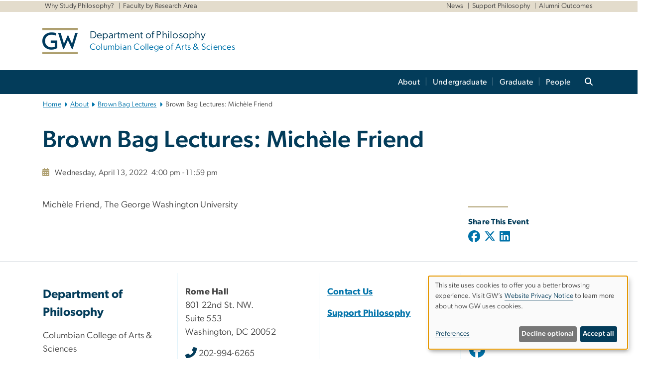

--- FILE ---
content_type: text/html; charset=UTF-8
request_url: https://philosophy.columbian.gwu.edu/brown-bag-lectures-michele-friend
body_size: 11145
content:

<!DOCTYPE html>
<html  lang="en" dir="ltr" prefix="content: http://purl.org/rss/1.0/modules/content/  dc: http://purl.org/dc/terms/  foaf: http://xmlns.com/foaf/0.1/  og: http://ogp.me/ns#  rdfs: http://www.w3.org/2000/01/rdf-schema#  schema: http://schema.org/  sioc: http://rdfs.org/sioc/ns#  sioct: http://rdfs.org/sioc/types#  skos: http://www.w3.org/2004/02/skos/core#  xsd: http://www.w3.org/2001/XMLSchema# ">
  <head>
    <meta charset="utf-8" />
<noscript><style>form.antibot * :not(.antibot-message) { display: none !important; }</style>
</noscript><noscript><style>.drimage-image { display: none; }</style>
</noscript><meta name="description" content="" />
<meta name="abstract" content="" />
<meta name="keywords" content="george washington university, gwu, gw, gw university, george washington, dc universities, dc colleges, education, higher education" />
<link rel="canonical" href="https://philosophy.columbian.gwu.edu/brown-bag-lectures-michele-friend" />
<link rel="shortlink" href="https://philosophy.columbian.gwu.edu/node/1096" />
<meta name="generator" content="Varbase" />
<meta name="referrer" content="origin" />
<meta name="rights" content="©2026 Department of Philosophy | Columbian College of Arts &amp; Sciences. All rights reserved." />
<meta property="og:site_name" content="Department of Philosophy | Columbian College of Arts &amp; Sciences" />
<meta property="og:type" content="website" />
<meta property="og:url" content="https://philosophy.columbian.gwu.edu/brown-bag-lectures-michele-friend" />
<meta property="og:title" content="Brown Bag Lectures: Michèle Friend | Department of Philosophy | Columbian College of Arts &amp; Sciences | The George Washington University" />
<meta property="og:description" content="" />
<meta property="og:image:alt" content="The George Washington University Logo" />
<meta name="twitter:card" content="summary_large_image" />
<meta name="twitter:description" content="" />
<meta name="twitter:title" content="Brown Bag Lectures: Michèle Friend | Department of Philosophy | Columbian College of Arts &amp; Sciences | The George Washington University" />
<meta name="google-site-verification" content="281qsbd4CnNj6AaYU5K1RLZOjUoGn_2pBurGHAyp7lw" />
<meta name="MobileOptimized" content="width" />
<meta name="HandheldFriendly" content="true" />
<meta name="apple-mobile-web-app-capable" content="yes" />
<meta name="Generator" content="Drupal 10 (https://www.drupal.org)" />
<meta name="viewport" content="width=device-width, initial-scale=1, shrink-to-fit=no" />
<script type="application/ld+json">{
    "@context": "https://schema.org",
    "@graph": [
        {
            "description": "  "
        },
        {
            "@type": "WebSite",
            "name": "Department of Philosophy | Columbian College of Arts \u0026 Sciences",
            "url": "https://philosophy.columbian.gwu.edu/",
            "publisher": {
                "@type": "Organization",
                "name": "Department of Philosophy | Columbian College of Arts \u0026 Sciences",
                "url": "https://philosophy.columbian.gwu.edu/",
                "logo": {
                    "@type": "ImageObject",
                    "url": "https://philosophy.columbian.gwu.edu/themes/custom/gw-main-theme/logo.png"
                }
            }
        }
    ]
}</script>
<meta http-equiv="x-ua-compatible" content="ie=edge" />
<link rel="icon" href="/sites/g/files/zaxdzs5446/files/favicon.ico" type="image/vnd.microsoft.icon" />
<script>window.a2a_config=window.a2a_config||{};a2a_config.callbacks=[];a2a_config.overlays=[];a2a_config.templates={};a2a_config.icon_color = "#0073aa";</script>
<style>.addtoany_list a:hover:hover img, .addtoany_list a:hover span {opacity:1!important;}
span.a2a_svg.a2a_s__default.a2a_s_a2a {background-color: #0073aa!important;transform: scale(.7)!important;}
span.a2a_svg.a2a_s__default.a2a_s_a2a:hover,
span.a2a_svg.a2a_s__default.a2a_s_a2a:focus {background-color: #a75523!important;opacity:1!important;}
.a2a_menu a.a2a_i:visited, .a2a_menu a.a2a_more,
a.a2a_i, a.a2a_i:visited{color: #444!important;} 
a.a2a_i:hover,a.a2a_i:focus,a.a2a_i:active{color:#444!important;}
a.a2a_button_x {font-size: 23px!important;}</style>

    <title>Brown Bag Lectures: Michèle Friend | Department of Philosophy | Columbian College of Arts &amp; Sciences | The George Washington University</title>
    <link rel="stylesheet" media="all" href="/sites/g/files/zaxdzs5446/files/css/css_Qtwibx2kfhbjiJYh0bTxY8sUOCqlRjHQ9LqOxBv4d1w.css?delta=0&amp;language=en&amp;theme=gw_main_theme&amp;include=[base64]" />
<link rel="stylesheet" media="all" href="/sites/g/files/zaxdzs5446/files/css/css_adxcA9tx8dtp54GDlnafilBMfBNqqur7Ljh5R0WAeHQ.css?delta=1&amp;language=en&amp;theme=gw_main_theme&amp;include=[base64]" />
<link rel="stylesheet" media="print" href="/sites/g/files/zaxdzs5446/files/css/css_9RElLnY5FsdYNDAbiLprpS5gUTxzNOp4ID3rr7ciQ6Q.css?delta=2&amp;language=en&amp;theme=gw_main_theme&amp;include=[base64]" />
<link rel="stylesheet" media="all" href="/sites/g/files/zaxdzs5446/files/css/css_i1mVTyO4zOSvzJbK5gAdntJf_7f7PvvQYfxRsCDBNeM.css?delta=3&amp;language=en&amp;theme=gw_main_theme&amp;include=[base64]" />

        <script type="application/json" data-drupal-selector="drupal-settings-json">{"path":{"baseUrl":"\/","pathPrefix":"","currentPath":"node\/1096","currentPathIsAdmin":false,"isFront":false,"currentLanguage":"en"},"pluralDelimiter":"\u0003","suppressDeprecationErrors":true,"gtag":{"tagId":"","consentMode":false,"otherIds":[],"events":[],"additionalConfigInfo":[]},"ajaxPageState":{"libraries":"[base64]","theme":"gw_main_theme","theme_token":null},"ajaxTrustedUrl":{"form_action_p_pvdeGsVG5zNF_XLGPTvYSKCf43t8qZYSwcfZl2uzM":true},"gtm":{"tagId":null,"settings":{"data_layer":"dataLayer","include_classes":false,"allowlist_classes":"","blocklist_classes":"","include_environment":false,"environment_id":"","environment_token":""},"tagIds":["GTM-NZX5QWH","GTM-M5M97NBP"]},"drimage_improved":{"ratio_distortion":null,"dimentions":[]},"klaro":{"config":{"elementId":"klaro","storageMethod":"cookie","cookieName":"klaro","cookieExpiresAfterDays":180,"cookieDomain":"","groupByPurpose":true,"acceptAll":false,"hideDeclineAll":false,"hideLearnMore":false,"learnMoreAsButton":false,"additionalClass":" hide-consent-dialog-title klaro-theme-gw_main_theme","disablePoweredBy":true,"htmlTexts":true,"autoFocus":true,"privacyPolicy":"https:\/\/www.gwu.edu\/privacy-notice","lang":"en","services":[{"name":"security_and_functionality","default":true,"title":"Security and Functionality","description":"Cookies related to session management, core functionality, page rendering, analytics, and the monitoring and prevention of malicious browsing activity. ","purposes":["cms"],"callbackCode":"","cookies":[["^__cf_bm","",""],["^_cfuvid","",""],["^[SESS|SSESS]","",""],["^_node","",""],["^_ga(_.*)?","",""],["^_gid","",""],["^IDE","",""],["^NID","",""],["^__stripe_mid","","fontawesome.com"]],"required":true,"optOut":false,"onlyOnce":false,"contextualConsentOnly":false,"contextualConsentText":"","wrapperIdentifier":[],"translations":{"en":{"title":"Security and Functionality"}}},{"name":"gwu_admissions_cookie","default":true,"title":"Slate","description":"Used to support GW enrollment processes.","purposes":["advertising"],"callbackCode":"","cookies":[["^[_hash|_hashV]","","ugadmissions.gwu.edu"]],"required":false,"optOut":false,"onlyOnce":false,"contextualConsentOnly":false,"contextualConsentText":"","wrapperIdentifier":[],"translations":{"en":{"title":"Slate"}}},{"name":"video","default":true,"title":"Video","description":"Embedded video services including YouTube and Vimeo.","purposes":["external_content"],"callbackCode":"","cookies":[],"required":false,"optOut":false,"onlyOnce":false,"contextualConsentOnly":false,"contextualConsentText":"","wrapperIdentifier":[],"translations":{"en":{"title":"Video"}}}],"translations":{"en":{"consentModal":{"title":"Manage Website Cookies","description":"If desired, you may adjust how cookies are managed on this website.\r\n","privacyPolicy":{"name":"Website Privacy Notice","text":"Visit GW\u0027s {privacyPolicy} to learn more about how GW uses cookies.\r\n"}},"consentNotice":{"title":"Use of personal data and cookies","changeDescription":"There have been changes since your last visit. Please review and update your consent.","description":"This site uses cookies to offer you a better browsing experience. Visit GW\u2019s {privacyPolicy} to learn more about how GW uses cookies.","learnMore":"Preferences","privacyPolicy":{"name":"Website Privacy Notice"}},"ok":"Accept all","save":"Save","decline":"Decline optional","close":"Close","acceptAll":"Accept all","acceptSelected":"Accept selected","service":{"disableAll":{"title":"Toggle all services","description":"Use this switch to disable all optional cookies."},"optOut":{"title":"(opt-out)","description":"This service is loaded by default (opt-out possible)."},"required":{"title":"(always required)","description":"This service is always required."},"purposes":"Purposes","purpose":"Purpose"},"contextualConsent":{"acceptAlways":"Always","acceptOnce":"Yes (this time)","description":"Load external content supplied by {title}?"},"poweredBy":"Powered by Klaro!","purposeItem":{"service":"Service","services":"Services"},"privacyPolicy":{"name":"Website Privacy Notice","text":"Visit GW\u0027s {privacyPolicy} to learn more about how GW uses cookies.\r\n"},"purposes":{"cms":{"title":"Essential","description":""},"analytics":{"title":"Functional","description":""},"external_content":{"title":"Embedded External Content","description":""},"advertising":{"title":"Advertising and Marketing","description":""},"livechat":{"title":"Live chat","description":""},"security":{"title":"Security","description":""},"styling":{"title":"Styling","description":""}}}},"showNoticeTitle":true,"styling":{"theme":["light"]}},"dialog_mode":"notice","show_toggle_button":false,"toggle_button_icon":null,"show_close_button":false,"exclude_urls":["\\\/admin\\\/","^\\\/node\\\/add"],"disable_urls":[]},"data":{"extlink":{"extTarget":true,"extTargetAppendNewWindowDisplay":false,"extTargetAppendNewWindowLabel":"(opens in a new window)","extTargetNoOverride":false,"extNofollow":false,"extTitleNoOverride":false,"extNoreferrer":false,"extFollowNoOverride":false,"extClass":"0","extLabel":"(link is external)","extImgClass":false,"extSubdomains":true,"extExclude":"","extInclude":"","extCssExclude":"","extCssInclude":"","extCssExplicit":"","extAlert":false,"extAlertText":"This link will take you to an external web site. We are not responsible for their content.","extHideIcons":false,"mailtoClass":"0","telClass":"","mailtoLabel":"(link sends email)","telLabel":"(link is a phone number)","extUseFontAwesome":false,"extIconPlacement":"append","extPreventOrphan":false,"extFaLinkClasses":"fa fa-external-link","extFaMailtoClasses":"fa fa-envelope-o","extAdditionalLinkClasses":"","extAdditionalMailtoClasses":"","extAdditionalTelClasses":"","extFaTelClasses":"fa fa-phone","allowedDomains":null,"extExcludeNoreferrer":""}},"ckeditorAccordion":{"accordionStyle":{"collapseAll":1,"keepRowsOpen":1,"animateAccordionOpenAndClose":1,"openTabsWithHash":1,"allowHtmlInTitles":0}},"user":{"uid":0,"permissionsHash":"585f26a42bcb9059c47ba8c170473c3a117ea5c45930f8ae0261a700c52101e4"}}</script>
<script src="/sites/g/files/zaxdzs5446/files/js/js_fqN0-C0QhcpYKkDDsygNqQ8nDvAGVxbpVQn5tvEK9q0.js?scope=header&amp;delta=0&amp;language=en&amp;theme=gw_main_theme&amp;include=[base64]"></script>
<script src="https://kit.fontawesome.com/47402d7e9e.js" defer crossorigin="anonymous"></script>
<script src="/modules/contrib/klaro/js/klaro_placeholder.js" defer crossorigin="anonymous" data-type="text/javascript" type="text/plain" data-name="security_and_functionality" data-src="https://use.fontawesome.com/releases/v6.4.2/js/v4-shims.js"></script>
<script src="/modules/contrib/klaro/js/klaro_placeholder.js" data-type="text/javascript" type="text/plain" data-name="security_and_functionality" data-src="/modules/contrib/google_tag/js/gtag.js?t8u4kk"></script>
<script src="/modules/contrib/klaro/js/klaro_placeholder.js" data-type="text/javascript" type="text/plain" data-name="security_and_functionality" data-src="/modules/contrib/google_tag/js/gtm.js?t8u4kk"></script>
<script src="/libraries/klaro/dist/klaro-no-translations-no-css.js?t8u4kk" defer id="klaro-js"></script>

  </head>
  <body class="layout-no-sidebars page-node-1096 path-node page-node-type-gw-event">
    <a href="#main-content" class="visually-hidden focusable skip-link">
      Skip to main content
    </a>
    <noscript><iframe src="https://www.googletagmanager.com/ns.html?id=GTM-NZX5QWH"
                  height="0" width="0" style="display:none;visibility:hidden"></iframe></noscript>
<noscript><iframe src="https://www.googletagmanager.com/ns.html?id=GTM-M5M97NBP"
                  height="0" width="0" style="display:none;visibility:hidden"></iframe></noscript>

      <div class="dialog-off-canvas-main-canvas" data-off-canvas-main-canvas>
    




<header>


    <div class="row utility-links">
      <section class="container m-10">
                  <section class="region region-utility-links .d-none .d-sm-block">
    


  <!-- BEGIN PATTERN: 'gw-utility-links' -->
<div class="gw-utility-links">

  <!-- Left Links -->

    
                                        
                                                              

    <ul class="list-inline gw-utility-links-left">

    
                                                  <li class="list-inline-item">
          <a href="https://philosophy.columbian.gwu.edu/why-study-philosophy" aria-label="Why Study Philosophy?" target=""> Why Study Philosophy?</a>
        </li>
      
    
                                                  <li class="list-inline-item">
          <a href="https://philosophy.columbian.gwu.edu/faculty-areas-speciality" aria-label="Faculty by Research Area" target=""> Faculty by Research Area</a>
        </li>
      
    
      
    
  </ul>
  
  <!-- Right Links -->
    <ul class="list-inline gw-utility-links-right">

    
                                                  <li class="list-inline-item">
          <a href="https://philosophy.columbian.gwu.edu/news" aria-label="News" target=""> News</a>
        </li>
      
    
                                                  <li class="list-inline-item">
          <a href="https://philosophy.columbian.gwu.edu/support-philosophy" aria-label="Support Philosophy" target=""> Support Philosophy</a>
        </li>
      
    
                                                  <li class="list-inline-item">
          <a href="https://philosophy.columbian.gwu.edu/alumni-outcomes" aria-label="Alumni Outcomes" target=""> Alumni Outcomes</a>
        </li>
      
    
      
    
      
    
  </ul>
  </div>
<!-- END PATTERN: 'gw-utility-links' -->



  </section>

              </section>
    </div>

      <section class="region region-alert">
    
<div id="block-gwfilesystemalertblock" class="settings-tray-editable block block-gwu-alert-block block-gwu-legacy-alert-block" data-drupal-settingstray="editable">
  
    
      <div class="content">
      
<div id='alert-html'>
</div>

    </div>
  </div>

  </section>

  
      <section class="row region region-page-above">
    
<div class="container">
  
  

  <!-- BEGIN PATTERN: 'gw-header' -->
<style>
</style>



  
    
<div class="gw-header-block d-flex align-items-center container">
  <div class="gw-header-link d-flex align-items-center">
       
                                 <a href="https://philosophy.columbian.gwu.edu/" class="d-flex flex-column">
          


  
<img src="/modules/custom/gwu_blocks/images/gw-header-image-53.png" alt="GW Monogram" class="gw-header-image image image--primary img-fluid mr-md-4" />

        </a>
                         
        <div class="gw-header-text">
               <a href="https://philosophy.columbian.gwu.edu/"> <p class="gw-header-title">
            Department of Philosophy
         </p>
          <p class="gw-header-subtitle">
            Columbian College of Arts & Sciences
         </p></a>
        
    </div>
    </div>

  </div>
<!-- END PATTERN: 'gw-header' -->

</div>

  </section>

  
          <div  class="navbar navbar-expand-xl row pb-0" id="navbar-main" id="navbar" role="banner">
            <div class="mr-md-auto w-100 pb-0">
        
  
              
  <div class="visually-hidden" id="block-main-bootstrap-navigation-menu">Main Bootstrap Navigation</div>
  

        


            <!-- BEGIN PATTERN: 'gw-multilevel-navbar' -->





<nav class="bg-primary gw-multilevel-navbar navbar navbar-dark navbar-expand py-0 w-100" id="primary-nav-bar">
  <div class="container-lg nav-group">

          <a class="navbar-brand" href="/" >
        


  
<img src="/modules/custom/gwu_content_types/img/gw_mono_0_0.png" alt="GW Home" class="image image--primary img-fluid" />

      </a>
    
    <!--<button type="button" data-toggle="collapse" data-target="#navbarContent" aria-controls="navbars" aria-expanded="false" aria-label="Toggle navigation" class="navbar-toggler">
      <span class="navbar-toggler-icon"></span>
    </button>-->

        <div id="navbarContent" class="collapse navbar-collapse d-flex justify-content-end">
      



  
             <ul class="navbar-nav d-flex flex-wrap justify-content-end" >
    
    
            <span class="d-flex align-items-center nav-divider"></span>
        <li class="nav-item dropdown"><a id="dropdownMenu-main-1" href="/about" data-toggle="dropdown" aria-haspopup="true" aria-expanded="false" class="nav-link dropdown-toggle">About</a>
                              

  
          <ul class="dropdown-menu border-0 shadow gw-dropdown-menu" aria-labelledby="dropdownMenu-main-1">
    
    
              <li class="dropdown-submenu"><a id="dropdownMenu-main-1-1" href="/why-study-philosophy" class="nav-link dropdown-item">Why Study Philosophy?</a>
                    
      </li>
    
              <li class="dropdown-submenu"><a id="dropdownMenu-main-1-2" href="/news" class="nav-link dropdown-item">News</a>
                    
      </li>
    
              <li class="dropdown-submenu"><a id="dropdownMenu-main-1-3" href="/philosophy-annual-lectures" class="nav-link dropdown-item">Endowed Lectureships</a>
                    
      </li>
    
              <li class="dropdown-submenu"><a id="dropdownMenu-main-1-4" href="/brown-bag-lectures" class="nav-link dropdown-item">Brown Bag Lectures</a>
                    
      </li>
    
              <li class="dropdown-submenu"><a id="dropdownMenu-main-1-5" href="/alumni-outcomes" class="nav-link dropdown-item">Alumni Outcomes</a>
                    
      </li>
    
              <li class="dropdown-submenu"><a id="dropdownMenu-main-1-6" href="/support-philosophy" class="nav-link dropdown-item">Support Philosophy</a>
                    
      </li>
    
              <li class="dropdown-submenu"><a id="dropdownMenu-main-1-7" href="/contact-us" class="nav-link dropdown-item">Contact Us</a>
                    
      </li>
        </ul>

  

        
      </li>
    
            <span class="d-flex align-items-center nav-divider"></span>
        <li class="nav-item dropdown"><a id="dropdownMenu-main-2" href="/undergraduate" data-toggle="dropdown" aria-haspopup="true" aria-expanded="false" class="nav-link dropdown-toggle">Undergraduate</a>
                              

  
          <ul class="dropdown-menu border-0 shadow gw-dropdown-menu" aria-labelledby="dropdownMenu-main-2">
    
    
              <li class="dropdown-submenu"><a id="dropdownMenu-main-2-1" href="/ba-philosophy" class="nav-link dropdown-item">BA in Philosophy</a>
                    
      </li>
    
              <li class="dropdown-submenu"><a id="dropdownMenu-main-2-2" href="/ba-philosophy-public-affairs-focus" class="nav-link dropdown-item">BA in Philosophy, Public Affairs Focus</a>
                    
      </li>
    
              <li class="dropdown-submenu"><a id="dropdownMenu-main-2-3" href="/minors" class="nav-link dropdown-item">Minors</a>
                    
      </li>
    
              <li class="dropdown-submenu"><a id="dropdownMenu-main-2-4" href="/combined-bama-programs" class="nav-link dropdown-item">Combined BA/MA Programs</a>
                    
      </li>
    
              <li class="dropdown-submenu"><a id="dropdownMenu-main-2-5" href="/undergraduate-advising" class="nav-link dropdown-item">Undergraduate Advising</a>
                    
      </li>
    
              <li class="dropdown-submenu"><a id="dropdownMenu-main-2-6" href="/undergraduate-resources-funding" class="nav-link dropdown-item">Undergraduate Resources &amp; Funding</a>
                    
      </li>
        </ul>

  

        
      </li>
    
            <span class="d-flex align-items-center nav-divider"></span>
        <li class="nav-item dropdown"><a id="dropdownMenu-main-3" href="/graduate" data-toggle="dropdown" aria-haspopup="true" aria-expanded="false" class="nav-link dropdown-toggle">Graduate</a>
                              

  
          <ul class="dropdown-menu border-0 shadow gw-dropdown-menu" aria-labelledby="dropdownMenu-main-3">
    
    
              <li class="dropdown-submenu"><a id="dropdownMenu-main-3-1" href="/ma-philosophy-and-social-policy" class="nav-link dropdown-item">MA in Philosophy and Social Policy</a>
                    
      </li>
    
              <li class="dropdown-submenu"><a id="dropdownMenu-main-3-2" href="/graduate-advising-resources" class="nav-link dropdown-item">Graduate Advising &amp; Resources</a>
                    
      </li>
        </ul>

  

        
      </li>
    
            <span class="d-flex align-items-center nav-divider"></span>
        <li class="nav-item dropdown"><a id="dropdownMenu-main-4" href="/people" data-toggle="dropdown" aria-haspopup="true" aria-expanded="false" class="nav-link dropdown-toggle">People</a>
                              

  
          <ul class="dropdown-menu border-0 shadow gw-dropdown-menu" aria-labelledby="dropdownMenu-main-4">
    
    
              <li class="dropdown-submenu"><a id="dropdownMenu-main-4-1" href="/core-faculty" class="nav-link dropdown-item">Core Faculty</a>
                    
      </li>
    
              <li class="dropdown-submenu"><a id="dropdownMenu-main-4-2" href="/associated-affiliated-faculty" class="nav-link dropdown-item">Associated &amp; Affiliated Faculty</a>
                    
      </li>
    
              <li class="dropdown-submenu"><a id="dropdownMenu-main-4-3" href="/graduate-students" class="nav-link dropdown-item">Graduate Students</a>
                    
      </li>
    
              <li class="dropdown-submenu"><a id="dropdownMenu-main-4-4" href="/faculty-areas-speciality" class="nav-link dropdown-item">Faculty Areas of Speciality</a>
                    
      </li>
    
              <li class="dropdown-submenu"><a id="dropdownMenu-main-4-5" href="/office-hours" class="nav-link dropdown-item">Office Hours</a>
                    
      </li>
        </ul>

  

        
      </li>
        </ul>

  




    </div>

      <button class="btn search-btn rounded-0 ml-1 mr-2" type="button" data-toggle="collapse" data-target="#nav-search-form" aria-expanded="false" aria-controls="nav-search-form">
      <span class="search-icon fa fa-search" alt="Search icon" title="Search" />
    </button>
    </div>



</nav>

<!-- END PATTERN: 'gw-multilevel-navbar' -->

    <div id="menu-container" style="display: none;" class="hidden">
        <ul id="mobile-nav-ul" style="display: none;" class="hidden">
      


  <li>
  <a href="/about">About</a>
      <ul>
      


  <li>
  <a href="/why-study-philosophy">Why Study Philosophy?</a>
    </li>
  <li>
  <a href="/news">News</a>
    </li>
  <li>
  <a href="/philosophy-annual-lectures">Endowed Lectureships</a>
    </li>
  <li>
  <a href="/brown-bag-lectures">Brown Bag Lectures</a>
    </li>
  <li>
  <a href="/alumni-outcomes">Alumni Outcomes</a>
    </li>
  <li>
  <a href="/support-philosophy">Support Philosophy</a>
    </li>
  <li>
  <a href="/contact-us">Contact Us</a>
    </li>
    </ul>
    </li>
  <li>
  <a href="/undergraduate">Undergraduate</a>
      <ul>
      


  <li>
  <a href="/ba-philosophy">BA in Philosophy</a>
    </li>
  <li>
  <a href="/ba-philosophy-public-affairs-focus">BA in Philosophy, Public Affairs Focus</a>
    </li>
  <li>
  <a href="/minors">Minors</a>
      <ul>
      


  <li>
  <a href="/philosophy-minor-course-requirements">Philosophy Minor Course Requirements</a>
    </li>
  <li>
  <a href="/mind-brain-studies-minor-course-requirements">Minor in Mind–Brain Studies</a>
    </li>
  <li>
  <a href="/applied-ethics-minor-course-requirements">Applied Ethics Minor Course Requirements</a>
    </li>
  <li>
  <a href="/logic-minor-course-requirements">Logic Minor Course Requirements</a>
    </li>
    </ul>
    </li>
  <li>
  <a href="/combined-bama-programs">Combined BA/MA Programs</a>
    </li>
  <li>
  <a href="/undergraduate-advising">Undergraduate Advising</a>
    </li>
  <li>
  <a href="/undergraduate-resources-funding">Undergraduate Resources &amp; Funding</a>
    </li>
    </ul>
    </li>
  <li>
  <a href="/graduate">Graduate</a>
      <ul>
      


  <li>
  <a href="/ma-philosophy-and-social-policy">MA in Philosophy and Social Policy</a>
    </li>
  <li>
  <a href="/graduate-advising-resources">Graduate Advising &amp; Resources</a>
    </li>
    </ul>
    </li>
  <li>
  <a href="/people">People</a>
      <ul>
      


  <li>
  <a href="/core-faculty">Core Faculty</a>
    </li>
  <li>
  <a href="/associated-affiliated-faculty">Associated &amp; Affiliated Faculty</a>
    </li>
  <li>
  <a href="/graduate-students">Graduate Students</a>
    </li>
  <li>
  <a href="/faculty-areas-speciality">Faculty Areas of Speciality</a>
    </li>
  <li>
  <a href="/office-hours">Office Hours</a>
    </li>
    </ul>
    </li>
    </ul>
  </div>


    
<div class="searchblox-search search-form search-searchblox-search-form collapse settings-tray-editable block block-gwu-gps-block block-gwu-gse-search" data-drupal-selector="searchblox-search" id="block-searchbloxsearch" data-drupal-settingstray="editable">
  
    
      <div class="content">
      
<form action="/brown-bag-lectures-michele-friend" method="post" id="searchblox-search" accept-charset="UTF-8">
  
<div data-drupal-selector="edit-basic" id="edit-basic" class="form-group">
<div class="form-group js-form-item form-item js-form-type-textfield form-item-search-keys js-form-item-search-keys form-no-label">
        <input data-drupal-selector="edit-search-keys" type="text" id="edit-search-keys" name="search_keys" value="" size="60" maxlength="128" class="form-control" />

        </div>
<input data-drupal-selector="edit-submit" type="submit" id="edit-submit" name="op" value="Search" class="button js-form-submit form-submit btn btn-primary form-control" />
</div>
<input autocomplete="off" data-drupal-selector="form-fjovqef-nclm350lnc-o9trlyhnp7ks-ku9o-6ggksa" type="hidden" name="form_build_id" value="form-fjoVqEf_NcLM350Lnc-O9TRLyHNp7KS_Ku9o-6GgkSA" class="form-control" />
<input data-drupal-selector="edit-searchblox-search" type="hidden" name="form_id" value="searchblox_search" class="form-control" />

</form>

    </div>
  </div>


<div id="block-breadcrumbs" class="settings-tray-editable block block-system block-system-breadcrumb-block {{ container }}" data-drupal-settingstray="editable">
  
    
      <div class="content">
      
  
<nav class="ml-3 gw-breadcrumb" aria-label="breadcrumb">
  <ul class="breadcrumb bg-transparent">
                  <li class="breadcrumb-item"><a href="/">Home</a></li>
                        <li class="breadcrumb-item"><a href="/about">About</a></li>
                        <li class="breadcrumb-item"><a href="/brown-bag-lectures">Brown Bag Lectures</a></li>
                        <li class="breadcrumb-item" aria-current="page">Brown Bag Lectures: Michèle Friend</li>
            </ul>
</nav>


    </div>
  </div>





      </div>
      <button class="navbar-toggler" type="button" data-toggle="collapse" data-target="#navbar-collapse" aria-controls="navbar-collapse" aria-expanded="false" aria-label="Toggle navigation">
        <span class="navbar-toggler-icon"></span>
      </button>
      
  

</header>

<div class="d-none d-print-block header-print page-header mt-4 mb-3">
  <div class="container">
    <div class="row">
      <div class="col-sm-12">
                          <img class="logo pull-left d-none d-print-inline-block" src="/themes/custom/vartheme_bs4/logo-print.png" alt="Department of Philosophy | Columbian College of Arts &amp; Sciences"/>
              </div>
    </div>
  </div>
</div>


  <div role="main" class="main-container container js-quickedit-main-content">
    <div class="row">

                        <div class="col-sm-12">
                          
<div class="views-element-container settings-tray-editable block block-views block-views-blockgw-view-local-alert-gw-local-alert" id="block-gw-view-local-alert" data-drupal-settingstray="editable">
  
    
      <div class="content">
      
<div class="form-group"><div class="gw-local-alert view view-gw-view-local-alert view-id-gw_view_local_alert view-display-id-gw_local_alert js-view-dom-id-3a293cfc6f5fb54483042c1c87ae9e236f74ce864534abd6a89f63a54e3393ef">
  
    
      
  
          </div>
</div>

    </div>
  </div>


                      </div>
              
      
      
      <section class="main-content col order-last col-sm-12" id="content" role="main">

        
                
                
                                          
                              
                  <a id="main-content"></a>
                      <div data-drupal-messages-fallback class="hidden"></div>
<div id="block-mainpagecontent" class="block block-system block-system-main-block">
  
    
      <div class="content">
      







    
    
            
        
        
  

<main class="event-page main-content published">


    
    <div class="container gw-event px-0">

                    <h1>Brown Bag Lectures: Michèle Friend</h1>
                            <span class="mt-0 gw-event-subtitle"></span>
              
      
            <div class="row mt-md-4">

                <div class="col-md-9 col-sm-12">
          <div class="gw-event-when mt-3 mt-md-0 mb-4">

            
            
                                          <!-- BEGIN PATTERN: 'gw-when' -->



<div class="gw-when">

      
      
    <div>

      <span class="mr-1 gw-when-icon fa fa-calendar"></span>

      <span class="ml-1">Wednesday, April 13, 2022</span>

      

      
        
                
        <span class="ml-1">4:00 pm - 11:59 pm</span> 

        
      

      
      
    </div>

      </div>
<!-- END PATTERN: 'gw-when' -->

                      </div>

          
            
        
        </div>

                <div class="col-md-3 text-sm-left text-md-right">
                  </div>

        
        <div class="col-12 media-header-container">

          
                        
            
            
<!-- BEGIN PATTERN: 'gw-media-header' -->

<!-- END PATTERN: 'gw-media-header' -->

            
                    <p class="event-media-caption">
            <em></em>
          </p>

            
                </div>

        
</div>

<div class="row">

        <div class="col-md-9 col-sm-12 event-body">
                    
            <div class="clearfix text-formatted field field--name-field-gw-event-body field--type-text-with-summary field--label-hidden field__item"><p>Michèle Friend, The George Washington University</p>
</div>
      

                    
        </div>

                <div class="col-md-3 col-sm-12 event-sidebar">

                    
          
          
                    
                                        
          
                    <hr class="small-event">
          <div class="gw-event-social">
          <span class="add-to-any"> <strong>Share This Event</strong></span><br>
            <span class="a2a_kit a2a_kit_size_32 addtoany_list" data-a2a-url="https://philosophy.columbian.gwu.edu/brown-bag-lectures-michele-friend" data-a2a-title="Brown Bag Lectures: Michèle Friend"><a class="a2a_button_facebook"><span class="social-icon fab fa-facebook fa-xs"></span></a><a class="a2a_button_x"><span class="social-icon fa-brands fa-x-twitter"></span></a><a class="a2a_button_linkedin"><span class="social-icon fab fa-linkedin fa-xs"></span></a></span>

          </div>

                    
                                        
        </div>
        
      <div class="row justify-content-start related-row-event">

                <div class="col-12 related-content-events">

                                  
                                          </div>
      </div>
      
    </div>
    
    
</main>

    </div>
  </div>


                  
      </section>

      
    </div>
  </div>

      <div class="footer-wrapper border-top">
      <footer class="footer container" role="contentinfo">
                  <section class="row region region-footer">
    
<div class="container">
  
  
<div class="gw-footer">




      
<!-- BEGIN PATTERN: 'gw-footer-4col' -->



  <div class="row four-column">
       <div class="col-xl-3 col-lg-6 col-sm-12">
          <div class="gw-footer-column-1">
          <p><span class="marketing-text"><strong>Department of Philosophy</strong></span></p>

<p>Columbian College of Arts &amp; Sciences</p>

    </div>
      </div>

    <div class="col-xl-3 col-lg-6 col-sm-12">
          <div class="gw-footer-column-2">
      <p><strong>Rome Hall</strong><br>
801 22nd St. NW.<br>
Suite 553<br>
Washington, DC 20052</p>

<p><span class="fontawesome-icon-inline"><span class="fa-solid fa-phone-alt gw-darkblue fa-lg"></span>&nbsp;</span>202-994-6265<br>
<span class="fontawesome-icon-inline"><span class="fa-solid fa-fax gw-darkblue fa-lg"></span>&nbsp;</span>202-994-8683<br>
<span class="fontawesome-icon-inline"><span class="fa-solid fa-envelope gw-darkblue fa-lg"></span>&nbsp;</span><span class="spamspan"><span class="u">philosop</span><img class="spamspan-image" alt="at" src="/modules/contrib/spamspan/image.gif"><span class="d">gwu<span class="o"> [dot] </span>edu</span></span></p>

    </div>
      </div>

    <div class="col-xl-3 col-lg-6 col-sm-12">
          <div class="gw-footer-column-3">
      <p><strong><a data-entity-substitution="canonical" data-entity-type="node" data-entity-uuid="3cb1a29b-d9f2-46fd-b2e4-11c4442d885f" href="/contact-us">Contact Us</a></strong></p>

<p><strong><a data-entity-substitution="canonical" data-entity-type="node" data-entity-uuid="bc3296bd-2290-430e-bbe0-acc78ad0e4f5" href="/support-philosophy">Support Philosophy</a></strong></p>

    </div>
      </div>

    <div class="col-xl-3 col-lg-6 col-sm-12">
          <div class="gw-footer-column-4">

              <p><strong><a href="https://alumni.gwu.edu/" rel="noopener" target="_blank">Alumni Resources</a></strong></p>

<p><strong><a href="https://columbian.gwu.edu/" rel="noopener" target="_blank">Columbian College of Arts &amp; Sciences</a></strong></p>

      
              
<!-- BEGIN PATTERN: 'gw-social-facebook' -->

<span class="gw-social">
  <span class="gw-social-link-facebook">
    <a href="https://www.facebook.com/phiosophygwu/"><span class="mr-1 social-icon fa-brands fa-facebook fa-2x" title="Facebook"></span></a>
              </span>
</span>
<!-- END PATTERN: 'gw-social-facebook' -->
      
      
      
      
      
      
        
      
    </div>
      </div>
  </div>
<!-- END PATTERN: 'gw-footer-4col' -->

  </div>

</div>

  </section>

              </footer>
    </div>
  

    <div class="global-remote-footer bg-primary">
      <footer class=" container" role="contentinfo">
                  <section class="row region region-global-footer">
    
<div id="block-gwremotefooterblock" class="settings-tray-editable block block-gwu-remote-footer-block" data-drupal-settingstray="editable">
  
    
      <div class="content">
      


  <div class="row clearfix" style="background-color:#033d5a; color:white;">
    <section class="container">
      <div class="gw-bottom-block clearfix js-gw-bottom-block-exists">
        <style type="text/css">.gw-bottom-block-column-1 a {text-decoration: none; border-bottom: none;display:block;}
.gw-bottom-block-column-1 a:hover, .gw-bottom-block-column-1 a:focus {text-decoration: none; border-bottom: none;} 
.remote-global-footer {background-color: #033c5a; color:#fff; font-size: 0.8125rem;}
.remote-global-footer .col{max-width: 100%; display: flex; flex-direction: column; align-items: center;}
.remote-global-footer .gw-bottom-block-column-2 a {color:#fff; border-bottom:1px solid #fff;text-decoration: none;font-family: "Gibson-Regular", Helvetica, Arial, sans-serif;}
.remote-global-footer .gw-bottom-block-column-2 a:focus,.remote-global-footer .gw-bottom-block-column-2 a:hover{color:#fff;text-decoration:none; border-bottom:1px dashed #fff;}
.remote-global-footer.row{display: flex; justify-content: center;}
.remote-gw-footer-image {width: 7rem; height: auto; float: none; margin-right: 0;height: auto;}
.remote-global-footer  ul.list-inline {flex-direction: column; display: flex; text-align: center; margin-bottom:0;}
.remote-global-footer .list-inline-item:not(:last-child) {margin-right: 0rem;}
.remote-global-footer .list-inline-item {padding: .4rem 0;}
.remote-global-footer .gw-bottom-block-column-1 {height: auto;padding-top: 0;}
.remote-global-footer.row{margin: 2.4rem 0 2rem 0;}
.remote-global-footer p.gw-logo {margin-bottom: 1.5rem;}

@media only screen and (min-width: 860px) {
    .remote-global-footer .gw-bottom-block-column-2 {margin-left:auto;}
    .block-gwu-remote-footer-block {width: 100%;}
    .remote-global-footer p.gw-logo {margin-bottom: 0;}
    .remote-gw-footer-image {width: 8rem;}
    .remote-global-footer.row{margin: 2rem 0;}
    .remote-global-footer .col {max-width: 100%; display: flex; flex-direction: row; align-items: center; padding-left: 0; padding-right: 0;}
    .remote-global-footer ul.list-inline {flex-direction: row; display: flex;justify-content: flex-end; text-align: right;}
    .remote-global-footer li.list-inline-item {padding: .4rem .2rem;}
}
</style>
<div class="remote-global-footer row">
<div class="col">
<div class="gw-bottom-block-column-1">
<p class="gw-logo"><a href="https://www.gwu.edu/?utm_medium=link&amp;utm_campaign=global-footer&amp;utm_source=gwu" target="_blank" rel="noopener noreferrer"><img alt="The George Washington University, Washington, DC" class="remote-gw-footer-image" src="https://centraldata.gwu.edu/sites/g/files/zaxdzs4681/files/2022-12/gw-footer-image.png"></a></p>
</div>

<div class="gw-bottom-block-column-2">
<ul class="list-inline">
<li class="list-inline-item"><a href="https://campusadvisories.gwu.edu/?utm_medium=link&amp;utm_campaign=global-footer&amp;utm_source=campus-advisories" rel="noopener" target="_blank">Campus Advisories</a></li>
<li class="list-inline-item"><a href="https://compliance.gwu.edu/equal-opportunity-nondiscrimination-anti-harassment-and-non-retaliation?utm_medium=link&amp;utm_campaign=global-footer&amp;utm_source=EEO-nondiscrimination-policy" rel="noopener" target="_blank">EO/Nondiscrimination Policy</a></li>
<li class="list-inline-item"><a href="https://www.gwu.edu/privacy-notice?utm_medium=link&amp;utm_campaign=global-footer&amp;utm_source=privacy-notice" rel="noopener" target="_blank">Website Privacy Notice</a></li>
</ul>

<ul class="list-inline">
<li class="list-inline-item"><a href="https://www.gwu.edu/contact-gw?utm_medium=link&amp;utm_campaign=global-footer&amp;utm_source=contact-gw" rel="noopener" target="_blank">Contact GW</a></li>
<li class="list-inline-item"><a href="https://accessibility.gwu.edu/?utm_medium=link&amp;utm_campaign=global-footer&amp;utm_source=accessibility" rel="noopener" target="_blank">Accessibility</a></li>
<li class="list-inline-item"><a href="https://www.gwu.edu/terms-use?utm_medium=link&amp;utm_campaign=global-footer&amp;utm_source=terms-use" rel="noopener" target="_blank">Terms of Use</a></li>
<li class="list-inline-item"><a href="https://www.gwu.edu/copyright?utm_medium=link&amp;utm_campaign=global-footer&amp;utm_source=copyright" rel="noopener" target="_blank">Copyright</a></li>
<li class="list-inline-item"><a href="https://accessibility.gwu.edu/report-barrier-accessibility?utm_medium=link&amp;utm_campaign=global-footer&amp;utm_source=accessibility-feedback" target="_blank">Report a Barrier to Accessibility</a></li>
</ul>
</div>
</div>
</div>
      </div>
    </section>
  </div>

    </div>
  </div>

  </section>

              </footer>
    </div>
  





  </div>

    
    <script src="/sites/g/files/zaxdzs5446/files/js/js_mLUbGUC5N2lo0_kFXBIVI7FM1BXYcpYJF0shoz78KcU.js?scope=footer&amp;delta=0&amp;language=en&amp;theme=gw_main_theme&amp;include=[base64]"></script>
<script src="/modules/contrib/klaro/js/klaro_placeholder.js" defer data-type="text/javascript" type="text/plain" data-name="security_and_functionality" data-src="https://static.addtoany.com/menu/page.js"></script>
<script src="/sites/g/files/zaxdzs5446/files/js/js_9CGpXhBN8DJzxAkfzcYrCnTbYsPdnSkyEROSHqmnVIs.js?scope=footer&amp;delta=2&amp;language=en&amp;theme=gw_main_theme&amp;include=[base64]"></script>
<script src="/modules/contrib/ckeditor_accordion/js/accordion.frontend.min.js?t8u4kk"></script>
<script src="/sites/g/files/zaxdzs5446/files/js/js_5Sbi5wJRFL_lyHpBjsqni4cgoNfYirZ7fbbm44HHbQE.js?scope=footer&amp;delta=4&amp;language=en&amp;theme=gw_main_theme&amp;include=[base64]"></script>
<script src="/modules/contrib/klaro/js/klaro_placeholder.js" data-type="text/javascript" type="text/plain" data-name="security_and_functionality" data-src="//siteimproveanalytics.com/js/siteanalyze_67741177.js"></script>
<script src="/sites/g/files/zaxdzs5446/files/js/js_1vaUs11sIipm49OTlBVr_1RKGPJpF-qwJ87xKL68sJI.js?scope=footer&amp;delta=6&amp;language=en&amp;theme=gw_main_theme&amp;include=[base64]"></script>

  </body>
</html>


--- FILE ---
content_type: text/css
request_url: https://philosophy.columbian.gwu.edu/sites/g/files/zaxdzs5446/files/css/css_i1mVTyO4zOSvzJbK5gAdntJf_7f7PvvQYfxRsCDBNeM.css?delta=3&language=en&theme=gw_main_theme&include=eJxlUEFywyAM_BAxl_Y9jADFpQbECNmOfx9wUsdNDmik3WWkXfBeCPKm4dkMV6YsyhJJFYZiLDAH0lfipNyEPgjxtylxHkM2BdxkQvaYxdhIbtLn4dAbcI7YB8r66B6LMPuX6rVUwFbdi2pq1J7nAnGAX7gpvEkMefrDnqMaV5OgXSQ_mFCPkSzES5WtkeM7uRpc2pFv8BJwrQ2bTXcGPp0-fGC7ToiihGJ6NiCCrD8QE4Nl4IBVTRGY9F7P_YUWbAl7VAVYgouou2dVC6T2WmJSw5hV3apg0hYqqqUp-xXG1i99pLbbbYv-sackOtU9PpwOifwc8Q6opcpe
body_size: 56929
content:
@import url(https://use.typekit.net/lco2aiq.css);
/* @license GPL-2.0-or-later https://www.drupal.org/licensing/faq */
.password-strength__meter{margin-top:0.5em;background-color:#e9ecef;}.password-strength__indicator{transition:width 0.5s ease-out;background-color:#28a745;}.password-strength__indicator.is-weak{background-color:#dc3545;}.password-strength__indicator.is-fair{background-color:#ffc107;}.password-strength__indicator.is-good{background-color:#17a2b8;}.password-strength__indicator.is-strong{background-color:#28a745;}.password-confirm,.password-field,.password-strength,.password-confirm-match{width:55%;}.password-suggestions{max-width:34.7em;margin:0.7em 0;padding:0.2em 0.5em;border:1px solid #dee2e6;}.password-suggestions ul{margin-bottom:0;}.confirm-parent,.password-parent{clear:left;overflow:hidden;max-width:33em;margin:0;}[dir=rtl] .confirm-parent,[dir=rtl] .password-parent{clear:right;}.password-confirm .ok{color:#28a745;font-weight:bold;}.password-confirm .error{color:#dc3545;font-weight:bold;}.page-user-login main .region-content,.page-user-password main .region-content{max-width:calc(3.625rem + 28.5vw);margin:0 auto;padding:1rem 1rem;border-radius:0.3rem;background:white;}@media (min-width:1200px){.page-user-login main .region-content,.page-user-password main .region-content{max-width:25rem;}}
.progress-wrapper{margin-bottom:1rem;}.progress-wrapper:last-child .progress{margin-bottom:0.3125rem;}.progress-wrapper .message{margin-bottom:0.3125rem;font-weight:700;}.progress-wrapper .progress-bar{min-width:2em;}
.form-required::after{display:inline-block;width:calc(calc(1.5em + 0.75rem + 2px) * 0.16666666666);height:calc(calc(1.5em + 0.75rem + 2px) * 0.16666666666);margin:0 0.3em;content:"";vertical-align:super;background-image:url(/themes/custom/vartheme_bs4/images/required.svg);background-repeat:no-repeat;background-size:calc(calc(1.5em + 0.75rem + 2px) * 0.16666666666) calc(calc(1.5em + 0.75rem + 2px) * 0.16666666666);}form .filter-wrapper{padding-right:1rem;padding-left:1rem;}form .form-type-textarea{margin-bottom:0;}input[type=text]::-ms-clear,input[type=text]::-ms-reveal{display:none;width:0;height:0;}
.contextual-links a{border-bottom:none;text-shadow:0 0 0;}
details{margin-top:1rem;margin-bottom:1rem;border:1px solid #dee2e6;}details > .details-wrapper{padding:0.5em 1.5em;}summary{padding:0.2em 0.5em;cursor:pointer;}
.feed-icon{display:inline-block;padding:1rem 0 0 0;border-bottom:none;}
.field--type-entity-reference .field__label{margin:0;padding-right:0.3rem;font-weight:normal;}[dir=rtl] .field--type-entity-reference .field__label{padding-right:0;padding-left:0.3rem;}.field--type-entity-reference ul.links{margin:0;padding:0;list-style:none;}.field--type-entity-reference ul.links li{float:left;padding:0 1rem 0 0;white-space:nowrap;}[dir=rtl] .field--type-entity-reference ul.links li{float:right;padding:0 0 0 1rem;}@media all and (min-width:560px){.node .field--type-image + .field--type-image{clear:both;}}.field--type-image a{border-bottom:none;}.field--name-field-tags{margin:0 0 1.2rem;}.field--name-field-tags .field__label{margin:0;padding-right:0.3125rem;font-weight:normal;}[dir=rtl] .field--name-field-tags .field__label{padding-right:0;padding-left:0.3125rem;}.field--name-field-tags .field__label,.field--name-field-tags ul.links{font-size:0.875rem;}.node--view-mode-teaser .field--name-field-tags .field__label,.node--view-mode-teaser .field--name-field-tags ul.links{font-size:0.875rem;}.field--name-field-tags ul.links{margin:0;padding:0;}.field--name-field-tags ul.links li{float:left;padding:0 1rem 0 0;white-space:nowrap;}[dir=rtl] .field--name-field-tags ul.links li{float:right;padding:0 0 0 1rem;}.field--label-inline .field__label,.field--label-inline .field__item{display:inline-block;}
#navbar-top{padding:0 1rem;}#navbar-top.navbar-dark .nav-link:hover,#navbar-top.navbar-dark .nav-link:focus{color:rgba(255,255,255,0.75);}#navbar-top.navbar-dark .nav-link{color:rgba(255,255,255,0.5);}#navbar-top.navbar-light .nav-link:hover,#navbar-top.navbar-light .nav-link:focus{color:rgba(0,0,0,0.7);}#navbar-top.navbar-light .nav-link{color:rgba(0,0,0,0.5);}.navbar-brand .site-logo{margin-right:1rem;}@media (max-width:33.9em){.navbar-toggleable-xs .navbar-nav .nav-item + .nav-item,.navbar-toggleable-xs.collapse.in .navbar-nav .nav-item{float:none;margin-left:0;}}@media (max-width:47.9em){.navbar-toggleable-sm .navbar-nav .nav-item + .nav-item,.navbar-toggleable-xs.collapse.in .navbar-nav .nav-item{float:none;margin-left:0;}}
.block-help{margin-bottom:1rem;padding:1rem;border:1px solid #dee2e6;}
.icon-help{padding:1px 0 1px 1.5rem;background:url(/themes/custom/vartheme_bs4/images/help.png) 0 50% no-repeat;}[dir=rtl] .icon-help{padding:1px 1.5rem 1px 0;background-position:100% 50%;}.feed-icon{display:block;overflow:hidden;width:1rem;height:1rem;text-indent:-9999px;background:url(/themes/custom/vartheme_bs4/images/feed.svg) no-repeat;}
.image-button.is-disabled:hover,.image-button.is-disabled:active,.image-button.is-disabled:focus,.image-button.is-disabled{cursor:default;opacity:0.5;background:transparent;}
.item-list ul{margin:0 0 0.75rem 0;padding:0;list-style:none;}[dir=rtl] .item-list ul{padding:0;}.item-list ul li{margin:0;padding:0.75rem 1.25rem 0 0;}[dir=rtl] .item-list ul li{margin:0;padding:0.75rem 0 0 1.25rem;}.item-list .item-list__comma-list,.item-list .item-list__comma-list li,[dir=rtl] .item-list .item-list__comma-list,[dir=rtl] .item-list .item-list__comma-list li{padding:0;}
.list-group__link{padding:0.75rem 0 0;border-top:1px solid #dee2e6;}.list-group__description{margin:0 0 0.75rem;}

.shortcut-wrapper{margin:2.2em 0 1.1em 0;}.shortcut-wrapper .page-title{float:left;margin:0;}[dir=rtl] .shortcut-wrapper .page-title{float:right;}.shortcut-action{margin-left:0.5em;padding-top:0.35em;border-bottom:none;}[dir=rtl] .shortcut-action{margin-right:0.5em;margin-left:0;}.shortcut-action:hover,.shortcut-action:active,.shortcut-action:focus{border-bottom:none;}
.sidebar .block{margin:0 0 1rem;padding:1rem 1rem;border-width:1px;border-style:solid;}.sidebar .block .content{font-size:1rem;line-height:1.5;}.sidebar h2{margin:0 0 0.5rem;padding-bottom:0.3125rem;border-bottom:1px solid #dee2e6;text-shadow:0 1px 0 #fff;font-size:1.25rem;line-height:1.2;}.sidebar tbody{border:none;}.sidebar tr.even,.sidebar tr.odd{border-bottom:1px solid #dee2e6;background:none;}.sidebar nav ul.nav{margin:-1rem;}
.site-footer{padding:1rem 0;}.site-footer .layout-container{padding:0 1rem;}.site-footer__top .content{margin-top:0;}.site-footer__bottom .block{margin:0.5rem 0;}.site-footer__bottom .content{margin-top:0;padding:0.5rem 0;}
.skip-link{z-index:50;left:50%;padding:0.0625rem 1rem 0.125rem;transform:translateX(-50%);border-bottom-width:0;border-radius:0 0 0.3rem 0.3rem;outline:0;background:#495057;font-size:1rem;line-height:1.5;}.skip-link .visually-hidden.focusable:focus{position:absolute !important;color:#fff;}
.sticky-header thead th{vertical-align:bottom;border-bottom:2px solid #dee2e6;}.sticky-header th{padding:0.75rem;vertical-align:top;border-top:1px solid #dee2e6;}
tr.drag{background-color:#fffff0;}tr.drag-previous{background-color:#ffd;}body div.tabledrag-changed-warning{margin-bottom:0.5rem;}
tr.selected td{background:#ffc;}td.checkbox,th.checkbox{text-align:center;}[dir=rtl] td.checkbox,[dir=rtl] th.checkbox{text-align:center;}
.tablesort{width:14px;height:14px;margin:1px 0 0 5px;vertical-align:top;}.tablesort--asc{background-image:url(/themes/misc/icons/ffffff/twistie-down.svg);}.tablesort--desc{background-image:url(/themes/misc/icons/ffffff/twistie-up.svg);}
th.is-active img{display:inline;}td.is-active{background-color:#dee2e6;}
.form-textarea-wrapper textarea{display:block;box-sizing:border-box;width:100%;margin:0;}
.ui-dialog{border-radius:0;}.ui-dialog input,.ui-dialog select,.ui-dialog textarea{font-size:1rem;}
.ui-widget-overlay{opacity:0.7;background:#000;}
.views-displays .tabs .open > a{border-radius:0.3rem 0.3rem 0 0;}.views-displays .tabs .open > a:hover,.views-displays .tabs .open > a:focus{color:#007bff;}.views-displays .tabs .action-list{padding:0;}.views-displays .secondary .form-submit{font-size:0.875rem;}.views-filterable-options .filterable-option:nth-of-type(even) .form-type-checkbox{background-color:#f9f9f9;}.views-ui-display-tab-actions .dropbutton .form-submit{color:#0056b3;}.views-ui-display-tab-actions .dropbutton .form-submit:hover,.views-ui-display-tab-actions .dropbutton .form-submit:focus{color:#007bff;}
.js-form-managed-file{position:relative;}.js-form-managed-file input[type=file] + .varicon{position:absolute;top:50%;right:0.375rem;transform:translateY(-50%);}.throbber-added{position:relative;padding-right:50px;}.btn .ajax-throbber{position:absolute;top:50%;right:0.875rem;transform:translateY(-50%);}.btn .ajax-throbber::before{background-image:url(/themes/custom/vartheme_bs4/images/icons/refresh-white.svg) !important;}
.ui-autocomplete{z-index:1000;min-width:calc(2.125rem + 10.5vw);padding:0.3125rem 0;list-style:none;text-align:left;color:inherit;border:1px solid rgba(0,0,0,0.15);border-radius:0.25rem;background:#fff;background-clip:padding-box;box-shadow:0 6px 12px rgba(0,0,0,0.175);font-family:-apple-system,BlinkMacSystemFont,"Segoe UI",Roboto,"Helvetica Neue",Arial,"Noto Sans","Liberation Sans",sans-serif,"Apple Color Emoji","Segoe UI Emoji","Segoe UI Symbol","Noto Color Emoji";font-size:1rem;}@media (min-width:1200px){.ui-autocomplete{min-width:10rem;}}.ui-autocomplete .ui-menu-item{display:block;clear:both;margin:0;padding:0.1875rem 1.25rem;cursor:pointer;white-space:nowrap;text-decoration:none;color:#212529;border:0;border-radius:0;outline:0;font-weight:normal;line-height:1.5;}.ui-autocomplete .ui-menu-item.ui-state-hover{color:#16181b;background:#e9ecef;}.ui-autocomplete .ui-menu-item.ui-state-active,.ui-autocomplete .ui-menu-item.ui-state-focus{color:#fff;background:#007bff;}
.bs-callout{margin:1.25rem 0;padding:1.25rem;border:1px solid #e9ecef;border-left-width:5px;border-radius:0.1875rem;}.bs-callout:before{display:table;content:" ";}.bs-callout:after{clear:both;}.bs-callout h4{margin-top:0;margin-bottom:0.3125rem;}.bs-callout p:last-child{margin-bottom:0;}.bs-callout code{border-radius:0.1875rem;}.bs-callout + .bs-callout{margin-top:-0.3125rem;}.bs-callout-danger{border-left-color:#dc3545;}.bs-callout-danger h4{color:#dc3545;}.bs-callout-warning{border-left-color:#ffc107;}.bs-callout-warning h4{color:#ffc107;}.bs-callout-info{border-left-color:#17a2b8;}.bs-callout-info h4{color:#17a2b8;}[dir=rtl] .bs-callout{border-right-width:5px;border-left-width:1px;}[dir=rtl] .bs-callout-danger{border-right-color:#dc3545;border-left-color:#e9ecef;}[dir=rtl] .bs-callout-warning{border-right-color:#ffc107;border-left-color:#e9ecef;}[dir=rtl] .bs-callout-info{border-right-color:#17a2b8;border-left-color:#e9ecef;}
.navbar-nav.ml-auto .dropdown-menu{right:0;left:auto;}[dir=rtl] .navbar-nav.ml-auto .dropdown-menu{right:auto;left:0;}@media (min-width:576px){.navbar-nav.ml-sm-auto .dropdown-menu{right:0;left:auto;}[dir=rtl] .navbar-nav.ml-sm-auto .dropdown-menu{right:auto;left:0;}}@media (min-width:768px){.navbar-nav.ml-md-auto .dropdown-menu{right:0;left:auto;}[dir=rtl] .navbar-nav.ml-md-auto .dropdown-menu{right:auto;left:0;}}@media (min-width:992px){.navbar-nav.ml-lg-auto .dropdown-menu{right:0;left:auto;}[dir=rtl] .navbar-nav.ml-lg-auto .dropdown-menu{right:auto;left:0;}}@media (min-width:1200px){.navbar-nav.ml-xl-auto .dropdown-menu{right:0;left:auto;}[dir=rtl] .navbar-nav.ml-xl-auto .dropdown-menu{right:auto;left:0;}}#navbar-main{z-index:1;}
.varicon.varicon-refresh:before{display:block;width:28px;height:28px;content:" ";background-image:url(/themes/custom/vartheme_bs4/images/icons/refresh.svg);background-size:28px 28px;}.varicon.varicon-spin:before{-webkit-animation-name:spin;-moz-animation-name:spin;-ms-animation-name:spin;animation-name:spin;-webkit-animation-duration:4000ms;-moz-animation-duration:4000ms;-ms-animation-duration:4000ms;animation-duration:4000ms;-webkit-animation-timing-function:linear;-moz-animation-timing-function:linear;-ms-animation-timing-function:linear;animation-timing-function:linear;-webkit-animation-iteration-count:infinite;-moz-animation-iteration-count:infinite;-ms-animation-iteration-count:infinite;animation-iteration-count:infinite;}@keyframes spin{from{transform:rotate(0deg);}to{transform:rotate(360deg);}}
.vb-tags{padding-left:0;list-style:none;}.vb-tags::after{display:block;clear:both;content:"";}.vb-tags li{display:inline;}.vb-tags li > a,.vb-tags li > span{display:inline-block;padding:5px 14px;border:1px solid #dee2e6;border-radius:0.25rem;background-color:#fff;}.vb-tags li > a:hover,.vb-tags li > a:focus{text-decoration:none;background-color:#e9ecef;}[dir=rtl] .vb-tags{padding-right:0;padding-left:initial;}
:root{--GW_White:#ffffff;--GW_LightBlue:#0073aa;--GW_DarkBlue:#033c5a;--GW_DarkGrey:#444444;--GW_Brown:#a75523;--GW_LightGreen:#78be20;--GW_DarkGreen:#008364;--GW_Yellow:#ffd400;--GW_Red:#c9102f;--GW_Buff:#aa9868;--GW_UtilityBuff:#e3dccc;--GW_HoverBuff:#d9d0bb;}body a{color:var(--GW_LightBlue);text-decoration:underline;}body a:hover,body a:focus,body a:active{color:var(--GW_Brown);text-decoration:underline;}h1,.h1,h2,.h2,h3,h4,h5,h6{color:var(--GW_DarkBlue);}a h1,a h2,a h3,a h4,a h5,a h6{color:var(--GW_LightBlue);text-decoration:underline;}.skip-link{z-index:50;left:0;padding:.2rem 0;-webkit-transform:unset;-o-transform:unset;transform:unset;border-bottom-width:0;text-decoration:underline;border-radius:0;color:var(--GW_White);background:var(--GW_DarkGrey);font-size:1rem;line-height:1.5;max-width:100%;display:flex;align-items:center;justify-content:center;}.skip-link:hover,.skip-link:focus,.skip-link:active{color:var(--GW_White);}.vmh-container .vmh-content-wrapper{z-index:0;top:unset;}.contextual,.contextual .trigger{opacity:0!important;z-index:-20!important;}div#gw-alert{margin-top:2rem;margin-bottom:2rem!important;}.alert-message a{color:var(--GW_LightBlue);text-decoration:underline;}.alert-message a:hover,.alert-message a:focus,.alert-message a:active{color:var(--GW_Brown);text-decoration:underline;}@media only screen and (max-width:400px){.alert-message{padding-left:2rem!important;}}.row{justify-content:center;}.container.gutter{padding-left:0;padding-right:0;}div#block-breadcrumbs{padding-left:0 !important;}.breadcrumb li{display:inline !important;white-space:normal !important;}.breadcrumb-item + .breadcrumb-item{padding-left:0 !important;}.breadcrumb-item+.breadcrumb-item:before{float:none !important;content:url(/themes/custom/gw-main-theme/images/caret-right.svg) !important;padding:0 6px 0 4px !important;}.mr-b{margin-right:.2rem;}nav.tabs{padding-top:1rem;}nav.tabs li a{color:var(--GW_DarkBlue);text-decoration:none;}nav.tabs li a:focus,nav.tabs li a:hover{color:var(--GW_DarkBlue);}.btn-outline-primary:not(.disabled):not(.disabled):active,.btn-outline-primary:not(.disabled):not(.disabled).active,.show > .btn-outline-primary.dropdown-toggle,.btn-primary:not(.disabled):not(.disabled):active,.btn-primary:not(.disabled):not(.disabled).active,.show > .btn-primary.dropdown-toggle,.btn-outline-warning:not(.disabled):not(.disabled):active,.btn-outline-warning:not(.disabled):not(.disabled).active,.show > .btn-outline-warning.dropdown-toggle,.btn-warning:not(.disabled):not(.disabled):active,.btn-warning:not(.disabled):not(.disabled).active,.show > .btn-warning.dropdown-toggle,.gw-header-button:active,.btn:active{color:var(--GW_DarkBlue);background:var(--GW_HoverBuff);border:2px solid var(--GW_HoverBuff);text-decoration:none;}.purge-btn .btn{border:2px solid var(--GW_DarkBlue)!important;}.purge-btn .btn:hover,.purge-btn .btn:focus,.purge-btn .btn:active{color:var(--GW_DarkBlue)!important;background:var(--GW_HoverBuff)!important;border:2px solid var(--GW_HoverBuff)!important;text-decoration:none!important;}.btn:focus,.gw-header-button:focus,.purge-btn .btn:focus{box-shadow:0 0 0 0.2rem rgb(41 89 115 / 50%)!important;}ol ol{list-style-type:lower-latin;}ol ol ol{list-style-type:lower-roman;}ol ol ol ol{list-style-type:upper-latin;}ol ol ol ol ol{list-style-type:upper-roman;}a.btn span{margin-left:6px;margin-right:6px;}.search-form .btn:active{color:var(--GW_DarkBlue)!important;background:var(--GW_White)!important;border:2px solid var(--GW_DarkBlue)!important;text-decoration:none;}button.btn.search-btn:active{background:var(--GW_LightBlue)!important;border:1px solid var(--GW_LightBlue)!important;}.main-content li.pager__item--next a:hover,.main-content li.pager__item--next a:focus,.main-content li.page-item a:hover,li.page-item .page-link:hover,.main-content li.page-item a:focus,li.page-item .page-link:focus{z-index:0;}.page-item.active .page-link{z-index:0;}.gw-header-image{margin:auto!important;min-width:3rem;}div.gw-header-block{padding-left:0;padding-right:0;}p.gw-header-title{color:var(--GW_DarkBlue);font-size:1.3125rem;line-height:1.2;}p.gw-header-subtitle{color:var(--GW_LightBlue);line-height:1.3!important;margin-top:.075rem;}div.align-center,.align-center img,.align-center.embedded-entity,.embedded-entity.align-center img,.media-wrapper--blazy.align-center img{display:flex;justify-content:center;}.field[data-blazy]{min-width:unset;}div.align-left,div.align-right,div.align-center,.embedded-entity.align-left,.embedded-entity.align-right,.embedded-entity.align-center{padding-bottom:1rem;}figcaption{margin-top:.6rem;}figure.align-right{margin-left:0;}@media only screen and (min-width:576px){div.align-left,figure.align-left{margin-right:1.2rem;}div.align-right,figure.align-right{margin-left:1.2rem;}.embedded-entity.align-left{margin-right:1rem;}.embedded-entity.align-right{margin-left:1rem;}}.figure-caption,figure.align-center figcaption,figure.align-right figcaption,figure.align-left figcaption{font-size:1rem;font-family:'Gibson-BookItalic',Helvetica,Arial,sans-serif;color:var(--GW_DarkGrey);display:table-caption;caption-side:bottom;text-align:left;line-height:1.3rem;}hr{margin-top:1rem;margin-bottom:1rem;border:0;border-top:1px solid rgba(0,0,0,0.1);clear:both;}div#navbar-main.row{margin:0;}.navbar{padding:0!important;}.navbar-brand{padding-top:0!important;margin-right:0!important;}header section.row.region.region-page-above{padding-bottom:0;}nav > li > a:hover,.nav > li > a:focus{text-decoration:none;background-color:var(--GW_White);}.row.utility-links{background:var(--GW_UtilityBuff);height:24px;}.row.utility-links li.list-inline-item{padding:0;}div.gw-utility-links ul{margin-bottom:0;}div.gw-utility-links{margin-left:0;margin-right:0;}ul.nav.navbar-side{padding-left:0;padding-top:2rem;}.navbar-side li.nav-item{width:100%;}.navbar-side .dropdown-item{position:relative;display:block;max-width:17rem;padding:0;}.navbar-side .nav-item a:hover,.navbar-side .nav-item a:focus{text-decoration:none;}.navbar-side .dropdown-item.active{color:var(--GW_White);text-decoration:none;background-color:transparent;}.navbar-side .dropdown-item:focus,.navbar-side .dropdown-item:hover{text-decoration:none;background-color:transparent;}.navbar-side .nav-item a{color:var(--GW_DarkBlue);font-size:1rem;text-decoration:none;display:block;padding:0.7em 0.25em 0.7em 0.5em;line-height:1.25em;border-bottom:1px solid #D9D0BB;white-space:normal;}.navbar-side .nav-item a:hover,.navbar-side .nav-item a:focus{color:var(--GW_DarkBlue);background-color:#ededed;-webkit-transition:all .3s;transition:all .3s;}.navbar-side .nav-item a:active{outline:1px solid #9ecaed;box-shadow:0 0 4px #9ecaed;-webkit-transition:all .3s;transition:all .3s;}ul.navbar-side{padding-left:.7rem;}.navbar-nav.navbar-side .nav-item a:hover,.navbar-nav.navbar-side .nav-item a:focus,.navbar-nav.navbar-side .nav-item a:active{color:var(--GW_LightBlue);background-color:#ededed;}.dropdown-item,.navbar-side li a{padding:0;}.navbar-side a.is-active{background-color:var(--GW_UtilityBuff);font-family:'Gibson-Medium';}.gray-box{background:rgba(255,255,255,0.55);}.parallax{height:300px;background-attachment:fixed;background-position:center;background-repeat:no-repeat;background-size:cover;}@media only screen and (max-width:768px){.parallax,.parallax-paragraph{background-attachment:unset!important;}}.fixed-top button.btn.btn-primary{background-color:var(--GW_DarkBlue);border-color:var(--GW_DarkBlue);}.field--name-field-gw-basic-page-body{margin-top:1.5rem;margin-bottom:2rem;}.gw-event-call-to-action.lower-btn{margin-bottom:3rem;margin-top:3rem;}.media-header-container{margin-bottom:1rem;}.event-body{margin-bottom:2rem;}.gw-event-mapit{margin-left:1.5rem;font-size:1rem;}.gw-event-where-room{margin-left:1.5rem;}.gw-event-contact{font-size:1rem;}.gw-event-contact strong,.gw-event-hashtag strong{color:var(--GW_DarkBlue);}.gw-event-admission em{color:var(--GW_DarkGrey);}.event-sidebar{margin-bottom:2rem;}@media only screen and (min-width:768px){.gw-event-call-to-action.top-rt-btn button{width:100%;}}hr.article-hr{border-top:solid 1.7px var(--GW_HoverBuff);margin-bottom:0rem;margin-top:0;}.article-author{font-size:1rem;}.article-page .gw-when{font-size:1rem;}.article-author .authored-by{color:var(--GW_DarkBlue);}.gw-article-social .addtoany_list a:first-child{padding-left:0;}.gw-article-social span{font-size:1rem;}.gw-article-title{margin-bottom:2rem;}.gw-article-subtitle{font-size:1.5rem;color:var(--GW_DarkBlue);}.article-caption,.gw-article .field--name-field-gw-article-image-caption{font-size:1rem;margin-top:-1.5rem;margin-bottom:1.5rem;}.gw-article .gw-article-caption p:first-child{margin-bottom:0;}.article-page .gw-media-header{padding-bottom:1.5rem;}.field--name-field-gw-article-body{margin-bottom:3rem;margin-top:-0.4rem;}.related-content-header{margin-bottom:0;color:var(--GW_DarkBlue);font-size:1.4rem;}.gw-related{padding:0;margin-bottom:3rem;}.gw-related-item{margin-top:1.5rem;max-width:260px;width:100%;}.gw-related-content{padding-left:0;padding-right:0;margin-bottom:2rem;}.gw-related-item-image{max-width:260px;width:100%;object-fit:cover;height:175px;}.gw-related-title{font-size:1rem;line-height:1.4rem;margin-top:.75rem;}@media only screen and (min-width:992px){.gw-related{padding:0;margin-bottom:2rem;}.gw-related-content{padding-left:0;padding-right:0;margin-bottom:2rem;}.gw-related-item-image{object-fit:cover;height:175px;}.gw-related-item{margin-right:1.4rem;margin-top:.7rem;}.gw-related-item:first-child{margin-left:0;}.gw-related-item:nth-child(3){margin-right:0;}.gw-event .related-content-events{margin-left:0m;}}.gw-event .gw-related-items{width:75%;}.related-row-event{width:100%;}.related-row-event hr{width:75%;margin-left:0;}.publication .field__label{color:var(--GW_DarkBlue);font-family:"Gibson-Semibold",Helvetica,Arial,sans-serif;font-size:1rem;}.publication .field__item{font-size:1rem;line-height:1.4rem;}.gw-publication-body .field__item{font-size:1.125rem;line-height:1.5;}@media only screen and (min-width:768px){.ui-dialog.ui-corner-all.ui-widget.ui-widget-content.ui-front.ui-dialog-buttons{width:400px!important;}}.ui-dialog.ui-corner-all.ui-widget.ui-widget-content.ui-front.ui-dialog-buttons{border-radius:5px;}div#drupal-modal .js-form-type-textfield,div#drupal-modal .js-form-type-webform-autocomplete,div#drupal-modal .js-form-type-email,div#drupal-modal .js-form-type-number,div#drupal-modal .js-form-type-tel,div#drupal-modal .js-form-type-url{width:100%;}.ui-dialog .ui-dialog-title{font-family:"Gibson-Semibold",Helvetica,Arial,sans-serif;}.ui-dialog .ui-dialog-titlebar-close{border:none;background:none;}.ui-dialog .ui-dialog-titlebar-close::before{font-family:"FontAwesome";font-weight:900;content:"\f00d";background:none;color:red;position:absolute;right:8px;top:-12px;font-size:26px;}.ui-dialog .ui-dialog-titlebar-close:hover::before{color:#de0303;}.ui-dialog-buttonset.form-actions .js-form-submit.form-submit{font-family:'Gibson-Regular';color:var(--GW_White);background:var(--GW_DarkBlue);border:2px solid var(--GW_DarkBlue);}.ui-dialog-buttonset.form-actions .js-form-submit.form-submit:hover{color:var(--GW_DarkBlue);background:var(--GW_HoverBuff);border:2px solid var(--GW_HoverBuff);text-decoration:none;}div.footer-wrapper{background:var(--GW_White);}.gw-darkgrey{color:var(--GW_DarkGrey)!important;}.gw-darkgreen{color:var(--GW_DarkGreen)!important;}.gw-lightblue{color:var(--GW_LightBlue)!important;}.gw-darkblue{color:var(--GW_DarkBlue)!important;}.ckeditor-accordion-container > dl dd{padding:0rem .4rem 1rem .4rem;}.ckeditor-accordion-container a.ckeditor-accordion-toggler{font-size:1.2rem;font-family:"Gibson-SemiBold";}.ckeditor-accordion-container{margin-top:2rem;margin-bottom:2rem;}.ckeditor-accordion-container > dl dt > a,.ckeditor-accordion-container > dl dt > a:not(.button){display:block;padding:9px 15px 10px 26px;background-color:var(--GW_White);color:var(--GW_DarkBlue);border-bottom:none;text-decoration:none;border-top:1px solid #979797;font-size:1.2rem;}.ckeditor-accordion-container > dl dt.active > a{background-color:var(--GW_White);}.ckeditor-accordion-container > dl dt > a:hover,.ckeditor-accordion-container > dl dt > a:focus,.ckeditor-accordion-container > dl dt > a:not(.button):hover,.ckeditor-accordion-container > dl dt > a:not(.button):focus{background-color:var(--GW_White);color:var(--GW_DarkBlue);text-decoration:none;}.ckeditor-accordion-container > dl{position:relative;border-top:none;border-bottom:1px solid #979797;border-left:0;border-right:0;}.ckeditor-accordion-container > dl dt > a{padding:9px 15px 10px 26px;}.ckeditor-accordion-container > dl dt.active > a > .ckeditor-accordion-toggle:after,.ckeditor-accordion-container > dl dt > a > .ckeditor-accordion-toggle:after{display:none;}.ckeditor-accordion-container > dl dt > a > .ckeditor-accordion-toggle{display:flex;position:relative;padding:0;width:inherit;height:inherit;z-index:0;top:0;left:-24px;box-sizing:border-box;}.ckeditor-accordion-container > dl dt > a > .ckeditor-accordion-toggle:before{font-family:"FontAwesome";font-weight:900;content:"\f0da";background:none;color:var(--GW_LightBlue);-webkit-transition:all 600ms cubic-bezier(0.4,0,0.2,1);transition:all 600ms cubic-bezier(0.4,0,0.2,1);display:block;height:inherit;position:absolute;width:inherit;z-index:-1;left:0;top:-2px;-webkit-transform:rotate(0deg);transform:rotate(0deg);will-change:transform;}.ckeditor-accordion-container > dl dt.active > a > .ckeditor-accordion-toggle:before{top:0px;transform:rotate(90deg);}.bootstrap-tabs .nav-tabs > li.active > a,.bootstrap-tabs .nav-tabs > li.active > a:hover,.bootstrap-tabs .nav-tabs > li.active > a:focus{color:#555;cursor:default;background-color:var(--GW_White);border:none;border-bottom-color:transparent;}.bootstrap-tabs .tab-content > .active{border:none;}.bootstrap-tabs .nav-tabs > li.active > a,.bootstrap-tabs .nav-tabs > li.active > a:hover,.bootstrap-tabs .nav-tabs > li.active > a:focus{color:var(--GW_LightBlue);border:1px transparent;}.bootstrap-tabs ul.nav.nav-tabs{border-bottom:solid 0.5px var(--GW_Buff);}.bootstrap-tabs .nav-tabs > li > a:hover{border-color:none;}.bootstrap-tabs .nav-tabs > li > a{border:0;margin-right:1px;margin-left:1px;border-bottom:none;text-decoration:none;color:var(--GW_DarkBlue);font-family:"Gibson-SemiBold";}.bootstrap-tabs .nav > li > a:hover,.bootstrap-tabs .nav > li > a:focus{color:var(--GW_LightBlue);background-color:var(--GW_White);}.bootstrap-tabs .nav-tabs > li:after{display      :block;content      :'';border-bottom:6px solid var(--GW_Buff);transform    :scaleX(0);transition   :transform 300ms ease-in-out;}.bootstrap-tabs .nav-tabs > li:hover:after{transform:scaleX(1);margin-left:1px;margin-right:1px;}.bootstrap-tabs .nav-tabs > li.active:after{display      :block;content      :'';border-bottom:6px solid var(--GW_Buff);transform:scaleX(1);margin-left:1px;margin-right:1px;}.bootstrap-tabs div.tab-pane.active{margin:1rem 0;}.footnote__citation{font-family:'Gibson-Medium';font-size:14px;padding:0 3px;}.footnotes{clear:both;font-size:.95rem;margin-top:4em;margin-bottom:2em;padding-top:1rem;padding-left:15px;border-top:1px solid rgba(0,0,0,0.1);}.gw-person .gw-person-header{margin-bottom:1rem;}.gw-person-header-social span.gw-social-link-orcid,.gw-person-header-social span.gw-social-link-bluesky,.gw-person-header-social span.gw-social-link-threads{display:grid;-ms-grid-columns:1rem 1fr auto;grid-template-columns:1rem 1fr auto;grid-column-gap:.5rem;margin-top:.3rem;}.gw-person-card-social .gw-social{font-size:.9rem;}.gw-list.gw-additional-links{font-size:1rem;line-height:1.4rem;}.gw-person .field--name-field-gw-person-biography{padding-bottom:2rem;}.gw-person-tab .nav > li > a:hover,.gw-person-tab .nav > li > a:focus{background:var(--GW_White);}.person-info .col-md-6{padding-left:0;margin-top:.5rem;}.gw-person .person-dept strong,.gw-person .person-contact strong,.gw-person .person-programs strong{color:var(--GW_DarkBlue);}@media print{@page{padding:1.5cm}*{font-size:1em}body{max-width:100%;height:800px;margin-top:2rem;margin-bottom:2rem;}img{page-break-inside:avoid}p{-webkit-column-break-after:avoid;page-break-after:avoid;break-after:avoid-page;}.ckeditor-accordion-container dd{display:block !important;height:auto !important;}.d-print-inline-block{display:none!important;}.sliding-popup-bottom,.eu-cookie-compliance-message,.eu-cookie-compliance-buttons{display:none}.row .buff-box a{border-bottom:none;}.row .buff-box article{padding-left:1.2rem;}a#header-call-to-action{display:none;}span.lightblue.small-button{display:none;}a#header-call-to-action{display:none;}div#sliding-popup{display:none;}#nav-bar.sticky{display:none;}}.eu-cookie-compliance-content{padding:1rem 0;display:flex;align-items:center;justify-content:center;flex-wrap:wrap;}.eu-cookie-compliance-message{float:left;margin:0 5px 0 0;max-width:80%;padding:0 1rem;}.eu-cookie-compliance-buttons button{display:inline-block;width:auto;cursor:pointer;border:solid 2px var(--GW_DarkBlue);border-radius:5px;text-decoration:none;font-size:16px;padding:5px 12px;-webkit-transition:all 0.2s ease 0s;transition:all 0.2s ease 0s;font-weight:normal !important;color:var(--GW_DarkBlue);background-color:var(--GW_White);background-image:none;}.eu-cookie-compliance-buttons button:hover,.eu-cookie-compliance-buttons button:focus,.eu-cookie-compliance-buttons button:active{background-color:#D9D0BB;border:2px solid #D9D0BB;color:#033C5A;text-decoration:none;background-image:none;box-shadow:none;text-shadow:none;}button.decline-button.eu-cookie-compliance-default-button{display:none;}.eu-cookie-compliance-message p{font-size:1rem;line-height:1.5em;letter-spacing:0em;text-rendering:optimizeLegibility;font-weight:400;font-style:normal;}.eu-cookie-compliance-message a{text-decoration:none;color:var(--GW_White);border-bottom:1px solid var(--GW_White);}.eu-cookie-compliance-message a:hover,.eu-cookie-compliance-message a:focus,.eu-cookie-compliance-message a:active{border-bottom:1px dashed var(--GW_White);text-decoration:none;color:var(--GW_White);}@media only screen and (max-width:1320px){.eu-cookie-compliance-content{justify-content:center;max-width:95%;padding:0;}.eu-cookie-compliance-message{width:100%;margin-left:1rem;max-width:85%;padding:0;}.eu-cookie-compliance-buttons{max-width:100%;margin:0px 0 15px;}.sliding-popup-bottom{padding:1.5rem 0;}}.klaro{--klaro-primary-color:#033c5a;}.klaro .cookie-modal .cm-modal .cm-body ul.cm-purposes li.cm-purpose span.cm-list-title{color:#444;font-family:'Gibson-Book',Helvetica,Arial,sans-serif;font-weight:600;font-size:13px;}.klaro a{display:inline-block;min-height:15px;line-height:1.1;border-bottom:1px solid #033c5a;}.klaro a:hover,.klaro a:focus,.klaro a:active{border-bottom:1px dashed #033c5a;}.klaro .cm-caret a{line-height:1.5;}.klaro button{font-family:'Gibson-Medium';}.klaro .cookie-notice:not(.cookie-modal-notice) .cn-body a.cn-learn-more{flex-grow:0;}.klaro .cookie-notice:not(.cookie-modal-notice) .cn-body a.cn-learn-more{padding-top:30px;margin-right:auto;}.klaro .cookie-modal .cm-list-input.required:checked + .cm-list-label .slider,.klaro .context-notice .cm-list-input.required:checked + .cm-list-label .slider,.klaro .cookie-notice .cm-list-input.required:checked + .cm-list-label .slider{background-color:#d9d9d9;}.klaro .cookie-modal .cm-list-input.required:checked + .cm-list-label .slider::before,.klaro .context-notice .cm-list-input.required:checked + .cm-list-label .slider::before,.klaro .cookie-notice .cm-list-input.required:checked + .cm-list-label .slider::before{outline:2px solid #033c5a66;}.klaro .cookie-modal .cm-list-input.required:checked+.cm-list-label .slider,.klaro .context-notice .cm-list-input.required:checked+.cm-list-label .slider,.klaro .cookie-notice .cm-list-input.required:checked+.cm-list-label .slider{opacity:1;}.klaro .cookie-modal .cm-list-label .slider::before,.klaro .context-notice .cm-list-label .slider::before,.klaro .cookie-notice .cm-list-label .slider::before{outline:2px solid #033c5a;}.klaro .cookie-modal .cm-list-input.half-checked:checked + .cm-list-label .slider,.klaro .context-notice .cm-list-input.half-checked:checked + .cm-list-label .slider,.klaro .cookie-notice .cm-list-input.half-checked:checked + .cm-list-label .slider{opacity:1;background-color:#033c5ab0;}@media (max-width:1023px){.klaro .cookie-notice:not(.cookie-modal-notice) .cn-body a.cn-learn-more{margin-right:20px;}.klaro .cookie-notice:not(.cookie-modal-notice){box-shadow:-5px -10px 19px -7px rgb(5 5 5 / 32%);}.klaro .cookie-notice:not(.cookie-modal-notice) .cn-body{padding:1.5em;padding-top:.5em;}.klaro .cookie-notice:not(.cookie-modal-notice) .cn-body p{margin-bottom:0;font-size:1rem;line-height:1.5em;}}#auth-box{margin:2rem auto 4rem auto;padding:0;}#auth-box #bottom-part{display:none;}#auth-box .user-login-form .form-checkbox{margin-top:0rem!important;width:1.4rem;cursor:pointer;}#auth-box .js-form-type-checkbox{display:flex;align-items:center;justify-content:center;}#auth-box .user-login-form .option{font-size:1rem;margin-bottom:0;margin-left:0.7rem;}div#block-gw-help-login{font-size:1rem;text-align:center;margin-bottom:1.5rem;}div.login h1.login-title{font-size:1rem;margin:auto;height:1.375rem;text-align:center;position:relative;top:calc(1.2rem - 0.3vw);padding:0px 0.75rem;text-transform:uppercase;background:#fff;}div.login div#middle-part{overflow:hidden;margin-top:2rem;padding:0.9375rem;border-radius:3px;background:#fff;box-shadow:0 0.5rem 1rem rgba(0,0,0,0.15);}form#user-login-form{margin-top:2rem;}article.contextual-region.profile{margin-bottom:1rem;}p.user-masquerade{margin-bottom:2rem;}main.help-page{min-height:35rem;padding-bottom:4rem;}.gw-help-label{font-family:'Gibson-Medium',Helvetica,Arial,sans-serif;color:var(--GW_DarkBlue);margin-top:2rem;display:block;}.gw-help-files-ctr ul{list-style-type:none;padding-left:1.5rem;}.gw-help-files-ctr svg{padding-right:5px;}.bp-image-container img{width:100%;height:auto;}.vbp_color_02 .field--name-bp-text{padding:1rem;}div.background-style{min-height:30rem;height:auto;padding-top:3rem;padding-bottom:3rem;background-size:cover;background-repeat:no-repeat;}.gw-media-header-container .embed-responsive-16by9:before{padding-top:42%;}.gw-media-header-container .embed-responsive-16by9{margin-top:-0.2rem;}.gw-media-header-container picture,.gw-media-header-container img{width:100%;}div.template-card-style .row article{background:var(--GW_White);color:var(--GW_DarkBlue);box-shadow:1px 1px 4px #00000017;border-radius:.2rem;}div.template-card-style .row article h3{color:var(--GW_DarkBlue);}div.template-card-style article img{border-radius:.2rem .2rem 0 0;}div.template-card-style .row header{padding:.5rem 1rem 0 1rem;}div.template-card-style .figure-caption,div.template-card-style .row section{padding:0 1rem;}div.template-card-style .container .pos-one,div.template-card-style .container .pos-two,div.template-card-style .container .pos-three,div.template-card-style .container .pos-four{padding-bottom:2rem;}div.template-card-style-grey-text .row article{background:var(--GW_White);color:var(--GW_DarkGrey);box-shadow:1px 1px 4px #00000017;border-radius:.2rem;}div.template-card-style-grey-text .row article h3{color:var(--GW_DarkBlue);}div.template-card-style-grey-text article img{border-radius:.2rem .2rem 0 0;}div.template-card-style-grey-text .row header{padding:.5rem 1rem 0 1rem;}div.template-card-style-grey-text .figure-caption,div.template-card-style-grey-text .row section{padding:0 1rem;}div.template-card-style-grey-text .container .pos-one,div.template-card-style-grey-text .container .pos-two,div.template-card-style-grey-text .container .pos-three,div.template-card-style-grey-text .container .pos-four{padding-bottom:2rem;}div[id^="vbp"].vbp_color_01{background-color:var(--GW_LightBlue);}.main-content .container .vbp_color_01 .col-12{padding-right:15px;padding-left:15px;}.vbp_color_01,.vbp_color_01 li,.vbp_color_01 h1,.vbp_color_01 h2,.vbp_color_01 h3,.vbp_color_01 h4,.vbp_color_01 h5,.vbp_color_01 h6,.vbp_color_01 .marketing-text,.vbp_color_01 p.marketing-text,.vbp_color_01 span.marketing-text,.vbp_color_01 span.testimonial-heavy,.vbp_color_01 .liberator-statement-liberatorheavy-24,.vbp_color_01 .liberator-statement-liberatorheavy-36,.vbp_color_01 .liberator-statement-liberatorheavy-72,.vbp_color_01 .row.gwu-son-factrow h3.promo-title,.vbp_color_01 .hoeflerText-statement-swash{color:var(--GW_White);}.vbp_color_01 a,.vbp_color_01 p a,.vbp_color_01 li a,.vbp_color_01 h2 a,.vbp_color_01 h3 a,.vbp_color_01 h4 a,.vbp_color_01 h5 a,.vbp_color_01 h6 a,.main-content .vbp_color_01 li a,.vbp_color_01 .row.gwu-son-factrow h3.promo-title a{color:var(--GW_White);text-decoration:none;border-bottom:1px solid var(--GW_White);}.main-content .vbp_color_01 li a:hover,.main-content .vbp_color_01 li a:focus,.main-content .vbp_color_01 li a:active,.vbp_color_01 a:hover,.vbp_color_01 a:focus,.vbp_color_01 a:active,.vbp_color_01 p a:hover,.vbp_color_01 p a:focus,.vbp_color_01 p a:active,.vbp_color_01 h2 a:hover,.vbp_color_01 h2 a:focus,.vbp_color_01 h2 a:active,.vbp_color_01 h3 a:hover,.vbp_color_01 h3 a:focus,.vbp_color_01 h3 a:active,.vbp_color_01 h4 a:hover,.vbp_color_01 h4 a:focus,.vbp_color_01 h4 a:active,.vbp_color_01 h5 a:hover,.vbp_color_01 h5 a:focus,.vbp_color_01 h5 a:active,.vbp_color_01 h6 a:hover,.vbp_color_01 h6 a:focus,.vbp_color_01 h6 a:active,.vbp_color_01 .row.gwu-son-factrow h3.promo-title a:hover,.vbp_color_01 .row.gwu-son-factrow h3.promo-title a:active,.vbp_color_01 .row.gwu-son-factrow h3.promo-title a:focus{color:var(--GW_White);text-decoration:none;border-bottom:1px dashed var(--GW_White);}.vbp_color_01 span.liberator-statement-liberatorheavy-24 a,.vbp_color_01 span.liberator-statement-liberatorheavy-36 a,.vbp_color_01 span.liberator-statement-liberatorheavy-72 a{color:var(--GW_White);text-decoration:none;border-bottom:1px solid var(--GW_White);}.vbp_color_01 a span.liberator-statement-liberatorheavy-24,.vbp_color_01 a span.liberator-statement-liberatorheavy-36,.vbp_color_01 a span.liberator-statement-liberatorheavy-72{text-decoration:none;border-bottom:none;color:#fff;}.vbp_color_01 a:has(span.liberator-statement-liberatorheavy-72){border-bottom:1px solid var(--GW_White);text-decoration:none;}.vbp_color_01 a:has(span.liberator-statement-liberatorheavy-72):hover,.vbp_color_01 a:has(span.liberator-statement-liberatorheavy-72):focus,.vbp_color_01 a:has(span.liberator-statement-liberatorheavy-72):active{border-bottom:1px dashed var(--GW_White);}.vbp_color_01 .liberator-statement-liberatorheavy-24 a:hover,.vbp_color_01 .liberator-statement-liberatorheavy-24 a:active,.vbp_color_01 .liberator-statement-liberatorheavy-24 a:focus,.vbp_color_01 .liberator-statement-liberatorheavy-36 a:hover,.vbp_color_01 .liberator-statement-liberatorheavy-36 a:active,.vbp_color_01 .liberator-statement-liberatorheavy-36 a:focus,.vbp_color_01 .liberator-statement-liberatorheavy-72 a:hover,.vbp_color_01 .liberator-statement-liberatorheavy-72 a:active,.vbp_color_01 .liberator-statement-liberatorheavy-72 a:focus{color:var(--GW_White);text-decoration:none;border-bottom:1px dashed var(--GW_White);}.vbp_color_01 a:hover span.liberator-statement-liberatorheavy-24,.vbp_color_01 a:focus span.liberator-statement-liberatorheavy-24,.vbp_color_01 a:active span.liberator-statement-liberatorheavy-24,.vbp_color_01 a:hover span.liberator-statement-liberatorheavy-36,.vbp_color_01 a:focus span.liberator-statement-liberatorheavy-36,.vbp_color_01 a:active span.liberator-statement-liberatorheavy-36,.vbp_color_01 a:hover span.liberator-statement-liberatorheavy-72,.vbp_color_01 a:focus span.liberator-statement-liberatorheavy-72,.vbp_color_01 a:active span.liberator-statement-liberatorheavy-72{color:#fff;text-decoration:none;}.vbp_color_01 span.hoeflerText-statement-swash a{text-decoration:underline;text-decoration-thickness:1px;text-underline-offset:8px;border-bottom:none;color:#fff;}.vbp_color_01 div a span.hoeflerText-statement-swash,.vbp_color_01 p a span.hoeflerText-statement-swash,.vbp_color_01 a span.hoeflerText-statement-swash{text-decoration:none;}.vbp_color_01 span.hoeflerText-statement-swash a:hover,.vbp_color_01 span.hoeflerText-statement-swash a:focus,.vbp_color_01 span.hoeflerText-statement-swash a:active,.vbp_color_01 a:hover span.hoeflerText-statement-swash,.vbp_color_01 a:focus span.hoeflerText-statement-swash,.vbp_color_01 a:active span.hoeflerText-statement-swash{text-decoration-style:dashed;text-decoration-thickness:1px;color:#fff;border-bottom:none;}.vbp_color_01 a span.testimonial-heavy,.vbp_color_01 span.testimonial-heavy a,.vbp_color_01 p.marketing-text a,.vbp_color_01 span.marketing-text a{color:var(--GW_White);text-decoration:none;border-bottom:1px solid var(--GW_White);}.vbp_color_01 a:hover span.testimonial-heavy,.vbp_color_01 span.testimonial-heavy a:hover,.vbp_color_01 span.testimonial-heavy a:focus,.vbp_color_01 span.testimonial-heavy a:active,.vbp_color_01 span.marketing-text a:hover,.vbp_color_01 span.marketing-text a:focus,.vbp_color_01 span.marketing-text a:active,.vbp_color_01 a:hover span.marketing-text,.vbp_color_01 a:focus .marketing-text,.vbp_color_01 a:active span.marketing-text{color:var(--GW_White);text-decoration:none;border-bottom:1px dashed var(--GW_White);}.vbp_color_01 a.btn.btn-GW_LightBlue,.vbp_color_01 a.btn.btn-outline-GW_LightBlue{border:2px solid var(--GW_White);}.vbp_color_01 .card-style a.btn.btn-GW_LightBlue,.vbp_color_01 .card-style a.btn.btn-outline-GW_LightBlue,.vbp_color_01 .buff-boxes a.btn.btn-GW_LightBlue{border:2px solid var(--GW_LightBlue);}.vbp_color_01 a.btn.btn-GW_LightBlue:hover,.vbp_color_01 a.btn.btn-GW_LightBlue:focus,.vbp_color_01 a.btn.btn-GW_LightBlue:active,.vbp_color_01 a.btn.btn-outline-GW_LightBlue:hover,.vbp_color_01 a.btn.btn-outline-GW_LightBlue:focus,.vbp_color_01 a.btn.btn-outline-GW_LightBlue:active{border:2px solid var(--GW_HoverBuff);}.vbp_color_01 .card-style .row article a:not(.btn){border-bottom:none;}.vbp_color_01 .card-style .row article a:not(.btn):hover{border-bottom:none;}div[id^="vbp"].vbp_color_02{background-color:var(--GW_DarkBlue);}.main-content .container .vbp_color_02 .col-12{padding-right:15px;padding-left:15px;}.vbp_color_02,.vbp_color_02 li,.vbp_color_02 h1,.vbp_color_02 h2,.vbp_color_02 h3,.vbp_color_02 h4,.vbp_color_02 h5,.vbp_color_02 h6,.vbp_color_02 .marketing-text,.vbp_color_02 p.marketing-text,.vbp_color_02 span.marketing-text,.vbp_color_02 span.testimonial-heavy,.vbp_color_02 .liberator-statement-liberatorheavy-24,.vbp_color_02 .liberator-statement-liberatorheavy-36,.vbp_color_02 .liberator-statement-liberatorheavy-72,.vbp_color_02 .row.gwu-son-factrow h3.promo-title,.vbp_color_02 .hoeflerText-statement-swash{color:var(--GW_White);}.vbp_color_02 a,.vbp_color_02 p a,.vbp_color_02 li a,.vbp_color_02 h2 a,.vbp_color_02 h3 a,.vbp_color_02 h4 a,.vbp_color_02 h5 a,.vbp_color_02 h6 a,.main-content .vbp_color_02 li a,.vbp_color_02 .row.gwu-son-factrow h3.promo-title a{color:var(--GW_White);text-decoration:none;border-bottom:1px solid var(--GW_White);}.main-content .vbp_color_02 li a:hover,.main-content .vbp_color_02 li a:focus,.main-content .vbp_color_02 li a:active,.vbp_color_02 a:hover,.vbp_color_02 a:focus,.vbp_color_02 a:active,.vbp_color_02 p a:hover,.vbp_color_02 p a:focus,.vbp_color_02 p a:active,.vbp_color_02 h2 a:hover,.vbp_color_02 h2 a:focus,.vbp_color_02 h2 a:active,.vbp_color_02 h3 a:hover,.vbp_color_02 h3 a:focus,.vbp_color_02 h3 a:active,.vbp_color_02 h4 a:hover,.vbp_color_02 h4 a:focus,.vbp_color_02 h4 a:active,.vbp_color_02 h5 a:hover,.vbp_color_02 h5 a:focus,.vbp_color_02 h5 a:active,.vbp_color_02 h6 a:hover,.vbp_color_02 h6 a:focus,.vbp_color_02 h6 a:active,.vbp_color_02 .row.gwu-son-factrow h3.promo-title a:hover,.vbp_color_02 .row.gwu-son-factrow h3.promo-title a:active,.vbp_color_02 .row.gwu-son-factrow h3.promo-title a:focus{color:var(--GW_White);text-decoration:none;border-bottom:1px dashed var(--GW_White);}.vbp_color_02 span.liberator-statement-liberatorheavy-24 a,.vbp_color_02 span.liberator-statement-liberatorheavy-36 a,.vbp_color_02 span.liberator-statement-liberatorheavy-72 a{color:var(--GW_White);text-decoration:none;border-bottom:1px solid var(--GW_White);}.vbp_color_02 a span.liberator-statement-liberatorheavy-24,.vbp_color_02 a span.liberator-statement-liberatorheavy-36,.vbp_color_02 a span.liberator-statement-liberatorheavy-72{text-decoration:none;border-bottom:none;color:#fff;}.vbp_color_02 a:has(span.liberator-statement-liberatorheavy-72){border-bottom:1px solid var(--GW_White);text-decoration:none;}.vbp_color_02 a:has(span.liberator-statement-liberatorheavy-72):hover,.vbp_color_02 a:has(span.liberator-statement-liberatorheavy-72):focus,.vbp_color_02 a:has(span.liberator-statement-liberatorheavy-72):active{border-bottom:1px dashed var(--GW_White);}.vbp_color_02 .liberator-statement-liberatorheavy-24 a:hover,.vbp_color_02 .liberator-statement-liberatorheavy-24 a:active,.vbp_color_02 .liberator-statement-liberatorheavy-24 a:focus,.vbp_color_02 .liberator-statement-liberatorheavy-36 a:hover,.vbp_color_02 .liberator-statement-liberatorheavy-36 a:active,.vbp_color_02 .liberator-statement-liberatorheavy-36 a:focus,.vbp_color_02 .liberator-statement-liberatorheavy-72 a:hover,.vbp_color_02 .liberator-statement-liberatorheavy-72 a:active,.vbp_color_02 .liberator-statement-liberatorheavy-72 a:focus{color:var(--GW_White);text-decoration:none;border-bottom:1px dashed var(--GW_White);}.vbp_color_02 a:hover span.liberator-statement-liberatorheavy-24,.vbp_color_02 a:focus span.liberator-statement-liberatorheavy-24,.vbp_color_02 a:active span.liberator-statement-liberatorheavy-24,.vbp_color_02 a:hover span.liberator-statement-liberatorheavy-36,.vbp_color_02 a:focus span.liberator-statement-liberatorheavy-36,.vbp_color_02 a:active span.liberator-statement-liberatorheavy-36,.vbp_color_02 a:hover span.liberator-statement-liberatorheavy-72,.vbp_color_02 a:focus span.liberator-statement-liberatorheavy-72,.vbp_color_02 a:active span.liberator-statement-liberatorheavy-72{color:#fff;text-decoration:none;}.vbp_color_02 span.hoeflerText-statement-swash a{text-decoration:underline;text-decoration-thickness:1px;text-underline-offset:8px;border-bottom:none;color:#fff;}.vbp_color_02 div a span.hoeflerText-statement-swash,.vbp_color_02 p a span.hoeflerText-statement-swash,.vbp_color_02 a span.hoeflerText-statement-swash{text-decoration:none;}.vbp_color_02 span.hoeflerText-statement-swash a:hover,.vbp_color_02 span.hoeflerText-statement-swash a:focus,.vbp_color_02 span.hoeflerText-statement-swash a:active,.vbp_color_02 a:hover span.hoeflerText-statement-swash,.vbp_color_02 a:focus span.hoeflerText-statement-swash,.vbp_color_02 a:active span.hoeflerText-statement-swash{text-decoration-style:dashed;text-decoration-thickness:1px;color:#fff;border-bottom:none;}.vbp_color_02 a span.testimonial-heavy,.vbp_color_02 span.testimonial-heavy a,.vbp_color_02 p.marketing-text a,.vbp_color_02 span.marketing-text a{color:var(--GW_White);text-decoration:none;border-bottom:1px solid var(--GW_White);}.vbp_color_02 a:hover span.testimonial-heavy,.vbp_color_02 span.testimonial-heavy a:hover,.vbp_color_02 span.testimonial-heavy a:focus,.vbp_color_02 span.testimonial-heavy a:active,.vbp_color_02 span.marketing-text a:hover,.vbp_color_02 span.marketing-text a:focus,.vbp_color_02 span.marketing-text a:active,.vbp_color_02 a:hover span.marketing-text,.vbp_color_02 a:focus .marketing-text,.vbp_color_02 a:active span.marketing-text{color:var(--GW_White);text-decoration:none;border-bottom:1px dashed var(--GW_White);}.vbp_color_02 a.btn.btn-GW_DarkBlue,.vbp_color_02 a.btn.btn-outline-GW_DarkBlue{border:2px solid var(--GW_White);}.vbp_color_02 .card-style a.btn.btn-GW_DarkBlue,.vbp_color_02 .card-style a.btn.btn-outline-GW_DarkBlue,.vbp_color_02 .buff-box a.btn.btn-outline-GW_DarkBlue,.vbp_color_02 .buff-box .btn.btn-GW_DarkBlue{border:2px solid var(--GW_DarkBlue);}.vbp_color_02 a.btn.btn-GW_DarkBlue:hover,.vbp_color_02 a.btn.btn-GW_DarkBlue:focus,.vbp_color_02 a.btn.btn-GW_DarkBlue:active,.vbp_color_02 a.btn.btn-outline-GW_DarkBlue:hover,.vbp_color_02 a.btn.btn-outline-GW_DarkBlue:focus,.vbp_color_02 a.btn.btn-outline-GW_DarkBlue:active{border:2px solid var(--GW_HoverBuff);}.vbp_color_02 .blue-box a.btn.btn-outline-GW_LightBlue:hover,.vbp_color_02 .blue-box a.btn.btn-GW_LightBlue:hover{border:2px solid var(--GW_HoverBuff);}.vbp_color_02 .card-style .row article a:not(.btn){border-bottom:none;}.vbp_color_02 .card-style .row article a:not(.btn):hover{border-bottom:none;}.vbp_color_03{background-color:var(--GW_DarkGrey);}div[id^="vbp"].vbp_color_04{background-color:#e8e8e8;}.vbp_color_04 .liberator-statement-liberatorheavy-72,.vbp_color_04 span.liberator-statement-liberatorheavy-72{color:var(--GW_DarkBlue);}.vbp_color_04 a,.vbp_color_04 p a,.vbp_color_04 li a,.vbp_color_04 h2 a,.vbp_color_04 h3 a,.vbp_color_04 h4 a,.vbp_color_04 h5 a,.vbp_color_04 h6 a,.main-content .vbp_color_04 li a,.vbp_color_04 .row.gwu-son-factrow h3.promo-title a{color:var(--GW_DarkBlue);text-decoration:none;border-bottom:1px solid var(--GW_DarkBlue);}.main-content .vbp_color_04 li a:hover,.main-content .vbp_color_04 li a:focus,.main-content .vbp_color_04 li a:active,.vbp_color_04 a:hover,.vbp_color_04 a:focus,.vbp_color_04 a:active,.vbp_color_04 p a:hover,.vbp_color_04 p a:focus,.vbp_color_04 p a:active,.vbp_color_04 h2 a:hover,.vbp_color_04 h2 a:focus,.vbp_color_04 h2 a:active,.vbp_color_04 h3 a:hover,.vbp_color_04 h3 a:focus,.vbp_color_04 h3 a:active,.vbp_color_04 h4 a:hover,.vbp_color_04 h4 a:focus,.vbp_color_04 h4 a:active,.vbp_color_04 h5 a:hover,.vbp_color_04 h5 a:focus,.vbp_color_04 h5 a:active,.vbp_color_04 h6 a:hover,.vbp_color_04 h6 a:focus,.vbp_color_04 h6 a:active,.vbp_color_04 .row.gwu-son-factrow h3.promo-title a:hover,.vbp_color_04 .row.gwu-son-factrow h3.promo-title a:active,.vbp_color_04 .row.gwu-son-factrow h3.promo-title a:focus{color:var(--GW_DarkBlue);text-decoration:none;border-bottom:1px dashed var(--GW_DarkBlue);}.vbp_color_04 span.liberator-statement-liberatorheavy-24 a,.vbp_color_04 span.liberator-statement-liberatorheavy-36 a,.vbp_color_04 span.liberator-statement-liberatorheavy-72 a{color:var(--GW_DarkBlue);text-decoration:none;border-bottom:1px solid var(--GW_DarkBlue);}.vbp_color_04 a span.liberator-statement-liberatorheavy-24,.vbp_color_04 a span.liberator-statement-liberatorheavy-36,.vbp_color_04 a span.liberator-statement-liberatorheavy-72{text-decoration:none;border-bottom:none;color:var(--GW_DarkBlue);}.vbp_color_04 a:has(span.liberator-statement-liberatorheavy-72){border-bottom:1px solid var(--GW_DarkBlue);text-decoration:none;}.vbp_color_04 a:has(span.liberator-statement-liberatorheavy-72):hover,.vbp_color_04 a:has(span.liberator-statement-liberatorheavy-72):focus,.vbp_color_04 a:has(span.liberator-statement-liberatorheavy-72):active{border-bottom:1px dashed var(--GW_DarkBlue);}.vbp_color_04 .liberator-statement-liberatorheavy-24 a:hover,.vbp_color_04 .liberator-statement-liberatorheavy-24 a:active,.vbp_color_04 .liberator-statement-liberatorheavy-24 a:focus,.vbp_color_04 .liberator-statement-liberatorheavy-36 a:hover,.vbp_color_04 .liberator-statement-liberatorheavy-36 a:active,.vbp_color_04 .liberator-statement-liberatorheavy-36 a:focus,.vbp_color_04 .liberator-statement-liberatorheavy-72 a:hover,.vbp_color_04 .liberator-statement-liberatorheavy-72 a:active,.vbp_color_04 .liberator-statement-liberatorheavy-72 a:focus{color:var(--GW_DarkBlue);text-decoration:none;border-bottom:1px dashed var(--GW_DarkBlue);}.vbp_color_04 a:hover span.liberator-statement-liberatorheavy-24,.vbp_color_04 a:focus span.liberator-statement-liberatorheavy-24,.vbp_color_04 a:active span.liberator-statement-liberatorheavy-24,.vbp_color_04 a:hover span.liberator-statement-liberatorheavy-36,.vbp_color_04 a:focus span.liberator-statement-liberatorheavy-36,.vbp_color_04 a:active span.liberator-statement-liberatorheavy-36,.vbp_color_04 a:hover span.liberator-statement-liberatorheavy-72,.vbp_color_04 a:focus span.liberator-statement-liberatorheavy-72,.vbp_color_04 a:active span.liberator-statement-liberatorheavy-72{color:var(--GW_DarkBlue);text-decoration:none;}.vbp_color_04 span.hoeflerText-statement-swash a{text-decoration:underline;text-decoration-thickness:1px;text-underline-offset:8px;border-bottom:none;color:var(--GW_DarkBlue);}.vbp_color_04 div a span.hoeflerText-statement-swash,.vbp_color_04 p a span.hoeflerText-statement-swash,.vbp_color_04 a span.hoeflerText-statement-swash{text-decoration:none;color:var(--GW_DarkBlue);}.vbp_color_04 span.hoeflerText-statement-swash a:hover,.vbp_color_04 span.hoeflerText-statement-swash a:focus,.vbp_color_04 span.hoeflerText-statement-swash a:active,.vbp_color_04 a:hover span.hoeflerText-statement-swash,.vbp_color_04 a:focus span.hoeflerText-statement-swash,.vbp_color_04 a:active span.hoeflerText-statement-swash{text-decoration-style:dashed;text-decoration-thickness:1px;color:var(--GW_DarkBlue);border-bottom:none;}.vbp_color_04 span.testimonial-heavy a,.vbp_color_04 p a span.testimonial-heavy,.vbp_color_04 p.marketing-text a,.vbp_color_04 a span.marketing-text,.vbp_color_04 span.marketing-text a{color:var(--GW_DarkBlue);text-decoration:none;border-bottom:1px solid var(--GW_DarkBlue);}.vbp_color_04 a:has(span.testimonial-heavy),.vbp_color_04 a:has(span.marketing-text){border-bottom:none;}.vbp_color_04 a:hover span.testimonial-heavy,.vbp_color_04 a:focus span.testimonial-heavy,.vbp_color_04 a:active span.testimonial-heavy,.vbp_color_04 span.testimonial-heavy a:hover,.vbp_color_04 span.testimonial-heavy a:focus,.vbp_color_04 span.testimonial-heavy a:active,.vbp_color_04 span.marketing-text a:hover,.vbp_color_04 span.marketing-text a:focus,.vbp_color_04 span.marketing-text a:active,.vbp_color_04 a:hover span.marketing-text,.vbp_color_04 a:focus .marketing-text,.vbp_color_04 a:active span.marketing-text{color:var(--GW_DarkBlue);text-decoration:none;border-bottom:1px dashed var(--GW_DarkBlue);}.vbp_color_04 a.btn.btn-GW_DarkGreen:hover,.vbp_color_04 a.btn.btn-GW_DarkGreen:focus,.vbp_color_04 a.btn.btn-GW_DarkGreen:active,.vbp_color_04 a.btn.btn-GW_DarkBlue:hover,.vbp_color_04 a.btn.btn-GW_DarkBlue:focus,.vbp_color_04 a.btn.btn-GW_DarkBlue:active,.vbp_color_04 a.btn.btn-warning:hover,.vbp_color_04 a.btn.btn-warning:focus,.vbp_color_04 a.btn.btn-warning:active,.vbp_color_04 a.btn.btn-GW_LightBlue:hover,.vbp_color_04 a.btn.btn-GW_LightBlue:focus,.vbp_color_04 a.btn.btn-GW_LightBlue:active{color:var(--GW_DarkBlue);background:var(--GW_White);border:2px solid var(--GW_DarkBlue);}.vbp_color_04 a.btn.btn-outline-GW_DarkBlue:hover,.vbp_color_04 a.btn.btn-outline-GW_DarkBlue:focus,.vbp_color_04 a.btn.btn-outline-GW_DarkBlue:active,.vbp_color_04 a.btn.btn-outline-GW_LightBlue:hover,.vbp_color_04 a.btn.btn-outline-GW_LightBlue:focus,.vbp_color_04 a.btn.btn-outline-GW_LightBlue:active,.vbp_color_04 a.btn.btn-outline-warning:hover,.vbp_color_04 a.btn.btn-outline-warning:focus,.vbp_color_04 a.btn.btn-outline-warning:active,.vbp_color_04 a.btn.btn-outline-GW_DarkGreen:hover,.vbp_color_04 a.btn.btn-outline-GW_DarkGreen:focus,.vbp_color_04 a.btn.btn-outline-GW_DarkGreen:active{color:var(--GW_White);border:2px solid var(--GW_DarkBlue);background:var(--GW_DarkBlue);}.vbp_color_04 .blue-box a.btn.btn-outline-GW_LightBlue:hover,.vbp_color_04 .blue-box a.btn.btn-GW_LightBlue:hover{border:2px solid var(--GW_HoverBuff);}.vbp_color_04 .blue-box a.btn.btn-GW_DarkBlue:hover,.vbp_color_04 .blue-box a.btn.btn-GW_DarkBlue:focus,.vbp_color_04 .blue-box a.btn.btn-GW_DarkBlue:active,.vbp_color_04 .blue-box a.btn.btn-GW_LightBlue:hover,.vbp_color_04 .blue-box a.btn.btn-GW_LightBlue:focus,.vbp_color_04 .blue-box a.btn.btn-GW_LightBlue:active,.vbp_color_04 .blue-box a.btn.btn-warning:hover,.vbp_color_04 .blue-box a.btn.btn-warning:focus,.vbp_color_04 .blue-box a.btn.btn-warning:active,.vbp_color_04 .blue-box a.btn.btn-GW_DarkGreen:hover,.vbp_color_04 .blue-box a.btn.btn-GW_DarkGreen:focus,.vbp_color_04 .blue-box a.btn.btn-GW_DarkGreen:active,.vbp_color_04 .blue-box a.btn.btn-outline-GW_DarkBlue:hover,.vbp_color_04 .blue-box a.btn.btn-outline-GW_DarkBlue:focus,.vbp_color_04 .blue-box a.btn.btn-outline-GW_DarkBlue:active,.vbp_color_04 .blue-box a.btn.btn-outline-GW_LightBlue:hover,.vbp_color_04 .blue-box a.btn.btn-outline-GW_LightBlue:focus,.vbp_color_04 .blue-box a.btn.btn-outline-GW_LightBlue:active,.vbp_color_04 .blue-box a.btn.btn-outline-warning:hover,.vbp_color_04 .blue-box a.btn.btn-outline-warning:focus,.vbp_color_04 .blue-box a.btn.btn-outline-warning:active,.vbp_color_04 .blue-box a.btn.btn-outline-GW_DarkGreen:hover,.vbp_color_04 .blue-box a.btn.btn-outline-GW_DarkGreen:focus,.vbp_color_04 .blue-box a.btn.btn-outline-GW_DarkGreen:active,.vbp_color_04 .card-style a.btn.btn-GW_DarkBlue:hover,.vbp_color_04 .card-style a.btn.btn-GW_DarkBlue:focus,.vbp_color_04 .card-style a.btn.btn-GW_DarkBlue:active,.vbp_color_04 .card-style a.btn.btn-GW_LightBlue:hover,.vbp_color_04 .card-style a.btn.btn-GW_LightBlue:focus,.vbp_color_04 .card-style a.btn.btn-GW_LightBlue:active,.vbp_color_04 .card-style a.btn.btn-warning:hover,.vbp_color_04 .card-style a.btn.btn-warning:focus,.vbp_color_04 .card-style a.btn.btn-warning:active,.vbp_color_04 .card-style a.btn.btn-GW_DarkGreen:hover,.vbp_color_04 .card-style a.btn.btn-GW_DarkGreen:focus,.vbp_color_04 .card-style a.btn.btn-GW_DarkGreen:active,.vbp_color_04 .card-style a.btn.btn-outline-GW_DarkBlue:hover,.vbp_color_04 .card-style a.btn.btn-outline-GW_DarkBlue:focus,.vbp_color_04 .card-style a.btn.btn-outline-GW_DarkBlue:active,.vbp_color_04 .card-style a.btn.btn-outline-GW_LightBlue:hover,.vbp_color_04 .card-style a.btn.btn-outline-GW_LightBlue:focus,.vbp_color_04 .card-style a.btn.btn-outline-GW_LightBlue:active,.vbp_color_04 .card-style a.btn.btn-outline-warning:hover,.vbp_color_04 .card-style a.btn.btn-outline-warning:focus,.vbp_color_04 .card-style a.btn.btn-outline-warning:active,.vbp_color_04 .card-style a.btn.btn-outline-GW_DarkGreen:hover,.vbp_color_04 .card-style a.btn.btn-outline-GW_DarkGreen:focus,.vbp_color_04 .card-style a.btn.btn-outline-GW_DarkGreen:active{color:var(--GW_DarkBlue);background:var(--GW_HoverBuff);border:2px solid var(--GW_HoverBuff);}div[id^="vbp"].vbp_color_05{background-color:var(--GW_UtilityBuff);color:var(--GW_DarkGrey);}.vbp_color_05 .liberator-statement-liberatorheavy-72,.vbp_color_05 span.liberator-statement-liberatorheavy-72{color:var(--GW_DarkBlue);}.vbp_color_05 a,.vbp_color_05 p a,.vbp_color_05 li a,.vbp_color_05 h2 a,.vbp_color_05 h3 a,.vbp_color_05 h4 a,.vbp_color_05 h5 a,.vbp_color_05 h6 a,.main-content .vbp_color_05 li a,.vbp_color_05 .row.gwu-son-factrow h3.promo-title a{color:var(--GW_DarkBlue);text-decoration:none;border-bottom:1px solid var(--GW_DarkBlue);}.main-content .vbp_color_05 li a:hover,.main-content .vbp_color_05 li a:focus,.main-content .vbp_color_05 li a:active,.vbp_color_05 a:hover,.vbp_color_05 a:focus,.vbp_color_05 a:active,.vbp_color_05 p a:hover,.vbp_color_05 p a:focus,.vbp_color_05 p a:active,.vbp_color_05 h2 a:hover,.vbp_color_05 h2 a:focus,.vbp_color_05 h2 a:active,.vbp_color_05 h3 a:hover,.vbp_color_05 h3 a:focus,.vbp_color_05 h3 a:active,.vbp_color_05 h4 a:hover,.vbp_color_05 h4 a:focus,.vbp_color_05 h4 a:active,.vbp_color_05 h5 a:hover,.vbp_color_05 h5 a:focus,.vbp_color_05 h5 a:active,.vbp_color_05 h6 a:hover,.vbp_color_05 h6 a:focus,.vbp_color_05 h6 a:active,.vbp_color_05 .row.gwu-son-factrow h3.promo-title a:hover,.vbp_color_05 .row.gwu-son-factrow h3.promo-title a:active,.vbp_color_05 .row.gwu-son-factrow h3.promo-title a:focus{color:var(--GW_DarkBlue);text-decoration:none;border-bottom:1px dashed var(--GW_DarkBlue);}.vbp_color_05 span.liberator-statement-liberatorheavy-24 a,.vbp_color_05 span.liberator-statement-liberatorheavy-36 a,.vbp_color_05 span.liberator-statement-liberatorheavy-72 a{color:var(--GW_DarkBlue);text-decoration:none;border-bottom:1px solid var(--GW_DarkBlue);}.vbp_color_05 a span.liberator-statement-liberatorheavy-24,.vbp_color_05 a span.liberator-statement-liberatorheavy-36,.vbp_color_05 a span.liberator-statement-liberatorheavy-72{text-decoration:none;border-bottom:none;color:var(--GW_DarkBlue);}.vbp_color_05 a:has(span.liberator-statement-liberatorheavy-72){border-bottom:1px solid var(--GW_DarkBlue);text-decoration:none;}.vbp_color_05 a:has(span.liberator-statement-liberatorheavy-72):hover,.vbp_color_05 a:has(span.liberator-statement-liberatorheavy-72):focus,.vbp_color_05 a:has(span.liberator-statement-liberatorheavy-72):active{border-bottom:1px dashed var(--GW_DarkBlue);}.vbp_color_05 .liberator-statement-liberatorheavy-24 a:hover,.vbp_color_05 .liberator-statement-liberatorheavy-24 a:active,.vbp_color_05 .liberator-statement-liberatorheavy-24 a:focus,.vbp_color_05 .liberator-statement-liberatorheavy-36 a:hover,.vbp_color_05 .liberator-statement-liberatorheavy-36 a:active,.vbp_color_05 .liberator-statement-liberatorheavy-36 a:focus,.vbp_color_05 .liberator-statement-liberatorheavy-72 a:hover,.vbp_color_05 .liberator-statement-liberatorheavy-72 a:active,.vbp_color_05 .liberator-statement-liberatorheavy-72 a:focus{color:var(--GW_DarkBlue);text-decoration:none;border-bottom:1px dashed var(--GW_DarkBlue);}.vbp_color_05 a:hover span.liberator-statement-liberatorheavy-24,.vbp_color_05 a:focus span.liberator-statement-liberatorheavy-24,.vbp_color_05 a:active span.liberator-statement-liberatorheavy-24,.vbp_color_05 a:hover span.liberator-statement-liberatorheavy-36,.vbp_color_05 a:focus span.liberator-statement-liberatorheavy-36,.vbp_color_05 a:active span.liberator-statement-liberatorheavy-36,.vbp_color_05 a:hover span.liberator-statement-liberatorheavy-72,.vbp_color_05 a:focus span.liberator-statement-liberatorheavy-72,.vbp_color_05 a:active span.liberator-statement-liberatorheavy-72{color:var(--GW_DarkBlue);text-decoration:none;}.vbp_color_05 span.hoeflerText-statement-swash a{text-decoration:underline;text-decoration-thickness:1px;text-underline-offset:8px;border-bottom:none;color:var(--GW_DarkBlue);}.vbp_color_05 div a span.hoeflerText-statement-swash,.vbp_color_05 p a span.hoeflerText-statement-swash,.vbp_color_05 a span.hoeflerText-statement-swash{text-decoration:none;color:var(--GW_DarkBlue);}.vbp_color_05 span.hoeflerText-statement-swash a:hover,.vbp_color_05 span.hoeflerText-statement-swash a:focus,.vbp_color_05 span.hoeflerText-statement-swash a:active,.vbp_color_05 a:hover span.hoeflerText-statement-swash,.vbp_color_05 a:focus span.hoeflerText-statement-swash,.vbp_color_05 a:active span.hoeflerText-statement-swash{text-decoration-style:dashed;text-decoration-thickness:1px;color:var(--GW_DarkBlue);border-bottom:none;}.vbp_color_05 span.testimonial-heavy a,.vbp_color_05 p a span.testimonial-heavy,.vbp_color_05 p.marketing-text a,.vbp_color_05 a span.marketing-text,.vbp_color_05 span.marketing-text a{color:var(--GW_DarkBlue);text-decoration:none;border-bottom:1px solid var(--GW_DarkBlue);}.vbp_color_05 a:has(span.testimonial-heavy),.vbp_color_05 a:has(span.marketing-text){border-bottom:none;}.vbp_color_05 a:hover span.testimonial-heavy,.vbp_color_05 a:focus span.testimonial-heavy,.vbp_color_05 a:active span.testimonial-heavy,.vbp_color_05 span.testimonial-heavy a:hover,.vbp_color_05 span.testimonial-heavy a:focus,.vbp_color_05 span.testimonial-heavy a:active,.vbp_color_05 span.marketing-text a:hover,.vbp_color_05 span.marketing-text a:focus,.vbp_color_05 span.marketing-text a:active,.vbp_color_05 a:hover span.marketing-text,.vbp_color_05 a:focus .marketing-text,.vbp_color_05 a:active span.marketing-text{color:var(--GW_DarkBlue);text-decoration:none;border-bottom:1px dashed var(--GW_DarkBlue);}.vbp_color_05 a.btn.btn-GW_DarkGreen:hover,.vbp_color_05 a.btn.btn-GW_DarkGreen:focus,.vbp_color_05 a.btn.btn-GW_DarkGreen:active,.vbp_color_05 a.btn.btn-GW_DarkBlue:hover,.vbp_color_05 a.btn.btn-GW_DarkBlue:focus,.vbp_color_05 a.btn.btn-GW_DarkBlue:active,.vbp_color_05 a.btn.btn-warning:hover,.vbp_color_05 a.btn.btn-warning:focus,.vbp_color_05 a.btn.btn-warning:active,.vbp_color_05 a.btn.btn-GW_LightBlue:hover,.vbp_color_05 a.btn.btn-GW_LightBlue:focus,.vbp_color_05 a.btn.btn-GW_LightBlue:active{color:var(--GW_DarkBlue);background:var(--GW_White);border:2px solid var(--GW_DarkBlue);}.vbp_color_05 a.btn.btn-outline-GW_LightBlue{border:2px solid var(--GW_LightBlue);}.vbp_color_05 a.btn.btn-outline-GW_DarkBlue:hover,.vbp_color_05 a.btn.btn-outline-GW_DarkBlue:focus,.vbp_color_05 a.btn.btn-outline-GW_DarkBlue:active,.vbp_color_05 a.btn.btn-outline-GW_LightBlue:hover,.vbp_color_05 a.btn.btn-outline-GW_LightBlue:focus,.vbp_color_05 a.btn.btn-outline-GW_LightBlue:active,.vbp_color_05 a.btn.btn-outline-warning:hover,.vbp_color_05 a.btn.btn-outline-warning:focus,.vbp_color_05 a.btn.btn-outline-warning:active,.vbp_color_05 a.btn.btn-outline-GW_DarkGreen:hover,.vbp_color_05 a.btn.btn-outline-GW_DarkGreen:focus,.vbp_color_05 a.btn.btn-outline-GW_DarkGreen:active{color:var(--GW_White);border:2px solid var(--GW_DarkBlue);background:var(--GW_DarkBlue);}.vbp_color_05 .blue-box a.btn.btn-GW_DarkBlue:hover,.vbp_color_05 .blue-box a.btn.btn-GW_DarkBlue:active,.vbp_color_05 .blue-box a.btn.btn-GW_DarkBlue:focus,.vbp_color_05 .blue-box a.btn.btn-GW_LightBlue:hover,.vbp_color_05 .blue-box a.btn.btn-GW_LightBlue:active,.vbp_color_05 .blue-box a.btn.btn-GW_LightBlue:focus,.vbp_color_05 .blue-box a.btn.btn-GW_DarkGreen:hover,.vbp_color_05 .blue-box a.btn.btn-GW_DarkGreen:active,.vbp_color_05 .blue-box a.btn.btn-GW_DarkGreen:focus,.vbp_color_05 .blue-box a.btn.btn-warning:hover,.vbp_color_05 .blue-box a.btn.btn-warning:active,.vbp_color_05 .blue-box a.btn.btn-warning:focus,.vbp_color_05 .blue-box a.btn.btn-outline-GW_DarkBlue:hover,.vbp_color_05 .blue-box a.btn.btn-outline-GW_DarkBlue:focus,.vbp_color_05 .blue-box a.btn.btn-outline-GW_DarkBlue:active,.vbp_color_05 .blue-box a.btn.btn-outline-GW_LightBlue:hover,.vbp_color_05 .blue-box a.btn.btn-outline-GW_LightBlue:focus,.vbp_color_05 .blue-box a.btn.btn-outline-GW_LightBlue:active,.vbp_color_05 .blue-box a.btn.btn-outline-warning:hover,.vbp_color_05 .blue-box a.btn.btn-outline-warning:focus,.vbp_color_05 .blue-box a.btn.btn-outline-warning:active,.vbp_color_05 .blue-box a.btn.btn-outline-GW_DarkGreen:hover,.vbp_color_05 .blue-box a.btn.btn-outline-GW_DarkGreen:focus,.vbp_color_05 .blue-box a.btn.btn-outline-GW_DarkGreen:active,.vbp_color_05 .card-style a.btn.btn-GW_DarkBlue:hover,.vbp_color_05 .card-style a.btn.btn-GW_DarkBlue:focus,.vbp_color_05 .card-style a.btn.btn-GW_DarkBlue:active,.vbp_color_05 .card-style a.btn.btn-GW_LightBlue:hover,.vbp_color_05 .card-style a.btn.btn-GW_LightBlue:focus,.vbp_color_05 .card-style a.btn.btn-GW_LightBlue:active,.vbp_color_05 .card-style a.btn.btn-warning:hover,.vbp_color_05 .card-style a.btn.btn-warning:focus,.vbp_color_05 .card-style a.btn.btn-warning:active,.vbp_color_05 .card-style a.btn.btn-GW_DarkGreen:hover,.vbp_color_05 .card-style a.btn.btn-GW_DarkGreen:focus,.vbp_color_05 .card-style a.btn.btn-GW_DarkGreen:active,.vbp_color_05 .card-style a.btn.btn-outline-GW_DarkBlue:hover,.vbp_color_05 .card-style a.btn.btn-outline-GW_DarkBlue:active,.vbp_color_05 .card-style a.btn.btn-outline-GW_DarkBlue:focus,.vbp_color_05 .card-style a.btn.btn-outline-GW_LightBlue:hover,.vbp_color_05 .card-style a.btn.btn-outline-GW_LightBlue:focus,.vbp_color_05 .card-style a.btn.btn-outline-GW_LightBlue:active,.vbp_color_05 .card-style a.btn.btn-outline-warning:hover,.vbp_color_05 .card-style a.btn.btn-outline-warning:focus,.vbp_color_05 .card-style a.btn.btn-outline-warning:active,.vbp_color_05 .card-style a.btn.btn-outline-GW_DarkGreen:hover,.vbp_color_05 .card-style a.btn.btn-outline-GW_DarkGreen:focus,.vbp_color_05 .card-style a.btn.btn-outline-GW_DarkGreen:active{color:var(--GW_DarkBlue);background:var(--GW_HoverBuff);border:2px solid var(--GW_HoverBuff);}div.white-text li,div.white-text h1,div.white-text h2,div.white-text h3,div.white-text h4,div.white-text h5,div.white-text p,div.white-text .testimonial-heavy,div.white-text p.testimonial-heavy,div.white-text span.testimonial-heavy,div.white-text .marketing-text,div.white-text p.marketing-text,div.white-text span.marketing-text,div.white-text .liberator-statement-liberatorheavy-24,div.white-text .liberator-statement-liberatorheavy-36,div.white-text .liberator-statement-liberatorheavy-72,div.white-text .hoeflerText-statement-swash,div.white-text .row.gwu-son-factrow h3{color:var(--GW_White);}.white-text h1 a,.white-text h2 a,.white-text h3 a,.white-text p a,.white-text li a{color:var(--GW_White);text-decoration:none;border-bottom:1px solid var(--GW_White);}.white-text h1 a:hover,.white-text h1 a:focus,.white-text h1 a:active,.white-text h2 a:hover,.white-text h2 a:focus,.white-text h2 a:active,.white-text h3 a:hover,.white-text h3 a:focus,.white-text h3 a:active,.white-text p a:hover,.white-text p a:focus,.white-text p a:active,.white-text li a:hover,.white-text li a:focus,.white-text li a:active{color:var(--GW_White);text-decoration:none;border-bottom:1px dashed var(--GW_White);}.gw-drop-shadow img{border:1px solid #80808036;box-shadow:3px 4px 7px 0px #80808080;}svg{max-width:100%;}.slick-prev:before{font-family:"FontAwesome";color:var(--GW_White);font-size:2rem;font-weight:100;content:"\f104";background:none;padding-right:0.7rem;opacity:1;border-radius:0;position:relative;top:5px;left:3px;}.slick-next:before{font-family:"FontAwesome";color:var(--GW_White);font-size:2rem;font-weight:100;content:"\f105";background:none;padding-left:.7rem;opacity:1;border-radius:0;position:relative;top:5px;right:3px;}.slick-arrow{border-radius:3rem;background:var(--GW_DarkBlue);height:2.5rem;width:2.5rem;border:2px solid var(--GW_DarkBlue);}.slick-arrow:hover::before,.slick-arrow:focus::before,.slick-arrow:active::before{color:var(--GW_DarkBlue);}button.slick-prev.slick-arrow:focus,button.slick-next.slick-arrow:focus,.slick-arrow:focus,.slick-arrow:hover{background:var(--GW_White);border:2px solid var(--GW_DarkBlue);}.slick__arrow{top:6rem;z-index:0;}button.slick-prev.slick-arrow{left:-1.5rem;}button.slick-next.slick-arrow{right:-1.5rem;}.slide__media,.media--type-gallery .media--blazy{background-color:var(--GW_UtilityBuff);background-image:url("data:image/svg+xml,%3Csvg width='6' height='6' viewBox='0 0 6 6' xmlns='http://www.w3.org/2000/svg'%3E%3Cg fill='%23aa9868' fill-opacity='0.31' fill-rule='evenodd'%3E%3Cpath d='M5 0h1L0 6V5zM6 5v1H5z'/%3E%3C/g%3E%3C/svg%3E");border-radius:2px;display:flex;align-items:center;justify-content:center;}.media.media--type-gallery{max-width:20rem;margin:auto;}.slick img{max-height:13.3rem;width:auto!important;margin:auto !important;}.slide__content{width:100%;}.slide__description{line-height:1.3;}.slide__caption .slide__title{font-family:'Gibson-Medium',Helvetica,Arial,sans-serif;margin-top:0;font-size:1.5rem;color:#fff;text-align:center;max-width:100%;}.slide__caption{color:#fff;margin:auto;padding:1.6rem;background-color:#033c5af7;border-radius:2px;display:flex;flex-direction:column;justify-content:center;align-items:center;}@media only screen and (min-width:768px){.slick__arrow{top:7rem;}button.slick-prev.slick-arrow{left:-1.7rem;}button.slick-next.slick-arrow{right:-1.7rem;}.media.media--type-gallery{max-width:35rem;}.slick img{max-height:24rem;}}@media only screen and (min-width:992px){.slick__arrow{top:15rem;}button.slick-prev.slick-arrow{left:-1.7rem;}button.slick-next.slick-arrow{right:-1.7rem;}.media.media--type-gallery{max-width:45rem;}.slick img{max-height:30rem;}}.cta-btn .gw-header-button{min-width:8rem;}.fixed-top .cta-btn .gw-header-button{min-width:5rem;}.cta-mobile .gw-header-button{min-width:10rem;margin:.8rem 0;}.mean-container{margin:0;}.mean-container .mean-bar{background:var(--GW_LightBlue)!important;font-size:1rem;line-height:47px;}nav.mean-nav{background:var(--GW_LightBlue)!important;}.mean-container .mean-nav ul li a{font-family:'Gibson-Regular';display:block;float:left;width:90%;padding:0 5%;margin:0;text-align:left;color:var(--GW_White);text-decoration:none;text-transform:capitalize!important;}span.menu-label{color:#fff;font-family:'Gibson-Regular';letter-spacing:1px;margin-left:10px;text-rendering:optimizeLegibility;-webkit-font-smoothing:antialiased;}nav.mean-nav{margin-top:0!important;}.mean-container .mean-nav ul li a,.mean-container .mean-nav ul{background:var(--GW_DarkBlue);}.mean-container .mean-nav ul li li a{border-top:1px solid var(--GW_LightBlue)!important;}.mean-container .mean-nav ul li a{padding:0 2%!important;width:96%!important;border-top:1px solid var(--GW_LightBlue)!important;}a.mean-expand.mean-clicked,.mean-container .mean-nav ul li a.mean-expand{margin-top:1px!important;width:45px!important;height:47px!important;padding:0px!important;text-align:center!important;position:absolute!important;right:0px!important;z-index:0!important;opacity:1 !important;font-weight:700!important;background:var(--GW_LightBlue)!important;border:none !important;border-left:2px solid var(--GW_DarkBlue)!important;border-bottom:none!important;}li.expanded-item > a,.mean-bar li{background:var(--GW_LightBlue)!important;}.mean-container .mean-nav ul li li a{width:92%!important;margin-left:1rem!important;opacity:1!important;padding:0 3%!important;}.mean-nav li a:hover,.mean-nav li a:focus,.mean-nav li a:active{background:var(--GW_LightBlue)!important;color:var(--GW_White)!important;}div.cta-mobile{background:var(--GW_DarkBlue)!important;text-align:center!important;}div.cta-mobile a.gw-header-button,div.cta-mobile a.gw-header-button:focus{text-decoration:none !important;}a.btn.btn-GW_LightBlue.gw-header-button{box-sizing:border-box;float:none;display:inline-block;padding:6px 12px !important;margin:.8rem 0;width:auto !important;min-width:128px;text-align:center;background:var(--GW_LightBlue) !important;border:2px solid var(--GW_LightBlue) !important;text-decoration:none;}a.btn.btn-GW_LightBlue.gw-header-button:focus,a.btn.btn-GW_LightBlue.gw-header-button:hover{color:var(--GW_DarkBlue) !important;background:var(--GW_HoverBuff) !important;border:2px solid var(--GW_HoverBuff) !important;text-decoration:none !important;}li.mean-utility-left a,li.mean-utility-right a{background:var(--GW_UtilityBuff)!important;color:var(--GW_DarkBlue)!important;border-top:1px solid var(--GW_DarkBlue)!important;}.video-player-icon.js-video-player-icon{z-index:0;}div.block-gwu-gse-search{background:#e3dccc!important;padding-top:.6rem;}div.block-gwu-gse-search .js-form-type-textfield{width:36rem;}.google-cse .form-group{display:flex;align-items:flex-end;}.google-cse input:-webkit-autofill,.google-cse input:-webkit-autofill:hover,.google-cse input:-webkit-autofill:focus,.google-cse textarea:-webkit-autofill,.google-cse textarea:-webkit-autofill:hover,.google-cse textarea:-webkit-autofill:focus,.google-cse select:-webkit-autofill,.google-cse select:-webkit-autofill:hover,.google-cse select:-webkit-autofill:focus{-webkit-box-shadow:0 0 0px 1000px #ffffff inset !important;}.block-gwu-gse-search input#edit-search-keys{-webkit-box-shadow:0 0 0px 1000px #ffffff inset !important;box-shadow:0 0 0px 1000px #ffffff inset !important;}form.google-cse{margin-bottom:10rem;}.google-cse input.btn{width:10rem;margin-right:.3rem;}.google-cse .form-group.js-form-item{width:100%;display:flex;flex-direction:column;align-items:flex-start;}div.block-gwu-gse-search .google-cse,div.block-gwu-gse-search .form-group{margin-right:.5rem;margin-bottom:0;display:flex;justify-content:center;}div.block-gwu-gse-search .btn{width:10rem;margin-bottom:0;}div.block-gwu-gse-search .btn:hover,div.block-gwu-gse-search .btn.form-control:focus,div.block-gwu-gse-search .btn:active{color:var(--GW_DarkBlue);background:var(--GW_White);border:2px solid var(--GW_DarkBlue);text-decoration:none;}li.search-mobile form#searchblox-search{background:var(--GW_Buff)!important;padding-top:.5rem;}li.search-mobile input#edit-submit{display:none;}li.search-mobile .form-group{margin-bottom:0;padding-bottom:.25rem;}li.search-mobile form#searchblox-search .form-group{margin-bottom:0;width:90%;margin:auto;display:flex;justify-content:flex-end;}li.search-mobile .form-control{display:block;width:100%;height:calc(1.75rem + 2px);padding:.375rem .75rem;font-size:1rem;line-height:1.5;color:#444;background-color:var(--GW_White);background-clip:padding-box;border:1px solid #ced4da;border-radius:.25rem;transition:border-color .15s ease-in-out,box-shadow .15s ease-in-out;}li.search-mobile .form-item-search-keys .form-control-feedback{position:absolute;z-index:2;display:block;width:1.375rem;height:1.375rem;padding-top:.5rem;padding-right:1rem;line-height:2.375rem;text-align:center;pointer-events:none;color:var(--GW_DarkBlue);}li.search-mobile .contextual{display:none;}button.navbar-toggler{display:none;}@media only screen and (min-width:940px){#block-main-bootstrap-nav-mobile{display:none;}}@media only screen and (max-width:940px){#primary-nav-bar{display:none;}}body.user-logged-in.toolbar-fixed .navbar.fixed-top,body.user-logged-in.toolbar-fixed .navbar.sticky-top{top:39px!important;}body.user-logged-in.toolbar-fixed .searchblox-search{top:0;}.searchblox-search.fixed-top{top:4rem!important;}body.user-logged-in.toolbar-fixed .searchblox-search.fixed-top{top:87px!important;}.toolbar-menu-administration.form-group{margin-bottom:0;}form#searchblox-search .form-group,form#searchblox-search--2 .form-group{margin-right:.5rem;padding-bottom:.3rem;margin-bottom:0;}.gw-btt-link{cursor:pointer;position:fixed;right:2.5rem;bottom:2.5rem;height:2.5rem;z-index:1;border:2px solid #fff;border-radius:4.813rem;background:#fff;}.btt-icon{color:var(--GW_LightBlue);}.btt-icon.fa-chevron-circle-up{content:"\f139";border-radius:2rem;background-image:radial-gradient(white,#ffffff,#ffffff52,#ffffff00);}.btt-icon:hover,.btt-icon:focus,.btt-icon:active{color:var(--GW_Brown);}@media only screen and (max-width:480px){.gw-btt-link{right:1.7rem;bottom:2.5rem;}}.draft .workflow-watermark{background:rgb(255,222,228);}.archived .workflow-watermark{background-color:#cce6e0;}.review .workflow-watermark{background-color:#d2e7f4;}.workflow-watermark{color:#444;font-size:3rem;font-weight:bold;text-transform:uppercase;user-select:none;width:100%;text-align:center;}@media only screen and (min-width:768px){#content-moderation-entity-moderation-form .entity-moderation-form__item:first-child,#content-moderation-entity-moderation-form .entity-moderation-form__item{margin-right:.5rem;margin-top:0;}}#content-moderation-entity-moderation-form  div#edit-current{height:4.6rem;}#content-moderation-entity-moderation-form .entity-moderation-form{display:flex;flex-wrap:wrap;align-items:flex-end;}#content-moderation-entity-moderation-form .entity-moderation-form__item:first-child{width:9.3rem;}#edit-moderation-state-wrapper .entity-moderation-form__item label,#content-moderation-entity-moderation-form .entity-moderation-form__item label{font-weight:normal;font-family:"Gibson-SemiBold",Helvetica,Arial,sans-serif;}#content-moderation-entity-moderation-form .entity-moderation-form{padding:1rem;}li.entity-moderation-form__item{margin-left:1rem!important;}li.entity-moderation-form__item .form-item-new-state{display:flex;flex-direction:column;}select#edit-new-state{border-radius:.25rem;border:1px solid #ced4da;padding:.4rem .6rem;width:8rem;}li.entity-moderation-form__item input.btn{width:8rem;}
.card-title{text-transform:capitalize;}h1,h2,h3,h4,h5,h6,p,b,strong,em,a{text-rendering:optimizeLegibility;-webkit-font-smoothing:antialiased;-moz-osx-font-smoothing:grayscale;font-weight:normal;font-style:normal;}body{font-weight:normal;font-family:"Gibson-Book",Helvetica,Arial,sans-serif;font-size:1.125rem;line-height:1.5;letter-spacing:0.0156rem;color:var(--GW_DarkGrey);font-style:normal;text-rendering:optimizeLegibility;-webkit-font-smoothing:antialiased;-moz-osx-font-smoothing:grayscale;}h1,.h1,h2,.h2,h3,h4,h5,h6{color:var(--GW_DarkBlue);}a h1,a h2,a h3,a h4,a h5,a h6{color:var(--GW_LightBlue);text-decoration:underline;}.type h4{color:var(--GW_DarkBlue);}h1,.h1{font-size:3rem;font-family:"Gibson-Medium",Helvetica,Arial,sans-serif;font-style:normal;font-weight:normal;margin-top:1.5rem;}h2,.h2{font-size:2.125rem;font-stretch:normal;font-style:normal;line-height:1.2em;letter-spacing:normal;font-family:"Gibson-Medium",Helvetica,Arial,sans-serif;margin-top:2rem;}h3,.h3{font-size:1.8125rem;line-height:1.2em;font-family:"Gibson-Medium",Helvetica,Arial,sans-serif;}h4{font-size:1.5rem;font-family:"Gibson-Medium",Helvetica,Arial,sans-serif;}h5,.h5{font-size:1.375rem;font-family:"Gibson-Medium",Helvetica,Arial,sans-serif;}h6,.h6{font-size:1.1875rem;font-family:"Gibson-Medium",Helvetica,Arial,sans-serif;}h2 em,em h2,h3 em,em h3,h4 em,em h4,h5 em,em h5,h6 em,em h6{font-family:"Gibson-MediumItalic",Helvetica,Arial,sans-serif;}em{font-family:"Gibson-BookItalic",Helvetica,Arial,sans-serif;}strong{font-family:"Gibson-SemiBold",Helvetica,Arial,sans-serif;}em strong,strong em{font-family:"Gibson-SemiBoldItalic",Helvetica,Arial,sans-serif;}abbr[title],abbr[data-original-title]{text-decoration:none;cursor:default;}body a{color:var(--GW_LightBlue);text-decoration:underline;}body a:hover,body a:focus,body a:active{color:var(--GW_Brown);text-decoration:underline;}@media only screen and (max-width:480px){.container.ap-title h1,h1,.h1{font-size:2.375rem;line-height:1.1;}h2,.h2{font-size:2rem;}}@media only screen and (min-width:992px){.mt-lg-3rem{margin-top:3rem;}}.marketing-text,span.marketing-text,p.marketing-text{color:var(--GW_DarkBlue);margin:0;padding:0;font-family:"Gibson-Book",Helvetica,Arial,sans-serif;;font-size:1.5rem;line-height:1.5em;letter-spacing:0em;-webkit-font-smoothing:antialiased;text-rendering:optimizeLegibility;}li span.marketing-text em,li span.marketing-text em a,li a span.marketing-text em,a span.marketing-text em,em a span.marketing-text,em span.marketing-text a,em span.marketing-text,p span.marketing-text em,p span.marketing-text em a{font-style:normal;font-family:"Gibson-BookItalic",Helvetica,Arial,sans-serif;}li span.marketing-text strong,li strong a span.marketing-text,li span.marketing-text strong a,li a span.marketing-text strong,li strong span.marketing-text a,li a strong span.marketing-text,a span.marketing-text strong,strong a span.marketing-text,p strong span.marketing-text a,strong span.marketing-text a,strong span.marketing-text,p span.marketing-text strong,p span.marketing-text strong a,p a strong span.marketing-text,p strong a span.marketing-text{font-style:normal;font-family:"Gibson-SemiBold",Helvetica,Arial,sans-serif;}li span.marketing-text em strong a,li span.marketing-text em strong,li span.marketing-text strong em a,li strong em a span.marketing-text,li em strong span.marketing-text a,li em strong span.marketing-text,p span.marketing-text em strong a,p em a strong span.marketing-text,p em strong span.marketing-text a,p span.marketing-text em strong,p span.marketing-text strong em,p em strong span.marketing-text,p strong em span.marketing-text{font-style:normal;font-family:"Gibson-SemiBoldItalic",Helvetica,Arial,sans-serif;}a span.marketing-text,span.marketing-text a{color:var(--GW_LightBlue);}a:hover span.marketing-text,a:focus span.marketing-text,a:active a:hover span.marketing-text,span.marketing-text a:hover,span.marketing-text a:focus,span.marketing-text a:active{color:var(--GW_Brown);}.testimonial-heavy,span.testimonial-heavy,p.testimonial-heavy{color:var(--GW_DarkBlue);margin:0;padding:0;font-family:"Gibson-Bold",Helvetica,Arial,sans-serif;font-size:24px;line-height:31px;letter-spacing:0.04em;text-rendering:optimizeLegibility;-webkit-font-smoothing:antialiased;-moz-osx-font-smoothing:grayscale;font-weight:normal;font-style:normal;}span.testimonial-heavy em,em span.testimonial-heavy{font-family:"Gibson-BoldItalic",Helvetica,Arial,sans-serif;}a span.testimonial-heavy,span.testimonial-heavy a{color:var(--GW_LightBlue);text-decoration:underline;}a:hover span.testimonial-heavy,a:focus span.testimonial-heavy,a:active span.testimonial-heavy,span.testimonial-heavy a:hover,span.testimonial-heavy a:focus,span.testimonial-heavy a:active{text-decoration:underline;color:var(--GW_Brown);}span.hoefler-statement-text-700-italic-36,span.hoefler-statement-text-700-italic-36,p.hoefler-statement-text-700-italic-36,.hoeflerText-statement-swash{color:var(--GW_DarkBlue);text-decoration:none;font-family:"adobe-caslon-pro",'Times New Roman',Times,serif;font-style:italic;font-weight:400;font-size:36px;line-height:43px;-webkit-font-smoothing:antialiased;text-rendering:optimizeLegibility;}div a span.hoefler-statement-text-700-italic-36,p a span.hoefler-statement-text-700-italic-36,span.hoefler-statement-text-700-italic-36 a,a span.hoefler-statement-text-700-italic-36,div a span.hoeflerText-statement-swash,p a span.hoeflerText-statement-swash,span.hoeflerText-statement-swash a,a span.hoeflerText-statement-swash{color:var(--GW_LightBlue);font-family:"adobe-caslon-pro",'Times New Roman',Times,serif;text-decoration:underline;font-style:italic;font-weight:400;}a:hover span.hoeflerText-statement-swash,a:focus span.hoeflerText-statement-swash,span.hoeflerText-statement-swash a:hover,span.hoeflerText-statement-swash a:focus,span.hoeflerText-statement-swash a:active{color:var(--GW_Brown);text-decoration:underline;}.liberator-statement-liberatorheavy-72,span.liberator-statement-liberatorheavy-72,p.liberator-statement-liberatorheavy-72,em .liberator-statement-liberatorheavy-72,.liberator-statement-liberatorheavy-72 em,.liberator-statement-liberatorheavy-72 strong,strong .liberator-statement-liberatorheavy-72{color:var(--GW_LightBlue);font-family:'liberatorheavy',Helvetica,Arial,sans-serif;font-style:normal;;font-size:72px;margin-top:0;padding-top:8px;padding-bottom:0px;margin-bottom:8px;hyphens:auto;line-height:1em;-webkit-font-smoothing:antialiased;text-rendering:optimizeLegibility;}.liberator-statement-liberatorheavy-36,span.liberator-statement-liberatorheavy-36,p.liberator-statement-liberatorheavy-36,p span.liberator-statement-liberatorheavy-36,em .liberator-statement-liberatorheavy-36,.liberator-statement-liberatorheavy-36 em,.liberator-statement-liberatorheavy-36 strong,strong .liberator-statement-liberatorheavy-36{color:var(--GW_DarkBlue);font-family:'liberatorheavy',Helvetica,Arial,sans-serif;font-style:normal;;font-size:36px;line-height:1.125em;letter-spacing:.5px;margin-top:0;padding-top:8px;padding-bottom:0px;margin-bottom:8px;-webkit-font-smoothing:antialiased;text-rendering:optimizeLegibility;}.liberator-statement-liberatorheavy-24,span.liberator-statement-liberatorheavy-24,p.liberator-statement-liberatorheavy-24,em .liberator-statement-liberatorheavy-24,.liberator-statement-liberatorheavy-24 em,.liberator-statement-liberatorheavy-24 strong,strong .liberator-statement-liberatorheavy-24{color:var(--GW_DarkBlue);font-family:'liberatorheavy',Helvetica,Arial,sans-serif;font-size:1.5rem;font-style:normal;line-height:1.125em;letter-spacing:.4px;margin-top:0;padding-top:8px;padding-bottom:0px;margin-bottom:8px;-webkit-font-smoothing:antialiased;text-rendering:optimizeLegibility;}span.liberator-statement-liberatorheavy-36 a,a span.liberator-statement-liberatorheavy-36,a span.liberator-statement-liberatorheavy-24,span.liberator-statement-liberatorheavy-24 a{color:var(--GW_LightBlue);text-decoration:underline;}a span.liberator-statement-liberatorheavy-72{color:var(--GW_LightBlue);text-decoration:underline;text-decoration-thickness:5px;text-underline-offset:2px;}a:hover span.liberator-statement-liberatorheavy-24,a:focus span.liberator-statement-liberatorheavy-24,a:active span.liberator-statement-liberatorheavy-24,span.liberator-statement-liberatorheavy-24 a:hover,span.liberator-statement-liberatorheavy-24 a:focus,span.liberator-statement-liberatorheavy-24 a:active,a:hover span.liberator-statement-liberatorheavy-36,a:focus span.liberator-statement-liberatorheavy-36,a:active span.liberator-statement-liberatorheavy-36,span.liberator-statement-liberatorheavy-36 a:hover,span.liberator-statement-liberatorheavy-36 a:focus,span.liberator-statement-liberatorheavy-36 a:active,span.liberator-statement-liberatorheavy-72 a:hover,span.liberator-statement-liberatorheavy-72 a:focus,span.liberator-statement-liberatorheavy-72 a:active{color:var(--GW_Brown);text-decoration:underline;}a:hover span.liberator-statement-liberatorheavy-72,a:focus span.liberator-statement-liberatorheavy-72,a:active span.liberator-statement-liberatorheavy-72{color:var(--GW_Brown);text-decoration:underline;text-decoration-thickness:5px;text-underline-offset:2px;}@media only screen and (max-width:768px){.liberator-statement-liberatorheavy-72 strong,em .liberator-statement-liberatorheavy-72,p.liberator-statement-liberatorheavy-72,span.liberator-statement-liberatorheavy-72,strong .liberator-statement-liberatorheavy-72,p span.liberator-statement-liberatorheavy-72{font-size:3rem;hyphens:none;word-break:break-word;line-height:3.125rem;}}.navbar-nav li.nav-item{font-family:'Gibson-Regular',Helvetica,Arial,sans-serif;}p.gw-header-subtitle a{color:var(--GW_LightBlue);font-style:normal;font-size:.875rem;padding-top:0.19rem;font-family:"Gibson-Regular",Helvetica,Arial,sans-serif;}a.btn{font-family:'Gibson-Regular',Helvetica,Arial,sans-serif;}.cta-btn button{font-family:'Gibson-Medium',Helvetica,Arial,sans-serif;letter-spacing:.4px;}.gw-person-card .card-subtitle{font-family:'Gibson-SemiBold',Helvetica,Arial,sans-serif;}@font-face{font-family:"Gibson-Medium";src:url(/themes/custom/gw-main-theme/fonts/gibson/Gibson-Medium.woff2) format("woff2"),url(/themes/custom/gw-main-theme/fonts/gibson/Gibson-Medium.woff) format("woff");font-display:swap;}@font-face{font-family:"Gibson-MediumItalic";src:url(/themes/custom/gw-main-theme/fonts/gibson/Gibson-MediumItalic.woff2) format("woff2"),url(/themes/custom/gw-main-theme/fonts/gibson/Gibson-MediumItalic.woff) format("woff");font-display:swap;}@font-face{font-family:"Gibson-Regular";src:url(/themes/custom/gw-main-theme/fonts/gibson/Gibson-Regular.woff2) format("woff2"),url(/themes/custom/gw-main-theme/fonts/gibson/Gibson-Regular.woff) format("woff");font-display:swap;}@font-face{font-family:"Gibson-Italic";src:url(/themes/custom/gw-main-theme/fonts/gibson/Gibson-Italic.woff2) format("woff2"),url(/themes/custom/gw-main-theme/fonts/gibson/Gibson-Italic.woff) format("woff");font-display:swap;}@font-face{font-family:"Gibson-SemiBold";src:url(/themes/custom/gw-main-theme/fonts/gibson/Gibson-SemiBold.woff2) format("woff2"),url(/themes/custom/gw-main-theme/fonts/gibson/Gibson-SemiBold.woff) format("woff");font-display:swap;}@font-face{font-family:"Gibson-SemiBoldItalic";src:url(/themes/custom/gw-main-theme/fonts/gibson/Gibson-SemiBoldItalic.woff2) format("woff2"),url(/themes/custom/gw-main-theme/fonts/gibson/Gibson-SemiBoldItalic.woff) format("woff");font-display:swap;}@font-face{font-family:"Gibson-Book";src:url(/themes/custom/gw-main-theme/fonts/gibson/Gibson-Book.woff2) format("woff2"),url(/themes/custom/gw-main-theme/fonts/gibson/Gibson-Book.woff) format("woff");font-display:swap;}@font-face{font-family:"Gibson-BookItalic";src:url(/themes/custom/gw-main-theme/fonts/gibson/Gibson-BookItalic.woff2) format("woff2"),url(/themes/custom/gw-main-theme/fonts/gibson/Gibson-BookItalic.woff) format("woff");font-display:swap;}@font-face{font-family:"Gibson-Bold";src:url(/themes/custom/gw-main-theme/fonts/gibson/Gibson-Bold.woff2) format("woff2"),url(/themes/custom/gw-main-theme/fonts/gibson/Gibson-Bold.woff) format("woff");font-display:swap;}@font-face{font-family:"Gibson-BoldItalic";src:url(/themes/custom/gw-main-theme/fonts/gibson/Gibson-BoldItalic.woff2) format("woff2"),url(/themes/custom/gw-main-theme/fonts/gibson/Gibson-BoldItalic.woff) format("woff");font-display:swap;}@font-face{font-family:'LiberatorLight';src:url(/themes/custom/gw-main-theme/fonts/Liberator-Light.woff2) format('woff2'),url(/themes/custom/gw-main-theme/fonts/Liberator-Light.woff) format('woff'),url(/themes/custom/gw-main-theme/fonts/Liberator-Light.ttf) format('truetype');font-weight:normal;font-style:normal;font-display:swap;}@font-face{font-family:'LiberatorMedium';src:url(/themes/custom/gw-main-theme/fonts/Liberator-Medium.woff2) format('woff2'),url(/themes/custom/gw-main-theme/fonts/Liberator-Medium.woff) format('woff'),url(/themes/custom/gw-main-theme/fonts/Liberator-Medium.ttf) format('truetype');font-weight:normal;font-style:normal;font-display:swap;}@font-face{font-family:'LiberatorHeavy';src:url(/themes/custom/gw-main-theme/fonts/Liberator-Heavy.woff2) format('woff2'),url(/themes/custom/gw-main-theme/fonts/Liberator-Heavy.woff) format('woff'),url(/themes/custom/gw-main-theme/fonts/Liberator-Heavy.ttf) format('truetype');font-weight:normal;font-style:normal;font-display:swap;}@font-face{font-family:'AntIcon';src:url(/themes/custom/gw-main-theme/fonts/anticon.ttf) format('truetype');font-weight:normal;font-style:normal;}@font-face{font-family:'ionicons';src:url(/themes/custom/gw-main-theme/fonts/ionicons.ttf) format('truetype');font-weight:normal;font-style:normal;}@font-face{font-family:'material';src:url(/themes/custom/gw-main-theme/fonts/material.ttf) format('truetype');font-weight:normal;font-style:normal;font-display:swap;}@font-face{font-family:'Simple-Line-Icons';src:url(/themes/custom/gw-main-theme/fonts/Simple-Line-Icons.ttf) format('truetype');font-weight:normal;font-style:normal;font-display:swap;}@font-face{font-family:'FontAwesome';src:url(/themes/custom/gw-main-theme/fonts/FontAwesome.otf) format('opentype');font-weight:normal;font-style:normal;font-display:swap;}
.blazy--field-media-image--gw-image-16 img,.blazy--field-media-image--se2e img{width:100%;}div[type^="tpl-"].container,div[type^="tpl-"].container header,div[type^="tpl-"].container article div,div[type^="tpl-"].container section{clear:both;}div[type^="tpl-"].container .align-right,div[type^="tpl-"].container .align-left{margin:0;}.container .row.blue-boxes article,.container .row.buff-boxes article,.container.card-style .row article{display:flex;flex-direction:column;height:100%;}.main-content.basic-page .container{padding-left:0;padding-right:0;}.main-content.advanced-page .container:not(.gutter){padding-left:15px;padding-right:15px;}.main-content.advanced-page .container.gutter .container{padding-left:0;padding-right:0;}.container article header h2{margin-top:0;}.fullbleed-one-across{margin-left:calc(50% - 50vw)!important;margin-right:calc(50% - 50vw)!important;}.gutter .fullbleed-one-across{margin:auto;}@media only screen and (min-width:575px){.gutter .fullbleed-one-across{margin:0!important;width:100%;padding:0;}}.blue-boxes .blue-box article{background:var(--GW_DarkBlue);}div.row.blue-boxes p,div.row.blue-boxes li,div.row.blue-boxes h2,div.row.blue-boxes h3,div.row.blue-boxes h4,div.row.blue-boxes h5,div.row.blue-boxes h6,div.row.blue-boxes .marketing-text,div.row.blue-boxes .hoeflerText-statement-swash,div.row.blue-boxes .liberator-statement-liberatorheavy-72,div.row.blue-boxes .liberator-statement-liberatorheavy-36,div.row.blue-boxes .liberator-statement-liberatorheavy-24,div.row.blue-boxes .testimonial-heavy{color:var(--GW_White);text-decoration:none;border-bottom:none;}.row .blue-box p a:not(.btn),.row .blue-box li a,.row .blue-box h2 a,.row .blue-box h3 a,.row .blue-box h4 a,.row .blue-box h5 a,.row .blue-box h6 a,.row .blue-box .liberator-statement-liberatorheavy-36 a,.row .blue-box .liberator-statement-liberatorheavy-24 a,.row .blue-box .testimonial-heavy a,.row .blue-box a .testimonial-heavy a{color:var(--GW_White);text-decoration:none;border-bottom:1px solid var(--GW_White);}.row .blue-box p a:hover:not(.btn),.row .blue-box p a:focus:not(.btn),.row .blue-box p a:active:not(.btn),.row .blue-box h2 a:hover,.row .blue-box h2 a:focus,.row .blue-box h2 a:active,.row .blue-box h3 a:hover,.row .blue-box h3 a:focus,.row .blue-box h3 a:active,.row .blue-box h4 a:hover,.row .blue-box h4 a:focus,.row .blue-box h4 a:active,.row .blue-box h5 a:hover,.row .blue-box h5 a:focus,.row .blue-box h5 a:active,.row .blue-box h6 a:hover,.row .blue-box h6 a:focus,.row .blue-box h6 a:active,.row .blue-box li a:hover,.row .blue-box li a:focus,.row .blue-box li a:active{border-bottom:1px dashed var(--GW_White);color:var(--GW_White);}.blue-box a.btn.btn-outline-GW_LightBlue,.blue-box a.btn.btn-GW_LightBlue{border:2px solid var(--GW_LightBlue);}.blue-box a.btn.btn-outline-GW_LightBlue:hover,.blue-box a.btn.btn-outline-GW_LightBlue:focus,.blue-box a.btn.btn-outline-GW_LightBlue:active,.blue-box a.btn.btn-GW_LightBlue:hover,.blue-box a.btn.btn-GW_LightBlue:focus,.blue-box a.btn.btn-GW_LightBlue:active{border:2px solid var(--GW_HoverBuff);}.blue-box a.btn.btn-GW_DarkBlue,.blue-box a.btn.btn-outline-GW_DarkBlue{border:2px solid var(--GW_White);}.blue-box a.btn.btn-GW_DarkBlue:hover,.blue-box a.btn.btn-GW_DarkBlue:focus,.blue-box a.btn.btn-GW_DarkBlue:active,.blue-box a.btn.btn-outline-GW_DarkBlue:hover,.blue-box a.btn.btn-outline-GW_DarkBlue:focus,.blue-box a.btn.btn-outline-GW_DarkBlue:active{border:2px solid var(--GW_UtilityBuff);}.vbp_color_04 .blue-box a:hover span.marketing-text,.vbp_color_04 .blue-box a:focus span.marketing-text,.vbp_color_05 .blue-box a:hover span.marketing-text,.vbp_color_05 .blue-box a:focus span.marketing-text{color:var(--GW_White);}.buff-boxes .buff-box article{background:var(--GW_UtilityBuff);}div.row.buff-boxes p,div.row.buff-boxes li,div.row.buff-boxes h2,div.row.buff-boxes h3,div.row.buff-boxes h4,div.row.buff-boxes h5,div.row.buff-boxes h6,div.row.buff-boxes .marketing-text,div.row.buff-boxes .hoeflerText-statement-swash,div.row.buff-boxes .liberator-statement-liberatorheavy-72,div.row.buff-boxes .liberator-statement-liberatorheavy-36,div.row.buff-boxes .liberator-statement-liberatorheavy-24,div.row.buff-boxes .testimonial-heavy{color:var(--GW_DarkBlue);text-decoration:none;border-bottom:none;}.row .buff-box p a:not(.btn),.row .buff-box li a,.row .buff-box h2 a,.row .buff-box h3 a,.row .buff-box h4 a,.row .buff-box h5 a,.row .buff-box h6 a,.row .buff-box .liberator-statement-liberatorheavy-36 a,.row .buff-box .liberator-statement-liberatorheavy-24 a,.row .buff-box .testimonial-heavy a{color:var(--GW_DarkBlue);border-bottom:1px solid var(--GW_DarkBlue);text-decoration:none;}.row .buff-box a span.liberator-statement-liberatorheavy-72{color:var(--GW_DarkBlue);}.vbp_color_01 .buff-box a:hover span.marketing-text,.vbp_color_01 .buff-box a:focus span.marketing-text,.vbp_color_01 .buff-box a span.hoeflerText-statement-swash:hover,.vbp_color_01 .buff-box a span.liberator-statement-liberatorheavy-24:hover,.vbp_color_01 .buff-box a span.liberator-statement-liberatorheavy-36:hover,.vbp_color_02 .buff-box a:hover span.marketing-text,.vbp_color_02 .buff-box a:focus span.marketing-text,.vbp_color_02 .buff-box a span.hoeflerText-statement-swash:hover,.vbp_color_02 .buff-box a span.liberator-statement-liberatorheavy-24:hover,.vbp_color_02 .buff-box a span.liberator-statement-liberatorheavy-36:hover{color:var(--GW_DarkBlue);}.vbp_color_01 .buff-box a span.liberator-statement-liberatorheavy-72:hover,.vbp_color_02 .buff-box a span.liberator-statement-liberatorheavy-72:hover{border-bottom:none;}.row .buff-box p a:hover:not(.btn),.row .buff-box p a:focus:not(.btn),.row .buff-box p a:active:not(.btn),.row .buff-box h2 a:hover,.row .buff-box h2 a:focus,.row .buff-box h2 a:active,.row .buff-box h3 a:hover,.row .buff-box h3 a:focus,.row .buff-box h3 a:active,.row .buff-box h4 a:hover,.row .buff-box h4 a:focus,.row .buff-box h4 a:active,.row .buff-box h5 a:hover,.row .buff-box h5 a:focus,.row .buff-box h5 a:active,.row .buff-box h6 a:hover,.row .buff-box h6 a:focus,.row .buff-box h6 a:active,.row .buff-box li a:hover,.row .buff-box li a:focus,.row .buff-box li a:active{color:var(--GW_DarkBlue);border-bottom:1px dashed var(--GW_DarkBlue);}.buff-box a.btn.btn-GW_Yellow:hover,.buff-box a.btn.btn-GW_GW_Yellow:focus,.buff-box a.btn.btn-GW_GW_Yellow:active,.buff-box a.btn.btn-GW_DarkGreen:hover,.buff-box a.btn.btn-GW_DarkGreen:focus,.buff-box a.btn.btn-GW_DarkGreen:active,.buff-box a.btn.btn-GW_DarkBlue:hover,.buff-box a.btn.btn-GW_DarkBlue:focus,.buff-box a.btn.btn-GW_DarkBlue:active,.buff-box a.btn.btn-warning:hover,.buff-box a.btn.btn-warning:focus,.buff-box a.btn.btn-warning:active,.buff-box a.btn.btn-GW_LightBlue:hover,.buff-box a.btn.btn-GW_LightBlue:focus,.buff-box a.btn.btn-GW_LightBlue:active{color:var(--GW_DarkBlue);background:var(--GW_White);border:2px solid var(--GW_DarkBlue);}.buff-box a.btn.btn-outline-GW_LightBlue{border:2px solid var(--GW_LightBlue);}.buff-box a.btn.btn-outline-GW_Yellow:hover,.buff-box a.btn.btn-outline-GW_Yellow:focus,.buff-box a.btn.btn-outline-GW_Yellow:active,.buff-box a.btn.btn-outline-GW_DarkBlue:hover,.buff-box a.btn.btn-outline-GW_DarkBlue:focus,.buff-box a.btn.btn-outline-GW_DarkBlue:active,.buff-box a.btn.btn-outline-GW_LightBlue:hover,.buff-box a.btn.btn-outline-GW_LightBlue:focus,.buff-box a.btn.btn-outline-GW_LightBlue:active,.buff-box a.btn.btn-outline-warning:hover,.buff-box a.btn.btn-outline-warning:focus,.buff-box a.btn.btn-outline-warning:active,.buff-box a.btn.btn-outline-GW_DarkGreen:hover,.buff-box a.btn.btn-outline-GW_DarkGreen:focus,.buff-box a.btn.btn-outline-GW_DarkGreen:active{color:var(--GW_White);border:2px solid var(--GW_DarkBlue);background:var(--GW_DarkBlue);}.card-style .row article{background:var(--GW_White);color:var(--GW_DarkBlue);box-shadow:1px 1px 4px #00000017;border-radius:.2rem;}.card-style article img{border-radius:.2rem .2rem 0 0;}.card-style .figure-caption,.card-style  .row section{padding:0 1rem;}.card-style .row header{padding:1rem 1rem 0 1rem;}.card-style .embedded-entity{margin-bottom:-0.5rem;}.card-style li,.card-style article h2,.card-style article h3,.card-style article h4,.card-style article h5,.card-style article h6,.card-style .liberator-statement-liberatorheavy-24,.card-style .liberator-statement-liberatorheavy-36,.card-style .hoeflerText-statement-swash,.vbp_color_01 .card-style .marketing-text,.vbp_color_01 .card-style  span.testimonial-heavy,.vbp_color_02 .card-style .marketing-text,.vbp_color_02 .card-style  span.testimonial-heavy{color:var(--GW_DarkBlue);}.vbp_color_01 .card-style a span.testimonial-heavy,.vbp_color_01 .card-style a span.marketing-text,.vbp_color_01 .card-style a span.liberator-statement-liberatorheavy-72,.vbp_color_02 .card-style a span.testimonial-heavy,.vbp_color_02 .card-style a span.marketing-text,.vbp_color_02 .card-style a span.liberator-statement-liberatorheavy-72{color:var(--GW_LightBlue);}.card-style .row article a,.card-style .row article a .liberator-statement-liberatorheavy-24,.card-style .row article a .liberator-statement-liberatorheavy-36{color:var(--GW_LightBlue);text-decoration:underline;}.card-style .row article a .hoeflerText-statement-swash{text-decoration:none;}.card-style .row article a:hover,.card-style .row article a:focus,.card-style .row article a:active
.card-style .row article a .testimonial-heavy:hover,.card-style .row article a .testimonial-heavy:active,.card-style .row article a .testimonial-heavy:focus,.card-style .row article a .liberator-statement-liberatorheavy-24:hover,.card-style .row article a .liberator-statement-liberatorheavy-24:active,.card-style .row article a .liberator-statement-liberatorheavy-24:focus,.card-style .row article a .liberator-statement-liberatorheavy-36:hover,.card-style .row article a .liberator-statement-liberatorheavy-36:active,.card-style .row article a .liberator-statement-liberatorheavy-36:focus,.vbp_color_01 .card-style a span.marketing-text:hover,.vbp_color_01 .card-style a span.marketing-text:active,.vbp_color_01 .card-style a span.marketing-text:focus,.vbp_color_01 .card-style a span.testimonial-heavy:hover,.vbp_color_01 .card-style a span.testimonial-heavy:active,.vbp_color_01 .card-style a span.testimonial-heavy:focus,.vbp_color_02 .card-style a span.marketing-text:hover,.vbp_color_02 .card-style a span.marketing-text:active,.vbp_color_02 .card-style a span.marketing-text:focus,.vbp_color_02 .card-style a span.testimonial-heavy:hover,.vbp_color_02 .card-style a span.testimonial-heavy:active,.vbp_color_02 .card-style a span.testimonial-heavy:focus{color:var(--GW_Brown);text-decoration:underline;}.card-style .hoeflerText-statement-swash a,.card-style a .hoeflerText-statement-swash{color:var(--GW_DarkBlue)!important;border-bottom:1px solid var(--GW_DarkBlue);text-decoration:none!important;}.card-style .hoeflerText-statement-swash a:hover,.card-style .hoeflerText-statement-swash a:focus,.card-style .hoeflerText-statement-swash a:active{color:var(--GW_DarkBlue)!important;border-bottom:1px dashed var(--GW_DarkBlue);text-decoration:none!important;}.card-style a span.liberator-statement-liberatorheavy-72:hover,.card-style a span.liberator-statement-liberatorheavy-72:active,.card-style a span.liberator-statement-liberatorheavy-72:focus{color:var(--GW_Brown)}.card-style .row article a.btn{text-decoration:none;}.card-style a.btn.btn-outline-warning,.card-style a.btn.btn-GW_Yellow{color:var(--GW_DarkBlue);}.card-style a.btn.btn-outline-GW_DarkGreen{color:var(--GW_DarkGreen);}.card-style a.btn.btn-warning,.card-style a.btn.btn-outline-GW_DarkBlue{color:var(--GW_DarkBlue);}.card-style a.btn.btn-GW_LightBlue,.card-style a.btn.btn-GW_DarkBlue,.card-style a.btn.btn-GW_DarkGreen{color:var(--GW_White);}.card-style a.btn.btn-GW_Yellow:hover,.card-style a.btn.btn-GW_Yellow:focus,.card-style a.btn.btn-GW_Yellow:active,.card-style a.btn.btn-GW_LightBlue:hover,.card-style a.btn.btn-GW_LightBlue:active,.card-style a.btn.btn-GW_LightBlue:focus,.card-style a.btn.btn-outline-GW_LightBlue:hover,.card-style a.btn.btn-outline-GW_LightBlue:focus,.card-style a.btn.btn-outline-GW_LightBlue:active,.card-style a.btn.btn-GW_LightBlue:hover,.card-style a.btn.btn-GW_LightBlue:focus,.card-style a.btn.btn-GW_LightBlue:active,.card-style a.btn.btn-GW_DarkBlue:hover,.card-style a.btn.btn-GW_DarkBlue:active,.card-style a.btn.btn-GW_DarkBlue:focus,.card-style a.btn.btn-GW_DarkGreen:hover,.card-style a.btn.btn-GW_DarkGreen:active,.card-style a.btn.btn-GW_DarkGreen:focus,.card-style a.btn.btn-warning:hover,.card-style a.btn.btn-warning:active,.card-style a.btn.btn-warning:focus,.card-style a.btn.btn-outline-warning:hover,.card-style a.btn.btn-outline-warning:active,.card-style a.btn.btn-outline-warning:focus,.card-style a.btn.btn-outline-GW_DarkGreen:hover,.card-style a.btn.btn-outline-GW_DarkGreen:active,.card-style a.btn.btn-outline-GW_DarkGreen:focus,.card-style a.btn.btn-outline-GW_DarkBlue:hover,.card-style a.btn.btn-outline-GW_DarkBlue:active,.card-style a.btn.btn-outline-GW_DarkBlue:focus{color:var(--GW_DarkBlue);}.doodad-hr{border:none;border-top:2px solid #0096d6;text-align:center;height:2px;margin-top:24px;}.doodad-hr:after{content:url(/themes/custom/gw-main-theme/images/hr/doodad.svg);display:inline-block;position:relative;top:-24px;padding:0 6px;background:var(--GW_White);}.doodad-not-hr{border:none;border-top:2px solid #0096d6;text-align:center;line-height:48px;height:22px;overflow:visible;}.vbp_color_01 div.doodad-hr,.vbp_color_01 div.doodad-not-hr{border-top:2px solid var(--GW_White);}.vbp_color_01 div.doodad-hr:after{content:url(/themes/custom/gw-main-theme/images/hr/doodad_vbp_01.svg);width:60px;background:var(--GW_LightBlue);}.vbp_color_02 div.doodad-hr,.vbp_color_02 div.doodad-not-hr{border-top:2px solid var(--GW_White);}.vbp_color_02 div.doodad-hr:after{content:url(/themes/custom/gw-main-theme/images/hr/doodad_vbp_02.svg);width:60px;background:var(--GW_DarkBlue);}.vbp_color_04 div.doodad-hr:after{content:url(/themes/custom/gw-main-theme/images/hr/doodad_vbp_04.svg);width:60px;background:#e8e8e8;}.vbp_color_04 div.doodad-hr,.vbp_color_04 div.doodad-not-hr,.vbp_color_05 div.doodad-hr,.vbp_color_05 div.doodad-not-hr{border:none;border-top:2px solid var(--GW_DarkBlue);}.vbp_color_05 div.doodad-hr:after{content:url(/themes/custom/gw-main-theme/images/hr/doodad_vbp_05.svg);width:60px;background:var(--GW_UtilityBuff);}div[type*="aligned-image"] hr,div[type="tpl-text-only"] hr{border:none;border-top:2px solid #0096d6;width:100%;text-align:center;line-height:48px;height:22px;margin-top:24px;overflow:visible;}div[type*="aligned-image"] hr:first-child:after,div[type="tpl-text-only"] hr:first-child:after{content:url(/themes/custom/gw-main-theme/images/hr/doodad.svg);display:inline-block;position:relative;top:-24px;padding:0 6px;height:48px;background:var(--GW_White);}.vbp_color_01 div[type="tpl-left-aligned-image"] hr,.vbp_color_01 div[type="tpl-right-aligned-image"] hr,.vbp_color_01 div[type="tpl-text-only"] hr,.vbp_color_02 div[type="tpl-left-aligned-image"] hr,.vbp_color_02 div[type="tpl-right-aligned-image"] hr,.vbp_color_02 div[type="tpl-text-only"] hr{border-top:2px solid var(--GW_White);}.vbp_color_04 div[type="tpl-left-aligned-image"] hr,.vbp_color_04 div[type="tpl-right-aligned-image"] hr,.vbp_color_04 div[type="tpl-text-only"] hr,.vbp_color_05 div[type="tpl-left-aligned-image"] hr,.vbp_color_05 div[type="tpl-right-aligned-image"] hr,.vbp_color_05 div[type="tpl-text-only"] hr{border:none;border-top:2px solid var(--GW_DarkBlue);}.vbp_color_01 div[type="tpl-left-aligned-image"] hr:first-child:after,.vbp_color_01 div[type="tpl-right-aligned-image"] hr:first-child:after,.vbp_color_01 div[type="tpl-text-only"] hr:first-child:after{content:url(/themes/custom/gw-main-theme/images/hr/doodad_vbp_01.svg);width:60px;background:var(--GW_LightBlue);}.vbp_color_02 div[type="tpl-left-aligned-image"] hr:first-child:after,.vbp_color_02 div[type="tpl-right-aligned-image"] hr:first-child:after,.vbp_color_02 div[type="tpl-text-only"] hr:first-child:after{content:url(/themes/custom/gw-main-theme/images/hr/doodad_vbp_02.svg);width:60px;background:var(--GW_DarkBlue);}.vbp_color_04 div[type="tpl-left-aligned-image"] hr:first-child:after,.vbp_color_04 div[type="tpl-right-aligned-image"] hr:first-child:after,.vbp_color_04 div[type="tpl-text-only"] hr:first-child:after{content:url(/themes/custom/gw-main-theme/images/hr/doodad_vbp_04.svg);width:60px;background:#e8e8e8;}.vbp_color_05 div[type="tpl-left-aligned-image"] hr:first-child:after,.vbp_color_05 div[type="tpl-right-aligned-image"] hr:first-child:after,.vbp_color_05 div[type="tpl-text-only"] hr:first-child:after{content:url(/themes/custom/gw-main-theme/images/hr/doodad_vbp_05.svg);width:60px;background:var(--GW_UtilityBuff);}div[type^="tpl"] .doodad-not hr:first-child:after,.vbp_color_01 div[type^="tpl"] .doodad-not hr:first-child:after,.vbp_color_02 div[type^="tpl"] .doodad-not hr:first-child:after,.vbp_color_04 div[type^="tpl"] .doodad-not hr:first-child:after,.vbp_color_05 div[type^="tpl"] .doodad-not hr:first-child:after{content:"";background:none;}div[type^="tpl"] .row:nth-child(3) hr:after{content:"";background:none;}.testimonial-content-L,.testimonial-content-R{display:flex;align-items:center;}@media screen and (max-width:767px){.row.testimonial-content-R{display:flex;align-items:center;flex-direction:column-reverse;}}.gwu-son-fact-container{margin-top:1rem;margin-bottom:1rem;}.row.gwu-son-factrow h3.promo-title{font-family:"Gibson-Book",Helvetica,Arial,sans-serif;font-size:4rem;color:#033c5a;line-height:1;}.row.gwu-son-factrow h3.promo-title a{font-family:"Gibson-Book",Helvetica,Arial,sans-serif;text-decoration:none;border-bottom:1px solid #0073aa;}.row.gwu-son-factrow h3.promo-title a:hover{border-bottom:1px solid #a75523;}.row .fact-row-text{font-size:1rem;font-family:"Gibson-Book",Helvetica,Arial,sans-serif;font-weight:normal;font-style:normal;padding:0 0.3rem;}.gwu-son-factrow.fr-5-across.row h3.promo-title{font-size:3.5rem;}@media (min-width:1024px){.factrow-animation .gwu-son-fact-container{-webkit-animation-name:fadeInLeft;animation-name:fadeInLeft;-webkit-animation-duration:1s;animation-duration:1s;-webkit-animation-fill-mode:both;animation-fill-mode:both;}.factrow-animation .gwu-son-fact-container:nth-child(1){animation-delay:0s;}.factrow-animation .gwu-son-fact-container:nth-child(2){animation-delay:0.4s;}.factrow-animation .gwu-son-fact-container:nth-child(3){animation-delay:0.8s;}.factrow-animation .gwu-son-fact-container:nth-child(4){animation-delay:1.2s;}.factrow-animation .gwu-son-fact-container:nth-child(5){animation-delay:1.6s;}}.fr-5-across.factrow-animation .gwu-son-fact-container .fact-row-text::after,.fr-4-across.factrow-animation .gwu-son-fact-container .fact-row-text::after{border-left:none;}@media (min-width:768px){.factrow-animation .fact-row-text::after{content:'';border-left:1px solid #d9d0bb;height:100%;position:absolute;right:0;top:0;padding-left:0;-webkit-transform:skew(-6deg);transform:skew(-6deg);}.factrow-animation .gwu-son-fact-container:last-child .fact-row-text::after{content:none;}}@media (min-width:992px){.fr-5-across .col-lg-5-across{padding:0 1.5rem;flex:0 0 19.666667%;max-width:19.6666666667%;}.fr-5-across.factrow-animation .gwu-son-fact-container .fact-row-text::after,.fr-4-across.factrow-animation .gwu-son-fact-container .fact-row-text::after{content:'';border-left:1px solid #d9d0bb;height:100%;position:absolute;right:0;top:0;padding-left:.2rem;-webkit-transform:skew(-6deg);transform:skew(-6deg);}.fr-5-across.factrow-animation .gwu-son-fact-container:last-child .fact-row-text::after,.fr-4-across.factrow-animation .gwu-son-fact-container:last-child .fact-row-text::after{border-left:none;}}
.animated{-webkit-animation-duration:1s;animation-duration:1s;-webkit-animation-fill-mode:both;animation-fill-mode:both;}.animated.infinite{-webkit-animation-iteration-count:infinite;animation-iteration-count:infinite;}.animated.hinge{-webkit-animation-duration:2s;animation-duration:2s;}.duration-xs{-webkit-animation-duration:0.25s;animation-duration:0.25s;}.duration-sm{-webkit-animation-duration:0.5s;animation-duration:0.5s;}.duration-md{-webkit-animation-duration:1s;animation-duration:1s;}.duration-lg{-webkit-animation-duration:2s;animation-duration:2s;}.duration-xl{-webkit-animation-duration:4s;animation-duration:4s;}.timing-linear{-webkit-animation-timing-function:linear;animation-timing-function:linear;}.timing-ease-in{-webkit-animation-timing-function:ease-in;animation-timing-function:ease-in;}.timing-ease-out{-webkit-animation-timing-function:ease-out;animation-timing-function:ease-out;}.timing-ease-in-out{-webkit-animation-timing-function:ease-in-out;animation-timing-function:ease-in-out;}.timing-cubic-bezier{-webkit-animation-timing-function:cubic-bezier;animation-timing-function:cubic-bezier;}.delay-xs{-webkit-animation-delay:0.25s;animation-delay:0.25s;}.delay-sm{-webkit-animation-delay:0.5s;animation-delay:0.5s;}.delay-md{-webkit-animation-delay:1s;animation-delay:1s;}.delay-lg{-webkit-animation-delay:2s;animation-delay:2s;}.delay-xl{-webkit-animation-delay:4s;animation-delay:4s;}.iteration-infinite{-webkit-animation-iteration-count:infinite;animation-iteration-count:infinite;}.iteration-1{-webkit-animation-iteration-count:1;animation-iteration-count:1;}.iteration-2{-webkit-animation-iteration-count:2;animation-iteration-count:2;}.iteration-3{-webkit-animation-iteration-count:3;animation-iteration-count:3;}.iteration-4{-webkit-animation-iteration-count:2;animation-iteration-count:2;}.iteration-5{-webkit-animation-iteration-count:4;animation-iteration-count:4;}.direction-normal{-webkit-animation-direction:normal;animation-direction:normal;}.direction-reverse{-webkit-animation-direction:reverse;animation-direction:reverse;}.direction-alternate{-webkit-animation-direction:alternate;animation-direction:alternate;}.direction-alternate-reverse{-webkit-animation-direction:alternate-reverse;animation-direction:alternate-reverse;}.fill-mode-none{-webkit-animation-fill-mode:none;animation-fill-mode:none;}.fill-mode-forwards{-webkit-animation-fill-mode:forwards;animation-fill-mode:forwards;}.fill-mode-backwards{-webkit-animation-fill-mode:backwards;animation-fill-mode:backwards;}.fill-mode-both{-webkit-animation-fill-mode:both;animation-fill-mode:both;}@-webkit-keyframes bounce{0%,100%,20%,53%,80%{-webkit-transition-timing-function:cubic-bezier(0.215,.61,.355,1);transition-timing-function:cubic-bezier(0.215,.61,.355,1);-webkit-transform:translate3d(0,0,0);transform:translate3d(0,0,0);}40%,43%{-webkit-transition-timing-function:cubic-bezier(0.755,.050,.855,.060);transition-timing-function:cubic-bezier(0.755,.050,.855,.060);-webkit-transform:translate3d(0,-30px,0);transform:translate3d(0,-30px,0);}70%{-webkit-transition-timing-function:cubic-bezier(0.755,.050,.855,.060);transition-timing-function:cubic-bezier(0.755,.050,.855,.060);-webkit-transform:translate3d(0,-15px,0);transform:translate3d(0,-15px,0);}90%{-webkit-transform:translate3d(0,-4px,0);transform:translate3d(0,-4px,0);}}@keyframes bounce{0%,100%,20%,53%,80%{-webkit-transition-timing-function:cubic-bezier(0.215,.61,.355,1);transition-timing-function:cubic-bezier(0.215,.61,.355,1);-webkit-transform:translate3d(0,0,0);-ms-transform:translate3d(0,0,0);transform:translate3d(0,0,0);}40%,43%{-webkit-transition-timing-function:cubic-bezier(0.755,.050,.855,.060);transition-timing-function:cubic-bezier(0.755,.050,.855,.060);-webkit-transform:translate3d(0,-30px,0);-ms-transform:translate3d(0,-30px,0);transform:translate3d(0,-30px,0);}70%{-webkit-transition-timing-function:cubic-bezier(0.755,.050,.855,.060);transition-timing-function:cubic-bezier(0.755,.050,.855,.060);-webkit-transform:translate3d(0,-15px,0);-ms-transform:translate3d(0,-15px,0);transform:translate3d(0,-15px,0);}90%{-webkit-transform:translate3d(0,-4px,0);-ms-transform:translate3d(0,-4px,0);transform:translate3d(0,-4px,0);}}.bounce{-webkit-animation-name:bounce;animation-name:bounce;-webkit-transform-origin:center bottom;-ms-transform-origin:center bottom;transform-origin:center bottom;}@-webkit-keyframes flash{0%,100%,50%{opacity:1;}25%,75%{opacity:0;}}@keyframes flash{0%,100%,50%{opacity:1;}25%,75%{opacity:0;}}.flash{-webkit-animation-name:flash;animation-name:flash;}@-webkit-keyframes pulse{0%{-webkit-transform:scale3d(1,1,1);transform:scale3d(1,1,1);}50%{-webkit-transform:scale3d(1.05,1.05,1.05);transform:scale3d(1.05,1.05,1.05);}100%{-webkit-transform:scale3d(1,1,1);transform:scale3d(1,1,1);}}@keyframes pulse{0%{-webkit-transform:scale3d(1,1,1);-ms-transform:scale3d(1,1,1);transform:scale3d(1,1,1);}50%{-webkit-transform:scale3d(1.05,1.05,1.05);-ms-transform:scale3d(1.05,1.05,1.05);transform:scale3d(1.05,1.05,1.05);}100%{-webkit-transform:scale3d(1,1,1);-ms-transform:scale3d(1,1,1);transform:scale3d(1,1,1);}}.pulse{-webkit-animation-name:pulse;animation-name:pulse;}@-webkit-keyframes rubberBand{0%{-webkit-transform:scale3d(1,1,1);transform:scale3d(1,1,1);}30%{-webkit-transform:scale3d(1.25,.75,1);transform:scale3d(1.25,.75,1);}40%{-webkit-transform:scale3d(0.75,1.25,1);transform:scale3d(0.75,1.25,1);}50%{-webkit-transform:scale3d(1.15,.85,1);transform:scale3d(1.15,.85,1);}65%{-webkit-transform:scale3d(.95,1.05,1);transform:scale3d(.95,1.05,1);}75%{-webkit-transform:scale3d(1.05,.95,1);transform:scale3d(1.05,.95,1);}100%{-webkit-transform:scale3d(1,1,1);transform:scale3d(1,1,1);}}@keyframes rubberBand{0%{-webkit-transform:scale3d(1,1,1);-ms-transform:scale3d(1,1,1);transform:scale3d(1,1,1);}30%{-webkit-transform:scale3d(1.25,.75,1);-ms-transform:scale3d(1.25,.75,1);transform:scale3d(1.25,.75,1);}40%{-webkit-transform:scale3d(0.75,1.25,1);-ms-transform:scale3d(0.75,1.25,1);transform:scale3d(0.75,1.25,1);}50%{-webkit-transform:scale3d(1.15,.85,1);-ms-transform:scale3d(1.15,.85,1);transform:scale3d(1.15,.85,1);}65%{-webkit-transform:scale3d(.95,1.05,1);-ms-transform:scale3d(.95,1.05,1);transform:scale3d(.95,1.05,1);}75%{-webkit-transform:scale3d(1.05,.95,1);-ms-transform:scale3d(1.05,.95,1);transform:scale3d(1.05,.95,1);}100%{-webkit-transform:scale3d(1,1,1);-ms-transform:scale3d(1,1,1);transform:scale3d(1,1,1);}}.rubberBand{-webkit-animation-name:rubberBand;animation-name:rubberBand;}@-webkit-keyframes shake{0%,100%{-webkit-transform:translate3d(0,0,0);transform:translate3d(0,0,0);}10%,30%,50%,70%,90%{-webkit-transform:translate3d(-10px,0,0);transform:translate3d(-10px,0,0);}20%,40%,60%,80%{-webkit-transform:translate3d(10px,0,0);transform:translate3d(10px,0,0);}}@keyframes shake{0%,100%{-webkit-transform:translate3d(0,0,0);-ms-transform:translate3d(0,0,0);transform:translate3d(0,0,0);}10%,30%,50%,70%,90%{-webkit-transform:translate3d(-10px,0,0);-ms-transform:translate3d(-10px,0,0);transform:translate3d(-10px,0,0);}20%,40%,60%,80%{-webkit-transform:translate3d(10px,0,0);-ms-transform:translate3d(10px,0,0);transform:translate3d(10px,0,0);}}.shake{-webkit-animation-name:shake;animation-name:shake;}@-webkit-keyframes swing{20%{-webkit-transform:rotate3d(0,0,1,15deg);transform:rotate3d(0,0,1,15deg);}40%{-webkit-transform:rotate3d(0,0,1,-10deg);transform:rotate3d(0,0,1,-10deg);}60%{-webkit-transform:rotate3d(0,0,1,5deg);transform:rotate3d(0,0,1,5deg);}80%{-webkit-transform:rotate3d(0,0,1,-5deg);transform:rotate3d(0,0,1,-5deg);}100%{-webkit-transform:rotate3d(0,0,1,0deg);transform:rotate3d(0,0,1,0deg);}}@keyframes swing{20%{-webkit-transform:rotate3d(0,0,1,15deg);-ms-transform:rotate3d(0,0,1,15deg);transform:rotate3d(0,0,1,15deg);}40%{-webkit-transform:rotate3d(0,0,1,-10deg);-ms-transform:rotate3d(0,0,1,-10deg);transform:rotate3d(0,0,1,-10deg);}60%{-webkit-transform:rotate3d(0,0,1,5deg);-ms-transform:rotate3d(0,0,1,5deg);transform:rotate3d(0,0,1,5deg);}80%{-webkit-transform:rotate3d(0,0,1,-5deg);-ms-transform:rotate3d(0,0,1,-5deg);transform:rotate3d(0,0,1,-5deg);}100%{-webkit-transform:rotate3d(0,0,1,0deg);-ms-transform:rotate3d(0,0,1,0deg);transform:rotate3d(0,0,1,0deg);}}.swing{-webkit-transform-origin:top center;-ms-transform-origin:top center;transform-origin:top center;-webkit-animation-name:swing;animation-name:swing;}@-webkit-keyframes tada{0%{-webkit-transform:scale3d(1,1,1);transform:scale3d(1,1,1);}10%,20%{-webkit-transform:scale3d(.9,.9,.9) rotate3d(0,0,1,-3deg);transform:scale3d(.9,.9,.9) rotate3d(0,0,1,-3deg);}30%,50%,70%,90%{-webkit-transform:scale3d(1.1,1.1,1.1) rotate3d(0,0,1,3deg);transform:scale3d(1.1,1.1,1.1) rotate3d(0,0,1,3deg);}40%,60%,80%{-webkit-transform:scale3d(1.1,1.1,1.1) rotate3d(0,0,1,-3deg);transform:scale3d(1.1,1.1,1.1) rotate3d(0,0,1,-3deg);}100%{-webkit-transform:scale3d(1,1,1);transform:scale3d(1,1,1);}}@keyframes tada{0%{-webkit-transform:scale3d(1,1,1);-ms-transform:scale3d(1,1,1);transform:scale3d(1,1,1);}10%,20%{-webkit-transform:scale3d(.9,.9,.9) rotate3d(0,0,1,-3deg);-ms-transform:scale3d(.9,.9,.9) rotate3d(0,0,1,-3deg);transform:scale3d(.9,.9,.9) rotate3d(0,0,1,-3deg);}30%,50%,70%,90%{-webkit-transform:scale3d(1.1,1.1,1.1) rotate3d(0,0,1,3deg);-ms-transform:scale3d(1.1,1.1,1.1) rotate3d(0,0,1,3deg);transform:scale3d(1.1,1.1,1.1) rotate3d(0,0,1,3deg);}40%,60%,80%{-webkit-transform:scale3d(1.1,1.1,1.1) rotate3d(0,0,1,-3deg);-ms-transform:scale3d(1.1,1.1,1.1) rotate3d(0,0,1,-3deg);transform:scale3d(1.1,1.1,1.1) rotate3d(0,0,1,-3deg);}100%{-webkit-transform:scale3d(1,1,1);-ms-transform:scale3d(1,1,1);transform:scale3d(1,1,1);}}.tada{-webkit-animation-name:tada;animation-name:tada;}@-webkit-keyframes wobble{0%{-webkit-transform:none;transform:none;}15%{-webkit-transform:translate3d(-25%,0,0) rotate3d(0,0,1,-5deg);transform:translate3d(-25%,0,0) rotate3d(0,0,1,-5deg);}30%{-webkit-transform:translate3d(20%,0,0) rotate3d(0,0,1,3deg);transform:translate3d(20%,0,0) rotate3d(0,0,1,3deg);}45%{-webkit-transform:translate3d(-15%,0,0) rotate3d(0,0,1,-3deg);transform:translate3d(-15%,0,0) rotate3d(0,0,1,-3deg);}60%{-webkit-transform:translate3d(10%,0,0) rotate3d(0,0,1,2deg);transform:translate3d(10%,0,0) rotate3d(0,0,1,2deg);}75%{-webkit-transform:translate3d(-5%,0,0) rotate3d(0,0,1,-1deg);transform:translate3d(-5%,0,0) rotate3d(0,0,1,-1deg);}100%{-webkit-transform:none;transform:none;}}@keyframes wobble{0%{-webkit-transform:none;-ms-transform:none;transform:none;}15%{-webkit-transform:translate3d(-25%,0,0) rotate3d(0,0,1,-5deg);-ms-transform:translate3d(-25%,0,0) rotate3d(0,0,1,-5deg);transform:translate3d(-25%,0,0) rotate3d(0,0,1,-5deg);}30%{-webkit-transform:translate3d(20%,0,0) rotate3d(0,0,1,3deg);-ms-transform:translate3d(20%,0,0) rotate3d(0,0,1,3deg);transform:translate3d(20%,0,0) rotate3d(0,0,1,3deg);}45%{-webkit-transform:translate3d(-15%,0,0) rotate3d(0,0,1,-3deg);-ms-transform:translate3d(-15%,0,0) rotate3d(0,0,1,-3deg);transform:translate3d(-15%,0,0) rotate3d(0,0,1,-3deg);}60%{-webkit-transform:translate3d(10%,0,0) rotate3d(0,0,1,2deg);-ms-transform:translate3d(10%,0,0) rotate3d(0,0,1,2deg);transform:translate3d(10%,0,0) rotate3d(0,0,1,2deg);}75%{-webkit-transform:translate3d(-5%,0,0) rotate3d(0,0,1,-1deg);-ms-transform:translate3d(-5%,0,0) rotate3d(0,0,1,-1deg);transform:translate3d(-5%,0,0) rotate3d(0,0,1,-1deg);}100%{-webkit-transform:none;-ms-transform:none;transform:none;}}.wobble{-webkit-animation-name:wobble;animation-name:wobble;}@-webkit-keyframes bounceIn{0%,100%,20%,40%,60%,80%{-webkit-transition-timing-function:cubic-bezier(0.215,.61,.355,1);transition-timing-function:cubic-bezier(0.215,.61,.355,1);}0%{opacity:0;-webkit-transform:scale3d(.3,.3,.3);transform:scale3d(.3,.3,.3);}20%{-webkit-transform:scale3d(1.1,1.1,1.1);transform:scale3d(1.1,1.1,1.1);}40%{-webkit-transform:scale3d(.9,.9,.9);transform:scale3d(.9,.9,.9);}60%{opacity:1;-webkit-transform:scale3d(1.03,1.03,1.03);transform:scale3d(1.03,1.03,1.03);}80%{-webkit-transform:scale3d(.97,.97,.97);transform:scale3d(.97,.97,.97);}100%{opacity:1;-webkit-transform:scale3d(1,1,1);transform:scale3d(1,1,1);}}@keyframes bounceIn{0%,100%,20%,40%,60%,80%{-webkit-transition-timing-function:cubic-bezier(0.215,.61,.355,1);transition-timing-function:cubic-bezier(0.215,.61,.355,1);}0%{opacity:0;-webkit-transform:scale3d(.3,.3,.3);-ms-transform:scale3d(.3,.3,.3);transform:scale3d(.3,.3,.3);}20%{-webkit-transform:scale3d(1.1,1.1,1.1);-ms-transform:scale3d(1.1,1.1,1.1);transform:scale3d(1.1,1.1,1.1);}40%{-webkit-transform:scale3d(.9,.9,.9);-ms-transform:scale3d(.9,.9,.9);transform:scale3d(.9,.9,.9);}60%{opacity:1;-webkit-transform:scale3d(1.03,1.03,1.03);-ms-transform:scale3d(1.03,1.03,1.03);transform:scale3d(1.03,1.03,1.03);}80%{-webkit-transform:scale3d(.97,.97,.97);-ms-transform:scale3d(.97,.97,.97);transform:scale3d(.97,.97,.97);}100%{opacity:1;-webkit-transform:scale3d(1,1,1);-ms-transform:scale3d(1,1,1);transform:scale3d(1,1,1);}}.bounceIn{-webkit-animation-name:bounceIn;animation-name:bounceIn;}@-webkit-keyframes bounceInDown{0%,100%,60%,75%,90%{-webkit-transition-timing-function:cubic-bezier(0.215,.61,.355,1);transition-timing-function:cubic-bezier(0.215,.61,.355,1);}0%{opacity:0;-webkit-transform:translate3d(0,-3000px,0);transform:translate3d(0,-3000px,0);}60%{opacity:1;-webkit-transform:translate3d(0,25px,0);transform:translate3d(0,25px,0);}75%{-webkit-transform:translate3d(0,-10px,0);transform:translate3d(0,-10px,0);}90%{-webkit-transform:translate3d(0,5px,0);transform:translate3d(0,5px,0);}100%{-webkit-transform:none;transform:none;}}@keyframes bounceInDown{0%,100%,60%,75%,90%{-webkit-transition-timing-function:cubic-bezier(0.215,.61,.355,1);transition-timing-function:cubic-bezier(0.215,.61,.355,1);}0%{opacity:0;-webkit-transform:translate3d(0,-3000px,0);-ms-transform:translate3d(0,-3000px,0);transform:translate3d(0,-3000px,0);}60%{opacity:1;-webkit-transform:translate3d(0,25px,0);-ms-transform:translate3d(0,25px,0);transform:translate3d(0,25px,0);}75%{-webkit-transform:translate3d(0,-10px,0);-ms-transform:translate3d(0,-10px,0);transform:translate3d(0,-10px,0);}90%{-webkit-transform:translate3d(0,5px,0);-ms-transform:translate3d(0,5px,0);transform:translate3d(0,5px,0);}100%{-webkit-transform:none;-ms-transform:none;transform:none;}}.bounceInDown{-webkit-animation-name:bounceInDown;animation-name:bounceInDown;}@-webkit-keyframes bounceInLeft{0%,100%,60%,75%,90%{-webkit-transition-timing-function:cubic-bezier(0.215,.61,.355,1);transition-timing-function:cubic-bezier(0.215,.61,.355,1);}0%{opacity:0;-webkit-transform:translate3d(-3000px,0,0);transform:translate3d(-3000px,0,0);}60%{opacity:1;-webkit-transform:translate3d(25px,0,0);transform:translate3d(25px,0,0);}75%{-webkit-transform:translate3d(-10px,0,0);transform:translate3d(-10px,0,0);}90%{-webkit-transform:translate3d(5px,0,0);transform:translate3d(5px,0,0);}100%{-webkit-transform:none;transform:none;}}@keyframes bounceInLeft{0%,100%,60%,75%,90%{-webkit-transition-timing-function:cubic-bezier(0.215,.61,.355,1);transition-timing-function:cubic-bezier(0.215,.61,.355,1);}0%{opacity:0;-webkit-transform:translate3d(-3000px,0,0);-ms-transform:translate3d(-3000px,0,0);transform:translate3d(-3000px,0,0);}60%{opacity:1;-webkit-transform:translate3d(25px,0,0);-ms-transform:translate3d(25px,0,0);transform:translate3d(25px,0,0);}75%{-webkit-transform:translate3d(-10px,0,0);-ms-transform:translate3d(-10px,0,0);transform:translate3d(-10px,0,0);}90%{-webkit-transform:translate3d(5px,0,0);-ms-transform:translate3d(5px,0,0);transform:translate3d(5px,0,0);}100%{-webkit-transform:none;-ms-transform:none;transform:none;}}.bounceInLeft{-webkit-animation-name:bounceInLeft;animation-name:bounceInLeft;}@-webkit-keyframes bounceInRight{0%,100%,60%,75%,90%{-webkit-transition-timing-function:cubic-bezier(0.215,.61,.355,1);transition-timing-function:cubic-bezier(0.215,.61,.355,1);}0%{opacity:0;-webkit-transform:translate3d(3000px,0,0);transform:translate3d(3000px,0,0);}60%{opacity:1;-webkit-transform:translate3d(-25px,0,0);transform:translate3d(-25px,0,0);}75%{-webkit-transform:translate3d(10px,0,0);transform:translate3d(10px,0,0);}90%{-webkit-transform:translate3d(-5px,0,0);transform:translate3d(-5px,0,0);}100%{-webkit-transform:none;transform:none;}}@keyframes bounceInRight{0%,100%,60%,75%,90%{-webkit-transition-timing-function:cubic-bezier(0.215,.61,.355,1);transition-timing-function:cubic-bezier(0.215,.61,.355,1);}0%{opacity:0;-webkit-transform:translate3d(3000px,0,0);-ms-transform:translate3d(3000px,0,0);transform:translate3d(3000px,0,0);}60%{opacity:1;-webkit-transform:translate3d(-25px,0,0);-ms-transform:translate3d(-25px,0,0);transform:translate3d(-25px,0,0);}75%{-webkit-transform:translate3d(10px,0,0);-ms-transform:translate3d(10px,0,0);transform:translate3d(10px,0,0);}90%{-webkit-transform:translate3d(-5px,0,0);-ms-transform:translate3d(-5px,0,0);transform:translate3d(-5px,0,0);}100%{-webkit-transform:none;-ms-transform:none;transform:none;}}.bounceInRight{-webkit-animation-name:bounceInRight;animation-name:bounceInRight;}@-webkit-keyframes bounceInUp{0%,100%,60%,75%,90%{-webkit-transition-timing-function:cubic-bezier(0.215,.61,.355,1);transition-timing-function:cubic-bezier(0.215,.61,.355,1);}0%{opacity:0;-webkit-transform:translate3d(0,3000px,0);transform:translate3d(0,3000px,0);}60%{opacity:1;-webkit-transform:translate3d(0,-20px,0);transform:translate3d(0,-20px,0);}75%{-webkit-transform:translate3d(0,10px,0);transform:translate3d(0,10px,0);}90%{-webkit-transform:translate3d(0,-5px,0);transform:translate3d(0,-5px,0);}100%{-webkit-transform:translate3d(0,0,0);transform:translate3d(0,0,0);}}@keyframes bounceInUp{0%,100%,60%,75%,90%{-webkit-transition-timing-function:cubic-bezier(0.215,.61,.355,1);transition-timing-function:cubic-bezier(0.215,.61,.355,1);}0%{opacity:0;-webkit-transform:translate3d(0,3000px,0);-ms-transform:translate3d(0,3000px,0);transform:translate3d(0,3000px,0);}60%{opacity:1;-webkit-transform:translate3d(0,-20px,0);-ms-transform:translate3d(0,-20px,0);transform:translate3d(0,-20px,0);}75%{-webkit-transform:translate3d(0,10px,0);-ms-transform:translate3d(0,10px,0);transform:translate3d(0,10px,0);}90%{-webkit-transform:translate3d(0,-5px,0);-ms-transform:translate3d(0,-5px,0);transform:translate3d(0,-5px,0);}100%{-webkit-transform:translate3d(0,0,0);-ms-transform:translate3d(0,0,0);transform:translate3d(0,0,0);}}.bounceInUp{-webkit-animation-name:bounceInUp;animation-name:bounceInUp;}@-webkit-keyframes bounceOut{20%{-webkit-transform:scale3d(.9,.9,.9);transform:scale3d(.9,.9,.9);}50%,55%{opacity:1;-webkit-transform:scale3d(1.1,1.1,1.1);transform:scale3d(1.1,1.1,1.1);}100%{opacity:0;-webkit-transform:scale3d(.3,.3,.3);transform:scale3d(.3,.3,.3);}}@keyframes bounceOut{20%{-webkit-transform:scale3d(.9,.9,.9);-ms-transform:scale3d(.9,.9,.9);transform:scale3d(.9,.9,.9);}50%,55%{opacity:1;-webkit-transform:scale3d(1.1,1.1,1.1);-ms-transform:scale3d(1.1,1.1,1.1);transform:scale3d(1.1,1.1,1.1);}100%{opacity:0;-webkit-transform:scale3d(.3,.3,.3);-ms-transform:scale3d(.3,.3,.3);transform:scale3d(.3,.3,.3);}}.bounceOut{-webkit-animation-name:bounceOut;animation-name:bounceOut;}@-webkit-keyframes bounceOutDown{20%{-webkit-transform:translate3d(0,10px,0);transform:translate3d(0,10px,0);}40%,45%{opacity:1;-webkit-transform:translate3d(0,-20px,0);transform:translate3d(0,-20px,0);}100%{opacity:0;-webkit-transform:translate3d(0,2000px,0);transform:translate3d(0,2000px,0);}}@keyframes bounceOutDown{20%{-webkit-transform:translate3d(0,10px,0);-ms-transform:translate3d(0,10px,0);transform:translate3d(0,10px,0);}40%,45%{opacity:1;-webkit-transform:translate3d(0,-20px,0);-ms-transform:translate3d(0,-20px,0);transform:translate3d(0,-20px,0);}100%{opacity:0;-webkit-transform:translate3d(0,2000px,0);-ms-transform:translate3d(0,2000px,0);transform:translate3d(0,2000px,0);}}.bounceOutDown{-webkit-animation-name:bounceOutDown;animation-name:bounceOutDown;}@-webkit-keyframes bounceOutLeft{20%{opacity:1;-webkit-transform:translate3d(20px,0,0);transform:translate3d(20px,0,0);}100%{opacity:0;-webkit-transform:translate3d(-2000px,0,0);transform:translate3d(-2000px,0,0);}}@keyframes bounceOutLeft{20%{opacity:1;-webkit-transform:translate3d(20px,0,0);-ms-transform:translate3d(20px,0,0);transform:translate3d(20px,0,0);}100%{opacity:0;-webkit-transform:translate3d(-2000px,0,0);-ms-transform:translate3d(-2000px,0,0);transform:translate3d(-2000px,0,0);}}.bounceOutLeft{-webkit-animation-name:bounceOutLeft;animation-name:bounceOutLeft;}@-webkit-keyframes bounceOutRight{20%{opacity:1;-webkit-transform:translate3d(-20px,0,0);transform:translate3d(-20px,0,0);}100%{opacity:0;-webkit-transform:translate3d(2000px,0,0);transform:translate3d(2000px,0,0);}}@keyframes bounceOutRight{20%{opacity:1;-webkit-transform:translate3d(-20px,0,0);-ms-transform:translate3d(-20px,0,0);transform:translate3d(-20px,0,0);}100%{opacity:0;-webkit-transform:translate3d(2000px,0,0);-ms-transform:translate3d(2000px,0,0);transform:translate3d(2000px,0,0);}}.bounceOutRight{-webkit-animation-name:bounceOutRight;animation-name:bounceOutRight;}@-webkit-keyframes bounceOutUp{20%{-webkit-transform:translate3d(0,-10px,0);transform:translate3d(0,-10px,0);}40%,45%{opacity:1;-webkit-transform:translate3d(0,20px,0);transform:translate3d(0,20px,0);}100%{opacity:0;-webkit-transform:translate3d(0,-2000px,0);transform:translate3d(0,-2000px,0);}}@keyframes bounceOutUp{20%{-webkit-transform:translate3d(0,-10px,0);-ms-transform:translate3d(0,-10px,0);transform:translate3d(0,-10px,0);}40%,45%{opacity:1;-webkit-transform:translate3d(0,20px,0);-ms-transform:translate3d(0,20px,0);transform:translate3d(0,20px,0);}100%{opacity:0;-webkit-transform:translate3d(0,-2000px,0);-ms-transform:translate3d(0,-2000px,0);transform:translate3d(0,-2000px,0);}}.bounceOutUp{-webkit-animation-name:bounceOutUp;animation-name:bounceOutUp;}@-webkit-keyframes fadeIn{0%{opacity:0;}100%{opacity:1;}}@keyframes fadeIn{0%{opacity:0;}100%{opacity:1;}}.fadeIn{-webkit-animation-name:fadeIn;animation-name:fadeIn;}@-webkit-keyframes fadeInDown{0%{opacity:0;-webkit-transform:translate3d(0,-100%,0);transform:translate3d(0,-100%,0);}100%{opacity:1;-webkit-transform:none;transform:none;}}@keyframes fadeInDown{0%{opacity:0;-webkit-transform:translate3d(0,-100%,0);-ms-transform:translate3d(0,-100%,0);transform:translate3d(0,-100%,0);}100%{opacity:1;-webkit-transform:none;-ms-transform:none;transform:none;}}.fadeInDown{-webkit-animation-name:fadeInDown;animation-name:fadeInDown;}@-webkit-keyframes fadeInDownBig{0%{opacity:0;-webkit-transform:translate3d(0,-2000px,0);transform:translate3d(0,-2000px,0);}100%{opacity:1;-webkit-transform:none;transform:none;}}@keyframes fadeInDownBig{0%{opacity:0;-webkit-transform:translate3d(0,-2000px,0);-ms-transform:translate3d(0,-2000px,0);transform:translate3d(0,-2000px,0);}100%{opacity:1;-webkit-transform:none;-ms-transform:none;transform:none;}}.fadeInDownBig{-webkit-animation-name:fadeInDownBig;animation-name:fadeInDownBig;}@-webkit-keyframes fadeInLeft{0%{opacity:0;-webkit-transform:translate3d(-100%,0,0);transform:translate3d(-100%,0,0);}100%{opacity:1;-webkit-transform:none;transform:none;}}@keyframes fadeInLeft{0%{opacity:0;-webkit-transform:translate3d(-100%,0,0);-ms-transform:translate3d(-100%,0,0);transform:translate3d(-100%,0,0);}100%{opacity:1;-webkit-transform:none;-ms-transform:none;transform:none;}}.fadeInLeft{-webkit-animation-name:fadeInLeft;animation-name:fadeInLeft;}@-webkit-keyframes fadeInLeftBig{0%{opacity:0;-webkit-transform:translate3d(-2000px,0,0);transform:translate3d(-2000px,0,0);}100%{opacity:1;-webkit-transform:none;transform:none;}}@keyframes fadeInLeftBig{0%{opacity:0;-webkit-transform:translate3d(-2000px,0,0);-ms-transform:translate3d(-2000px,0,0);transform:translate3d(-2000px,0,0);}100%{opacity:1;-webkit-transform:none;-ms-transform:none;transform:none;}}.fadeInLeftBig{-webkit-animation-name:fadeInLeftBig;animation-name:fadeInLeftBig;}@-webkit-keyframes fadeInRight{0%{opacity:0;-webkit-transform:translate3d(100%,0,0);transform:translate3d(100%,0,0);}100%{opacity:1;-webkit-transform:none;transform:none;}}@keyframes fadeInRight{0%{opacity:0;-webkit-transform:translate3d(100%,0,0);-ms-transform:translate3d(100%,0,0);transform:translate3d(100%,0,0);}100%{opacity:1;-webkit-transform:none;-ms-transform:none;transform:none;}}.fadeInRight{-webkit-animation-name:fadeInRight;animation-name:fadeInRight;}@-webkit-keyframes fadeInRightBig{0%{opacity:0;-webkit-transform:translate3d(2000px,0,0);transform:translate3d(2000px,0,0);}100%{opacity:1;-webkit-transform:none;transform:none;}}@keyframes fadeInRightBig{0%{opacity:0;-webkit-transform:translate3d(2000px,0,0);-ms-transform:translate3d(2000px,0,0);transform:translate3d(2000px,0,0);}100%{opacity:1;-webkit-transform:none;-ms-transform:none;transform:none;}}.fadeInRightBig{-webkit-animation-name:fadeInRightBig;animation-name:fadeInRightBig;}@-webkit-keyframes fadeInUp{0%{opacity:0;-webkit-transform:translate3d(0,100%,0);transform:translate3d(0,100%,0);}100%{opacity:1;-webkit-transform:none;transform:none;}}@keyframes fadeInUp{0%{opacity:0;-webkit-transform:translate3d(0,100%,0);-ms-transform:translate3d(0,100%,0);transform:translate3d(0,100%,0);}100%{opacity:1;-webkit-transform:none;-ms-transform:none;transform:none;}}.fadeInUp{-webkit-animation-name:fadeInUp;animation-name:fadeInUp;}@-webkit-keyframes fadeInUpBig{0%{opacity:0;-webkit-transform:translate3d(0,2000px,0);transform:translate3d(0,2000px,0);}100%{opacity:1;-webkit-transform:none;transform:none;}}@keyframes fadeInUpBig{0%{opacity:0;-webkit-transform:translate3d(0,2000px,0);-ms-transform:translate3d(0,2000px,0);transform:translate3d(0,2000px,0);}100%{opacity:1;-webkit-transform:none;-ms-transform:none;transform:none;}}.fadeInUpBig{-webkit-animation-name:fadeInUpBig;animation-name:fadeInUpBig;}@-webkit-keyframes fadeOut{0%{opacity:1;}100%{opacity:0;}}@keyframes fadeOut{0%{opacity:1;}100%{opacity:0;}}.fadeOut{-webkit-animation-name:fadeOut;animation-name:fadeOut;}@-webkit-keyframes fadeOutDown{0%{opacity:1;}100%{opacity:0;-webkit-transform:translate3d(0,100%,0);transform:translate3d(0,100%,0);}}@keyframes fadeOutDown{0%{opacity:1;}100%{opacity:0;-webkit-transform:translate3d(0,100%,0);-ms-transform:translate3d(0,100%,0);transform:translate3d(0,100%,0);}}.fadeOutDown{-webkit-animation-name:fadeOutDown;animation-name:fadeOutDown;}@-webkit-keyframes fadeOutDownBig{0%{opacity:1;}100%{opacity:0;-webkit-transform:translate3d(0,2000px,0);transform:translate3d(0,2000px,0);}}@keyframes fadeOutDownBig{0%{opacity:1;}100%{opacity:0;-webkit-transform:translate3d(0,2000px,0);-ms-transform:translate3d(0,2000px,0);transform:translate3d(0,2000px,0);}}.fadeOutDownBig{-webkit-animation-name:fadeOutDownBig;animation-name:fadeOutDownBig;}@-webkit-keyframes fadeOutLeft{0%{opacity:1;}100%{opacity:0;-webkit-transform:translate3d(-100%,0,0);transform:translate3d(-100%,0,0);}}@keyframes fadeOutLeft{0%{opacity:1;}100%{opacity:0;-webkit-transform:translate3d(-100%,0,0);-ms-transform:translate3d(-100%,0,0);transform:translate3d(-100%,0,0);}}.fadeOutLeft{-webkit-animation-name:fadeOutLeft;animation-name:fadeOutLeft;}@-webkit-keyframes fadeOutLeftBig{0%{opacity:1;}100%{opacity:0;-webkit-transform:translate3d(-2000px,0,0);transform:translate3d(-2000px,0,0);}}@keyframes fadeOutLeftBig{0%{opacity:1;}100%{opacity:0;-webkit-transform:translate3d(-2000px,0,0);-ms-transform:translate3d(-2000px,0,0);transform:translate3d(-2000px,0,0);}}.fadeOutLeftBig{-webkit-animation-name:fadeOutLeftBig;animation-name:fadeOutLeftBig;}@-webkit-keyframes fadeOutRight{0%{opacity:1;}100%{opacity:0;-webkit-transform:translate3d(100%,0,0);transform:translate3d(100%,0,0);}}@keyframes fadeOutRight{0%{opacity:1;}100%{opacity:0;-webkit-transform:translate3d(100%,0,0);-ms-transform:translate3d(100%,0,0);transform:translate3d(100%,0,0);}}.fadeOutRight{-webkit-animation-name:fadeOutRight;animation-name:fadeOutRight;}@-webkit-keyframes fadeOutRightBig{0%{opacity:1;}100%{opacity:0;-webkit-transform:translate3d(2000px,0,0);transform:translate3d(2000px,0,0);}}@keyframes fadeOutRightBig{0%{opacity:1;}100%{opacity:0;-webkit-transform:translate3d(2000px,0,0);-ms-transform:translate3d(2000px,0,0);transform:translate3d(2000px,0,0);}}.fadeOutRightBig{-webkit-animation-name:fadeOutRightBig;animation-name:fadeOutRightBig;}@-webkit-keyframes fadeOutUp{0%{opacity:1;}100%{opacity:0;-webkit-transform:translate3d(0,-100%,0);transform:translate3d(0,-100%,0);}}@keyframes fadeOutUp{0%{opacity:1;}100%{opacity:0;-webkit-transform:translate3d(0,-100%,0);-ms-transform:translate3d(0,-100%,0);transform:translate3d(0,-100%,0);}}.fadeOutUp{-webkit-animation-name:fadeOutUp;animation-name:fadeOutUp;}@-webkit-keyframes fadeOutUpBig{0%{opacity:1;}100%{opacity:0;-webkit-transform:translate3d(0,-2000px,0);transform:translate3d(0,-2000px,0);}}@keyframes fadeOutUpBig{0%{opacity:1;}100%{opacity:0;-webkit-transform:translate3d(0,-2000px,0);-ms-transform:translate3d(0,-2000px,0);transform:translate3d(0,-2000px,0);}}.fadeOutUpBig{-webkit-animation-name:fadeOutUpBig;animation-name:fadeOutUpBig;}@-webkit-keyframes flip{0%{-webkit-transform:perspective(400px) rotate3d(0,1,0,-360deg);transform:perspective(400px) rotate3d(0,1,0,-360deg);-webkit-animation-timing-function:ease-out;animation-timing-function:ease-out;}40%{-webkit-transform:perspective(400px) translate3d(0,0,150px) rotate3d(0,1,0,-190deg);transform:perspective(400px) translate3d(0,0,150px) rotate3d(0,1,0,-190deg);-webkit-animation-timing-function:ease-out;animation-timing-function:ease-out;}50%{-webkit-transform:perspective(400px) translate3d(0,0,150px) rotate3d(0,1,0,-170deg);transform:perspective(400px) translate3d(0,0,150px) rotate3d(0,1,0,-170deg);-webkit-animation-timing-function:ease-in;animation-timing-function:ease-in;}80%{-webkit-transform:perspective(400px) scale3d(.95,.95,.95);transform:perspective(400px) scale3d(.95,.95,.95);-webkit-animation-timing-function:ease-in;animation-timing-function:ease-in;}100%{-webkit-transform:perspective(400px);transform:perspective(400px);-webkit-animation-timing-function:ease-in;animation-timing-function:ease-in;}}@keyframes flip{0%{-webkit-transform:perspective(400px) rotate3d(0,1,0,-360deg);-ms-transform:perspective(400px) rotate3d(0,1,0,-360deg);transform:perspective(400px) rotate3d(0,1,0,-360deg);-webkit-animation-timing-function:ease-out;animation-timing-function:ease-out;}40%{-webkit-transform:perspective(400px) translate3d(0,0,150px) rotate3d(0,1,0,-190deg);-ms-transform:perspective(400px) translate3d(0,0,150px) rotate3d(0,1,0,-190deg);transform:perspective(400px) translate3d(0,0,150px) rotate3d(0,1,0,-190deg);-webkit-animation-timing-function:ease-out;animation-timing-function:ease-out;}50%{-webkit-transform:perspective(400px) translate3d(0,0,150px) rotate3d(0,1,0,-170deg);-ms-transform:perspective(400px) translate3d(0,0,150px) rotate3d(0,1,0,-170deg);transform:perspective(400px) translate3d(0,0,150px) rotate3d(0,1,0,-170deg);-webkit-animation-timing-function:ease-in;animation-timing-function:ease-in;}80%{-webkit-transform:perspective(400px) scale3d(.95,.95,.95);-ms-transform:perspective(400px) scale3d(.95,.95,.95);transform:perspective(400px) scale3d(.95,.95,.95);-webkit-animation-timing-function:ease-in;animation-timing-function:ease-in;}100%{-webkit-transform:perspective(400px);-ms-transform:perspective(400px);transform:perspective(400px);-webkit-animation-timing-function:ease-in;animation-timing-function:ease-in;}}.animated.flip{-webkit-backface-visibility:visible;-ms-backface-visibility:visible;backface-visibility:visible;-webkit-animation-name:flip;animation-name:flip;}@-webkit-keyframes flipInX{0%{-webkit-transform:perspective(400px) rotate3d(1,0,0,90deg);transform:perspective(400px) rotate3d(1,0,0,90deg);-webkit-transition-timing-function:ease-in;transition-timing-function:ease-in;opacity:0;}40%{-webkit-transform:perspective(400px) rotate3d(1,0,0,-20deg);transform:perspective(400px) rotate3d(1,0,0,-20deg);-webkit-transition-timing-function:ease-in;transition-timing-function:ease-in;}60%{-webkit-transform:perspective(400px) rotate3d(1,0,0,10deg);transform:perspective(400px) rotate3d(1,0,0,10deg);opacity:1;}80%{-webkit-transform:perspective(400px) rotate3d(1,0,0,-5deg);transform:perspective(400px) rotate3d(1,0,0,-5deg);}100%{-webkit-transform:perspective(400px);transform:perspective(400px);}}@keyframes flipInX{0%{-webkit-transform:perspective(400px) rotate3d(1,0,0,90deg);-ms-transform:perspective(400px) rotate3d(1,0,0,90deg);transform:perspective(400px) rotate3d(1,0,0,90deg);-webkit-transition-timing-function:ease-in;transition-timing-function:ease-in;opacity:0;}40%{-webkit-transform:perspective(400px) rotate3d(1,0,0,-20deg);-ms-transform:perspective(400px) rotate3d(1,0,0,-20deg);transform:perspective(400px) rotate3d(1,0,0,-20deg);-webkit-transition-timing-function:ease-in;transition-timing-function:ease-in;}60%{-webkit-transform:perspective(400px) rotate3d(1,0,0,10deg);-ms-transform:perspective(400px) rotate3d(1,0,0,10deg);transform:perspective(400px) rotate3d(1,0,0,10deg);opacity:1;}80%{-webkit-transform:perspective(400px) rotate3d(1,0,0,-5deg);-ms-transform:perspective(400px) rotate3d(1,0,0,-5deg);transform:perspective(400px) rotate3d(1,0,0,-5deg);}100%{-webkit-transform:perspective(400px);-ms-transform:perspective(400px);transform:perspective(400px);}}.flipInX{-webkit-backface-visibility:visible!important;-ms-backface-visibility:visible!important;backface-visibility:visible!important;-webkit-animation-name:flipInX;animation-name:flipInX;}@-webkit-keyframes flipInY{0%{-webkit-transform:perspective(400px) rotate3d(0,1,0,90deg);transform:perspective(400px) rotate3d(0,1,0,90deg);-webkit-transition-timing-function:ease-in;transition-timing-function:ease-in;opacity:0;}40%{-webkit-transform:perspective(400px) rotate3d(0,1,0,-20deg);transform:perspective(400px) rotate3d(0,1,0,-20deg);-webkit-transition-timing-function:ease-in;transition-timing-function:ease-in;}60%{-webkit-transform:perspective(400px) rotate3d(0,1,0,10deg);transform:perspective(400px) rotate3d(0,1,0,10deg);opacity:1;}80%{-webkit-transform:perspective(400px) rotate3d(0,1,0,-5deg);transform:perspective(400px) rotate3d(0,1,0,-5deg);}100%{-webkit-transform:perspective(400px);transform:perspective(400px);}}@keyframes flipInY{0%{-webkit-transform:perspective(400px) rotate3d(0,1,0,90deg);-ms-transform:perspective(400px) rotate3d(0,1,0,90deg);transform:perspective(400px) rotate3d(0,1,0,90deg);-webkit-transition-timing-function:ease-in;transition-timing-function:ease-in;opacity:0;}40%{-webkit-transform:perspective(400px) rotate3d(0,1,0,-20deg);-ms-transform:perspective(400px) rotate3d(0,1,0,-20deg);transform:perspective(400px) rotate3d(0,1,0,-20deg);-webkit-transition-timing-function:ease-in;transition-timing-function:ease-in;}60%{-webkit-transform:perspective(400px) rotate3d(0,1,0,10deg);-ms-transform:perspective(400px) rotate3d(0,1,0,10deg);transform:perspective(400px) rotate3d(0,1,0,10deg);opacity:1;}80%{-webkit-transform:perspective(400px) rotate3d(0,1,0,-5deg);-ms-transform:perspective(400px) rotate3d(0,1,0,-5deg);transform:perspective(400px) rotate3d(0,1,0,-5deg);}100%{-webkit-transform:perspective(400px);-ms-transform:perspective(400px);transform:perspective(400px);}}.flipInY{-webkit-backface-visibility:visible!important;-ms-backface-visibility:visible!important;backface-visibility:visible!important;-webkit-animation-name:flipInY;animation-name:flipInY;}@-webkit-keyframes flipOutX{0%{-webkit-transform:perspective(400px);transform:perspective(400px);}30%{-webkit-transform:perspective(400px) rotate3d(1,0,0,-20deg);transform:perspective(400px) rotate3d(1,0,0,-20deg);opacity:1;}100%{-webkit-transform:perspective(400px) rotate3d(1,0,0,90deg);transform:perspective(400px) rotate3d(1,0,0,90deg);opacity:0;}}@keyframes flipOutX{0%{-webkit-transform:perspective(400px);-ms-transform:perspective(400px);transform:perspective(400px);}30%{-webkit-transform:perspective(400px) rotate3d(1,0,0,-20deg);-ms-transform:perspective(400px) rotate3d(1,0,0,-20deg);transform:perspective(400px) rotate3d(1,0,0,-20deg);opacity:1;}100%{-webkit-transform:perspective(400px) rotate3d(1,0,0,90deg);-ms-transform:perspective(400px) rotate3d(1,0,0,90deg);transform:perspective(400px) rotate3d(1,0,0,90deg);opacity:0;}}.flipOutX{-webkit-animation-name:flipOutX;animation-name:flipOutX;-webkit-backface-visibility:visible!important;-ms-backface-visibility:visible!important;backface-visibility:visible!important;}@-webkit-keyframes flipOutY{0%{-webkit-transform:perspective(400px);transform:perspective(400px);}30%{-webkit-transform:perspective(400px) rotate3d(0,1,0,-15deg);transform:perspective(400px) rotate3d(0,1,0,-15deg);opacity:1;}100%{-webkit-transform:perspective(400px) rotate3d(0,1,0,90deg);transform:perspective(400px) rotate3d(0,1,0,90deg);opacity:0;}}@keyframes flipOutY{0%{-webkit-transform:perspective(400px);-ms-transform:perspective(400px);transform:perspective(400px);}30%{-webkit-transform:perspective(400px) rotate3d(0,1,0,-15deg);-ms-transform:perspective(400px) rotate3d(0,1,0,-15deg);transform:perspective(400px) rotate3d(0,1,0,-15deg);opacity:1;}100%{-webkit-transform:perspective(400px) rotate3d(0,1,0,90deg);-ms-transform:perspective(400px) rotate3d(0,1,0,90deg);transform:perspective(400px) rotate3d(0,1,0,90deg);opacity:0;}}.flipOutY{-webkit-backface-visibility:visible!important;-ms-backface-visibility:visible!important;backface-visibility:visible!important;-webkit-animation-name:flipOutY;animation-name:flipOutY;}@-webkit-keyframes lightSpeedIn{0%{-webkit-transform:translate3d(100%,0,0) skewX(-30deg);transform:translate3d(100%,0,0) skewX(-30deg);opacity:0;}60%{-webkit-transform:skewX(20deg);transform:skewX(20deg);opacity:1;}80%{-webkit-transform:skewX(-5deg);transform:skewX(-5deg);opacity:1;}100%{-webkit-transform:none;transform:none;opacity:1;}}@keyframes lightSpeedIn{0%{-webkit-transform:translate3d(100%,0,0) skewX(-30deg);-ms-transform:translate3d(100%,0,0) skewX(-30deg);transform:translate3d(100%,0,0) skewX(-30deg);opacity:0;}60%{-webkit-transform:skewX(20deg);-ms-transform:skewX(20deg);transform:skewX(20deg);opacity:1;}80%{-webkit-transform:skewX(-5deg);-ms-transform:skewX(-5deg);transform:skewX(-5deg);opacity:1;}100%{-webkit-transform:none;-ms-transform:none;transform:none;opacity:1;}}.lightSpeedIn{-webkit-animation-name:lightSpeedIn;animation-name:lightSpeedIn;-webkit-animation-timing-function:ease-out;animation-timing-function:ease-out;}@-webkit-keyframes lightSpeedOut{0%{opacity:1;}100%{-webkit-transform:translate3d(100%,0,0) skewX(30deg);transform:translate3d(100%,0,0) skewX(30deg);opacity:0;}}@keyframes lightSpeedOut{0%{opacity:1;}100%{-webkit-transform:translate3d(100%,0,0) skewX(30deg);-ms-transform:translate3d(100%,0,0) skewX(30deg);transform:translate3d(100%,0,0) skewX(30deg);opacity:0;}}.lightSpeedOut{-webkit-animation-name:lightSpeedOut;animation-name:lightSpeedOut;-webkit-animation-timing-function:ease-in;animation-timing-function:ease-in;}@-webkit-keyframes rotate{0%{-webkit-transform-origin:center;transform-origin:center;-webkit-transform:rotate3d(0,0,1,-200deg);transform:rotate3d(0,0,1,-200deg);}100%{-webkit-transform-origin:center;transform-origin:center;-webkit-transform:none;transform:none;}}@keyframes rotate{0%{-webkit-transform-origin:center;-ms-transform-origin:center;transform-origin:center;-webkit-transform:rotate3d(0,0,1,-200deg);-ms-transform:rotate3d(0,0,1,-200deg);transform:rotate3d(0,0,1,-200deg);}100%{-webkit-transform-origin:center;-ms-transform-origin:center;transform-origin:center;-webkit-transform:none;-ms-transform:none;transform:none;}}.rotate{-webkit-animation-name:rotate;animation-name:rotate;}@-webkit-keyframes rotateDownLeft{0%{-webkit-transform-origin:left bottom;transform-origin:left bottom;-webkit-transform:rotate3d(0,0,1,-45deg);transform:rotate3d(0,0,1,-45deg);}100%{-webkit-transform-origin:left bottom;transform-origin:left bottom;-webkit-transform:none;transform:none;}}@keyframes rotateDownLeft{0%{-webkit-transform-origin:left bottom;-ms-transform-origin:left bottom;transform-origin:left bottom;-webkit-transform:rotate3d(0,0,1,-45deg);-ms-transform:rotate3d(0,0,1,-45deg);transform:rotate3d(0,0,1,-45deg);}100%{-webkit-transform-origin:left bottom;-ms-transform-origin:left bottom;transform-origin:left bottom;-webkit-transform:none;-ms-transform:none;transform:none;}}.rotateDownLeft{-webkit-animation-name:rotateDownLeft;animation-name:rotateDownLeft;}@-webkit-keyframes rotateDownRight{0%{-webkit-transform-origin:right bottom;transform-origin:right bottom;-webkit-transform:rotate3d(0,0,1,45deg);transform:rotate3d(0,0,1,45deg);}100%{-webkit-transform-origin:right bottom;transform-origin:right bottom;-webkit-transform:none;transform:none;}}@keyframes rotateDownRight{0%{-webkit-transform-origin:right bottom;-ms-transform-origin:right bottom;transform-origin:right bottom;-webkit-transform:rotate3d(0,0,1,45deg);-ms-transform:rotate3d(0,0,1,45deg);transform:rotate3d(0,0,1,45deg);}100%{-webkit-transform-origin:right bottom;-ms-transform-origin:right bottom;transform-origin:right bottom;-webkit-transform:none;-ms-transform:none;transform:none;}}.rotateDownRight{-webkit-animation-name:rotateDownRight;animation-name:rotateDownRight;}@-webkit-keyframes rotateUpLeft{0%{-webkit-transform-origin:left bottom;transform-origin:left bottom;-webkit-transform:rotate3d(0,0,1,45deg);transform:rotate3d(0,0,1,45deg);}100%{-webkit-transform-origin:left bottom;transform-origin:left bottom;-webkit-transform:none;transform:none;}}@keyframes rotateUpLeft{0%{-webkit-transform-origin:left bottom;-ms-transform-origin:left bottom;transform-origin:left bottom;-webkit-transform:rotate3d(0,0,1,45deg);-ms-transform:rotate3d(0,0,1,45deg);transform:rotate3d(0,0,1,45deg);}100%{-webkit-transform-origin:left bottom;-ms-transform-origin:left bottom;transform-origin:left bottom;-webkit-transform:none;-ms-transform:none;transform:none;}}.rotateUpLeft{-webkit-animation-name:rotateUpLeft;animation-name:rotateUpLeft;}@-webkit-keyframes rotateUpRight{0%{-webkit-transform-origin:right bottom;transform-origin:right bottom;-webkit-transform:rotate3d(0,0,1,-90deg);transform:rotate3d(0,0,1,-90deg);}100%{-webkit-transform-origin:right bottom;transform-origin:right bottom;-webkit-transform:none;transform:none;}}@keyframes rotateUpRight{0%{-webkit-transform-origin:right bottom;-ms-transform-origin:right bottom;transform-origin:right bottom;-webkit-transform:rotate3d(0,0,1,-90deg);-ms-transform:rotate3d(0,0,1,-90deg);transform:rotate3d(0,0,1,-90deg);}100%{-webkit-transform-origin:right bottom;-ms-transform-origin:right bottom;transform-origin:right bottom;-webkit-transform:none;-ms-transform:none;transform:none;}}.rotateUpRight{-webkit-animation-name:rotateUpRight;animation-name:rotateUpRight;}@-webkit-keyframes rotateIn{0%{-webkit-transform-origin:center;transform-origin:center;-webkit-transform:rotate3d(0,0,1,-200deg);transform:rotate3d(0,0,1,-200deg);opacity:0;}100%{-webkit-transform-origin:center;transform-origin:center;-webkit-transform:none;transform:none;opacity:1;}}@keyframes rotateIn{0%{-webkit-transform-origin:center;-ms-transform-origin:center;transform-origin:center;-webkit-transform:rotate3d(0,0,1,-200deg);-ms-transform:rotate3d(0,0,1,-200deg);transform:rotate3d(0,0,1,-200deg);opacity:0;}100%{-webkit-transform-origin:center;-ms-transform-origin:center;transform-origin:center;-webkit-transform:none;-ms-transform:none;transform:none;opacity:1;}}.rotateIn{-webkit-animation-name:rotateIn;animation-name:rotateIn;}@-webkit-keyframes rotateInDownLeft{0%{-webkit-transform-origin:left bottom;transform-origin:left bottom;-webkit-transform:rotate3d(0,0,1,-45deg);transform:rotate3d(0,0,1,-45deg);opacity:0;}100%{-webkit-transform-origin:left bottom;transform-origin:left bottom;-webkit-transform:none;transform:none;opacity:1;}}@keyframes rotateInDownLeft{0%{-webkit-transform-origin:left bottom;-ms-transform-origin:left bottom;transform-origin:left bottom;-webkit-transform:rotate3d(0,0,1,-45deg);-ms-transform:rotate3d(0,0,1,-45deg);transform:rotate3d(0,0,1,-45deg);opacity:0;}100%{-webkit-transform-origin:left bottom;-ms-transform-origin:left bottom;transform-origin:left bottom;-webkit-transform:none;-ms-transform:none;transform:none;opacity:1;}}.rotateInDownLeft{-webkit-animation-name:rotateInDownLeft;animation-name:rotateInDownLeft;}@-webkit-keyframes rotateInDownRight{0%{-webkit-transform-origin:right bottom;transform-origin:right bottom;-webkit-transform:rotate3d(0,0,1,45deg);transform:rotate3d(0,0,1,45deg);opacity:0;}100%{-webkit-transform-origin:right bottom;transform-origin:right bottom;-webkit-transform:none;transform:none;opacity:1;}}@keyframes rotateInDownRight{0%{-webkit-transform-origin:right bottom;-ms-transform-origin:right bottom;transform-origin:right bottom;-webkit-transform:rotate3d(0,0,1,45deg);-ms-transform:rotate3d(0,0,1,45deg);transform:rotate3d(0,0,1,45deg);opacity:0;}100%{-webkit-transform-origin:right bottom;-ms-transform-origin:right bottom;transform-origin:right bottom;-webkit-transform:none;-ms-transform:none;transform:none;opacity:1;}}.rotateInDownRight{-webkit-animation-name:rotateInDownRight;animation-name:rotateInDownRight;}@-webkit-keyframes rotateInUpLeft{0%{-webkit-transform-origin:left bottom;transform-origin:left bottom;-webkit-transform:rotate3d(0,0,1,45deg);transform:rotate3d(0,0,1,45deg);opacity:0;}100%{-webkit-transform-origin:left bottom;transform-origin:left bottom;-webkit-transform:none;transform:none;opacity:1;}}@keyframes rotateInUpLeft{0%{-webkit-transform-origin:left bottom;-ms-transform-origin:left bottom;transform-origin:left bottom;-webkit-transform:rotate3d(0,0,1,45deg);-ms-transform:rotate3d(0,0,1,45deg);transform:rotate3d(0,0,1,45deg);opacity:0;}100%{-webkit-transform-origin:left bottom;-ms-transform-origin:left bottom;transform-origin:left bottom;-webkit-transform:none;-ms-transform:none;transform:none;opacity:1;}}.rotateInUpLeft{-webkit-animation-name:rotateInUpLeft;animation-name:rotateInUpLeft;}@-webkit-keyframes rotateInUpRight{0%{-webkit-transform-origin:right bottom;transform-origin:right bottom;-webkit-transform:rotate3d(0,0,1,-90deg);transform:rotate3d(0,0,1,-90deg);opacity:0;}100%{-webkit-transform-origin:right bottom;transform-origin:right bottom;-webkit-transform:none;transform:none;opacity:1;}}@keyframes rotateInUpRight{0%{-webkit-transform-origin:right bottom;-ms-transform-origin:right bottom;transform-origin:right bottom;-webkit-transform:rotate3d(0,0,1,-90deg);-ms-transform:rotate3d(0,0,1,-90deg);transform:rotate3d(0,0,1,-90deg);opacity:0;}100%{-webkit-transform-origin:right bottom;-ms-transform-origin:right bottom;transform-origin:right bottom;-webkit-transform:none;-ms-transform:none;transform:none;opacity:1;}}.rotateInUpRight{-webkit-animation-name:rotateInUpRight;animation-name:rotateInUpRight;}@-webkit-keyframes rotateOut{0%{-webkit-transform-origin:center;transform-origin:center;opacity:1;}100%{-webkit-transform-origin:center;transform-origin:center;-webkit-transform:rotate3d(0,0,1,200deg);transform:rotate3d(0,0,1,200deg);opacity:0;}}@keyframes rotateOut{0%{-webkit-transform-origin:center;-ms-transform-origin:center;transform-origin:center;opacity:1;}100%{-webkit-transform-origin:center;-ms-transform-origin:center;transform-origin:center;-webkit-transform:rotate3d(0,0,1,200deg);-ms-transform:rotate3d(0,0,1,200deg);transform:rotate3d(0,0,1,200deg);opacity:0;}}.rotateOut{-webkit-animation-name:rotateOut;animation-name:rotateOut;}@-webkit-keyframes rotateOutDownLeft{0%{-webkit-transform-origin:left bottom;transform-origin:left bottom;opacity:1;}100%{-webkit-transform-origin:left bottom;transform-origin:left bottom;-webkit-transform:rotate3d(0,0,1,45deg);transform:rotate3d(0,0,1,45deg);opacity:0;}}@keyframes rotateOutDownLeft{0%{-webkit-transform-origin:left bottom;-ms-transform-origin:left bottom;transform-origin:left bottom;opacity:1;}100%{-webkit-transform-origin:left bottom;-ms-transform-origin:left bottom;transform-origin:left bottom;-webkit-transform:rotate3d(0,0,1,45deg);-ms-transform:rotate3d(0,0,1,45deg);transform:rotate3d(0,0,1,45deg);opacity:0;}}.rotateOutDownLeft{-webkit-animation-name:rotateOutDownLeft;animation-name:rotateOutDownLeft;}@-webkit-keyframes rotateOutDownRight{0%{-webkit-transform-origin:right bottom;transform-origin:right bottom;opacity:1;}100%{-webkit-transform-origin:right bottom;transform-origin:right bottom;-webkit-transform:rotate3d(0,0,1,-45deg);transform:rotate3d(0,0,1,-45deg);opacity:0;}}@keyframes rotateOutDownRight{0%{-webkit-transform-origin:right bottom;-ms-transform-origin:right bottom;transform-origin:right bottom;opacity:1;}100%{-webkit-transform-origin:right bottom;-ms-transform-origin:right bottom;transform-origin:right bottom;-webkit-transform:rotate3d(0,0,1,-45deg);-ms-transform:rotate3d(0,0,1,-45deg);transform:rotate3d(0,0,1,-45deg);opacity:0;}}.rotateOutDownRight{-webkit-animation-name:rotateOutDownRight;animation-name:rotateOutDownRight;}@-webkit-keyframes rotateOutUpLeft{0%{-webkit-transform-origin:left bottom;transform-origin:left bottom;opacity:1;}100%{-webkit-transform-origin:left bottom;transform-origin:left bottom;-webkit-transform:rotate3d(0,0,1,-45deg);transform:rotate3d(0,0,1,-45deg);opacity:0;}}@keyframes rotateOutUpLeft{0%{-webkit-transform-origin:left bottom;-ms-transform-origin:left bottom;transform-origin:left bottom;opacity:1;}100%{-webkit-transform-origin:left bottom;-ms-transform-origin:left bottom;transform-origin:left bottom;-webkit-transform:rotate3d(0,0,1,-45deg);-ms-transform:rotate3d(0,0,1,-45deg);transform:rotate3d(0,0,1,-45deg);opacity:0;}}.rotateOutUpLeft{-webkit-animation-name:rotateOutUpLeft;animation-name:rotateOutUpLeft;}@-webkit-keyframes rotateOutUpRight{0%{-webkit-transform-origin:right bottom;transform-origin:right bottom;opacity:1;}100%{-webkit-transform-origin:right bottom;transform-origin:right bottom;-webkit-transform:rotate3d(0,0,1,90deg);transform:rotate3d(0,0,1,90deg);opacity:0;}}@keyframes rotateOutUpRight{0%{-webkit-transform-origin:right bottom;-ms-transform-origin:right bottom;transform-origin:right bottom;opacity:1;}100%{-webkit-transform-origin:right bottom;-ms-transform-origin:right bottom;transform-origin:right bottom;-webkit-transform:rotate3d(0,0,1,90deg);-ms-transform:rotate3d(0,0,1,90deg);transform:rotate3d(0,0,1,90deg);opacity:0;}}.rotateOutUpRight{-webkit-animation-name:rotateOutUpRight;animation-name:rotateOutUpRight;}@-webkit-keyframes hinge{0%{-webkit-transform-origin:top left;transform-origin:top left;-webkit-animation-timing-function:ease-in-out;animation-timing-function:ease-in-out;}20%,60%{-webkit-transform:rotate3d(0,0,1,80deg);transform:rotate3d(0,0,1,80deg);-webkit-transform-origin:top left;transform-origin:top left;-webkit-animation-timing-function:ease-in-out;animation-timing-function:ease-in-out;}40%,80%{-webkit-transform:rotate3d(0,0,1,60deg);transform:rotate3d(0,0,1,60deg);-webkit-transform-origin:top left;transform-origin:top left;-webkit-animation-timing-function:ease-in-out;animation-timing-function:ease-in-out;opacity:1;}100%{-webkit-transform:translate3d(0,700px,0);transform:translate3d(0,700px,0);opacity:0;}}@keyframes hinge{0%{-webkit-transform-origin:top left;-ms-transform-origin:top left;transform-origin:top left;-webkit-animation-timing-function:ease-in-out;animation-timing-function:ease-in-out;}20%,60%{-webkit-transform:rotate3d(0,0,1,80deg);-ms-transform:rotate3d(0,0,1,80deg);transform:rotate3d(0,0,1,80deg);-webkit-transform-origin:top left;-ms-transform-origin:top left;transform-origin:top left;-webkit-animation-timing-function:ease-in-out;animation-timing-function:ease-in-out;}40%,80%{-webkit-transform:rotate3d(0,0,1,60deg);-ms-transform:rotate3d(0,0,1,60deg);transform:rotate3d(0,0,1,60deg);-webkit-transform-origin:top left;-ms-transform-origin:top left;transform-origin:top left;-webkit-animation-timing-function:ease-in-out;animation-timing-function:ease-in-out;opacity:1;}100%{-webkit-transform:translate3d(0,700px,0);-ms-transform:translate3d(0,700px,0);transform:translate3d(0,700px,0);opacity:0;}}.hinge{-webkit-animation-name:hinge;animation-name:hinge;}@-webkit-keyframes rollIn{0%{opacity:0;-webkit-transform:translate3d(-100%,0,0) rotate3d(0,0,1,-120deg);transform:translate3d(-100%,0,0) rotate3d(0,0,1,-120deg);}100%{opacity:1;-webkit-transform:none;transform:none;}}@keyframes rollIn{0%{opacity:0;-webkit-transform:translate3d(-100%,0,0) rotate3d(0,0,1,-120deg);-ms-transform:translate3d(-100%,0,0) rotate3d(0,0,1,-120deg);transform:translate3d(-100%,0,0) rotate3d(0,0,1,-120deg);}100%{opacity:1;-webkit-transform:none;-ms-transform:none;transform:none;}}.rollIn{-webkit-animation-name:rollIn;animation-name:rollIn;}@-webkit-keyframes rollOut{0%{opacity:1;}100%{opacity:0;-webkit-transform:translate3d(100%,0,0) rotate3d(0,0,1,120deg);transform:translate3d(100%,0,0) rotate3d(0,0,1,120deg);}}@keyframes rollOut{0%{opacity:1;}100%{opacity:0;-webkit-transform:translate3d(100%,0,0) rotate3d(0,0,1,120deg);-ms-transform:translate3d(100%,0,0) rotate3d(0,0,1,120deg);transform:translate3d(100%,0,0) rotate3d(0,0,1,120deg);}}.rollOut{-webkit-animation-name:rollOut;animation-name:rollOut;}@-webkit-keyframes zoomIn{0%{opacity:0;-webkit-transform:scale3d(.3,.3,.3);transform:scale3d(.3,.3,.3);}50%{opacity:1;}}@keyframes zoomIn{0%{opacity:0;-webkit-transform:scale3d(.3,.3,.3);-ms-transform:scale3d(.3,.3,.3);transform:scale3d(.3,.3,.3);}50%{opacity:1;}}.zoomIn{-webkit-animation-name:zoomIn;animation-name:zoomIn;}@-webkit-keyframes zoomInDown{0%{opacity:0;-webkit-transform:scale3d(.1,.1,.1) translate3d(0,-1000px,0);transform:scale3d(.1,.1,.1) translate3d(0,-1000px,0);-webkit-animation-timing-function:cubic-bezier(0.55,.055,.675,.19);animation-timing-function:cubic-bezier(0.55,.055,.675,.19);}60%{opacity:1;-webkit-transform:scale3d(.475,.475,.475) translate3d(0,60px,0);transform:scale3d(.475,.475,.475) translate3d(0,60px,0);-webkit-animation-timing-function:cubic-bezier(0.175,.885,.32,1);animation-timing-function:cubic-bezier(0.175,.885,.32,1);}}@keyframes zoomInDown{0%{opacity:0;-webkit-transform:scale3d(.1,.1,.1) translate3d(0,-1000px,0);-ms-transform:scale3d(.1,.1,.1) translate3d(0,-1000px,0);transform:scale3d(.1,.1,.1) translate3d(0,-1000px,0);-webkit-animation-timing-function:cubic-bezier(0.55,.055,.675,.19);animation-timing-function:cubic-bezier(0.55,.055,.675,.19);}60%{opacity:1;-webkit-transform:scale3d(.475,.475,.475) translate3d(0,60px,0);-ms-transform:scale3d(.475,.475,.475) translate3d(0,60px,0);transform:scale3d(.475,.475,.475) translate3d(0,60px,0);-webkit-animation-timing-function:cubic-bezier(0.175,.885,.32,1);animation-timing-function:cubic-bezier(0.175,.885,.32,1);}}.zoomInDown{-webkit-animation-name:zoomInDown;animation-name:zoomInDown;}@-webkit-keyframes zoomInLeft{0%{opacity:0;-webkit-transform:scale3d(.1,.1,.1) translate3d(-1000px,0,0);transform:scale3d(.1,.1,.1) translate3d(-1000px,0,0);-webkit-animation-timing-function:cubic-bezier(0.55,.055,.675,.19);animation-timing-function:cubic-bezier(0.55,.055,.675,.19);}60%{opacity:1;-webkit-transform:scale3d(.475,.475,.475) translate3d(10px,0,0);transform:scale3d(.475,.475,.475) translate3d(10px,0,0);-webkit-animation-timing-function:cubic-bezier(0.175,.885,.32,1);animation-timing-function:cubic-bezier(0.175,.885,.32,1);}}@keyframes zoomInLeft{0%{opacity:0;-webkit-transform:scale3d(.1,.1,.1) translate3d(-1000px,0,0);-ms-transform:scale3d(.1,.1,.1) translate3d(-1000px,0,0);transform:scale3d(.1,.1,.1) translate3d(-1000px,0,0);-webkit-animation-timing-function:cubic-bezier(0.55,.055,.675,.19);animation-timing-function:cubic-bezier(0.55,.055,.675,.19);}60%{opacity:1;-webkit-transform:scale3d(.475,.475,.475) translate3d(10px,0,0);-ms-transform:scale3d(.475,.475,.475) translate3d(10px,0,0);transform:scale3d(.475,.475,.475) translate3d(10px,0,0);-webkit-animation-timing-function:cubic-bezier(0.175,.885,.32,1);animation-timing-function:cubic-bezier(0.175,.885,.32,1);}}.zoomInLeft{-webkit-animation-name:zoomInLeft;animation-name:zoomInLeft;}@-webkit-keyframes zoomInRight{0%{opacity:0;-webkit-transform:scale3d(.1,.1,.1) translate3d(1000px,0,0);transform:scale3d(.1,.1,.1) translate3d(1000px,0,0);-webkit-animation-timing-function:cubic-bezier(0.55,.055,.675,.19);animation-timing-function:cubic-bezier(0.55,.055,.675,.19);}60%{opacity:1;-webkit-transform:scale3d(.475,.475,.475) translate3d(-10px,0,0);transform:scale3d(.475,.475,.475) translate3d(-10px,0,0);-webkit-animation-timing-function:cubic-bezier(0.175,.885,.32,1);animation-timing-function:cubic-bezier(0.175,.885,.32,1);}}@keyframes zoomInRight{0%{opacity:0;-webkit-transform:scale3d(.1,.1,.1) translate3d(1000px,0,0);-ms-transform:scale3d(.1,.1,.1) translate3d(1000px,0,0);transform:scale3d(.1,.1,.1) translate3d(1000px,0,0);-webkit-animation-timing-function:cubic-bezier(0.55,.055,.675,.19);animation-timing-function:cubic-bezier(0.55,.055,.675,.19);}60%{opacity:1;-webkit-transform:scale3d(.475,.475,.475) translate3d(-10px,0,0);-ms-transform:scale3d(.475,.475,.475) translate3d(-10px,0,0);transform:scale3d(.475,.475,.475) translate3d(-10px,0,0);-webkit-animation-timing-function:cubic-bezier(0.175,.885,.32,1);animation-timing-function:cubic-bezier(0.175,.885,.32,1);}}.zoomInRight{-webkit-animation-name:zoomInRight;animation-name:zoomInRight;}@-webkit-keyframes zoomInUp{0%{opacity:0;-webkit-transform:scale3d(.1,.1,.1) translate3d(0,1000px,0);transform:scale3d(.1,.1,.1) translate3d(0,1000px,0);-webkit-animation-timing-function:cubic-bezier(0.55,.055,.675,.19);animation-timing-function:cubic-bezier(0.55,.055,.675,.19);}60%{opacity:1;-webkit-transform:scale3d(.475,.475,.475) translate3d(0,-60px,0);transform:scale3d(.475,.475,.475) translate3d(0,-60px,0);-webkit-animation-timing-function:cubic-bezier(0.175,.885,.32,1);animation-timing-function:cubic-bezier(0.175,.885,.32,1);}}@keyframes zoomInUp{0%{opacity:0;-webkit-transform:scale3d(.1,.1,.1) translate3d(0,1000px,0);-ms-transform:scale3d(.1,.1,.1) translate3d(0,1000px,0);transform:scale3d(.1,.1,.1) translate3d(0,1000px,0);-webkit-animation-timing-function:cubic-bezier(0.55,.055,.675,.19);animation-timing-function:cubic-bezier(0.55,.055,.675,.19);}60%{opacity:1;-webkit-transform:scale3d(.475,.475,.475) translate3d(0,-60px,0);-ms-transform:scale3d(.475,.475,.475) translate3d(0,-60px,0);transform:scale3d(.475,.475,.475) translate3d(0,-60px,0);-webkit-animation-timing-function:cubic-bezier(0.175,.885,.32,1);animation-timing-function:cubic-bezier(0.175,.885,.32,1);}}.zoomInUp{-webkit-animation-name:zoomInUp;animation-name:zoomInUp;}@-webkit-keyframes zoomOut{0%{opacity:1;}50%{opacity:0;-webkit-transform:scale3d(.3,.3,.3);transform:scale3d(.3,.3,.3);}100%{opacity:0;}}@keyframes zoomOut{0%{opacity:1;}50%{opacity:0;-webkit-transform:scale3d(.3,.3,.3);-ms-transform:scale3d(.3,.3,.3);transform:scale3d(.3,.3,.3);}100%{opacity:0;}}.zoomOut{-webkit-animation-name:zoomOut;animation-name:zoomOut;}@-webkit-keyframes zoomOutDown{40%{opacity:1;-webkit-transform:scale3d(.475,.475,.475) translate3d(0,-60px,0);transform:scale3d(.475,.475,.475) translate3d(0,-60px,0);-webkit-animation-timing-function:cubic-bezier(0.55,.055,.675,.19);animation-timing-function:cubic-bezier(0.55,.055,.675,.19);}100%{opacity:0;-webkit-transform:scale3d(.1,.1,.1) translate3d(0,2000px,0);transform:scale3d(.1,.1,.1) translate3d(0,2000px,0);-webkit-transform-origin:center bottom;transform-origin:center bottom;-webkit-animation-timing-function:cubic-bezier(0.175,.885,.32,1);animation-timing-function:cubic-bezier(0.175,.885,.32,1);}}@keyframes zoomOutDown{40%{opacity:1;-webkit-transform:scale3d(.475,.475,.475) translate3d(0,-60px,0);-ms-transform:scale3d(.475,.475,.475) translate3d(0,-60px,0);transform:scale3d(.475,.475,.475) translate3d(0,-60px,0);-webkit-animation-timing-function:cubic-bezier(0.55,.055,.675,.19);animation-timing-function:cubic-bezier(0.55,.055,.675,.19);}100%{opacity:0;-webkit-transform:scale3d(.1,.1,.1) translate3d(0,2000px,0);-ms-transform:scale3d(.1,.1,.1) translate3d(0,2000px,0);transform:scale3d(.1,.1,.1) translate3d(0,2000px,0);-webkit-transform-origin:center bottom;-ms-transform-origin:center bottom;transform-origin:center bottom;-webkit-animation-timing-function:cubic-bezier(0.175,.885,.32,1);animation-timing-function:cubic-bezier(0.175,.885,.32,1);}}.zoomOutDown{-webkit-animation-name:zoomOutDown;animation-name:zoomOutDown;}@-webkit-keyframes zoomOutLeft{40%{opacity:1;-webkit-transform:scale3d(.475,.475,.475) translate3d(42px,0,0);transform:scale3d(.475,.475,.475) translate3d(42px,0,0);}100%{opacity:0;-webkit-transform:scale(.1) translate3d(-2000px,0,0);transform:scale(.1) translate3d(-2000px,0,0);-webkit-transform-origin:left center;transform-origin:left center;}}@keyframes zoomOutLeft{40%{opacity:1;-webkit-transform:scale3d(.475,.475,.475) translate3d(42px,0,0);-ms-transform:scale3d(.475,.475,.475) translate3d(42px,0,0);transform:scale3d(.475,.475,.475) translate3d(42px,0,0);}100%{opacity:0;-webkit-transform:scale(.1) translate3d(-2000px,0,0);-ms-transform:scale(.1) translate3d(-2000px,0,0);transform:scale(.1) translate3d(-2000px,0,0);-webkit-transform-origin:left center;-ms-transform-origin:left center;transform-origin:left center;}}.zoomOutLeft{-webkit-animation-name:zoomOutLeft;animation-name:zoomOutLeft;}@-webkit-keyframes zoomOutRight{40%{opacity:1;-webkit-transform:scale3d(.475,.475,.475) translate3d(-42px,0,0);transform:scale3d(.475,.475,.475) translate3d(-42px,0,0);}100%{opacity:0;-webkit-transform:scale(.1) translate3d(2000px,0,0);transform:scale(.1) translate3d(2000px,0,0);-webkit-transform-origin:right center;transform-origin:right center;}}@keyframes zoomOutRight{40%{opacity:1;-webkit-transform:scale3d(.475,.475,.475) translate3d(-42px,0,0);-ms-transform:scale3d(.475,.475,.475) translate3d(-42px,0,0);transform:scale3d(.475,.475,.475) translate3d(-42px,0,0);}100%{opacity:0;-webkit-transform:scale(.1) translate3d(2000px,0,0);-ms-transform:scale(.1) translate3d(2000px,0,0);transform:scale(.1) translate3d(2000px,0,0);-webkit-transform-origin:right center;-ms-transform-origin:right center;transform-origin:right center;}}.zoomOutRight{-webkit-animation-name:zoomOutRight;animation-name:zoomOutRight;}@-webkit-keyframes zoomOutUp{40%{opacity:1;-webkit-transform:scale3d(.475,.475,.475) translate3d(0,60px,0);transform:scale3d(.475,.475,.475) translate3d(0,60px,0);-webkit-animation-timing-function:cubic-bezier(0.55,.055,.675,.19);animation-timing-function:cubic-bezier(0.55,.055,.675,.19);}100%{opacity:0;-webkit-transform:scale3d(.1,.1,.1) translate3d(0,-2000px,0);transform:scale3d(.1,.1,.1) translate3d(0,-2000px,0);-webkit-transform-origin:center bottom;transform-origin:center bottom;-webkit-animation-timing-function:cubic-bezier(0.175,.885,.32,1);animation-timing-function:cubic-bezier(0.175,.885,.32,1);}}@keyframes zoomOutUp{40%{opacity:1;-webkit-transform:scale3d(.475,.475,.475) translate3d(0,60px,0);-ms-transform:scale3d(.475,.475,.475) translate3d(0,60px,0);transform:scale3d(.475,.475,.475) translate3d(0,60px,0);-webkit-animation-timing-function:cubic-bezier(0.55,.055,.675,.19);animation-timing-function:cubic-bezier(0.55,.055,.675,.19);}100%{opacity:0;-webkit-transform:scale3d(.1,.1,.1) translate3d(0,-2000px,0);-ms-transform:scale3d(.1,.1,.1) translate3d(0,-2000px,0);transform:scale3d(.1,.1,.1) translate3d(0,-2000px,0);-webkit-transform-origin:center bottom;-ms-transform-origin:center bottom;transform-origin:center bottom;-webkit-animation-timing-function:cubic-bezier(0.175,.885,.32,1);animation-timing-function:cubic-bezier(0.175,.885,.32,1);}}.zoomOutUp{-webkit-animation-name:zoomOutUp;animation-name:zoomOutUp;}@-webkit-keyframes slideInDown{0%{-webkit-transform:translate3d(0,-100%,0);transform:translate3d(0,-100%,0);visibility:visible;}100%{-webkit-transform:translate3d(0,0,0);transform:translate3d(0,0,0);}}@keyframes slideInDown{0%{-webkit-transform:translate3d(0,-100%,0);-ms-transform:translate3d(0,-100%,0);transform:translate3d(0,-100%,0);visibility:visible;}100%{-webkit-transform:translate3d(0,0,0);-ms-transform:translate3d(0,0,0);transform:translate3d(0,0,0);}}.slideInDown{-webkit-animation-name:slideInDown;animation-name:slideInDown;}@-webkit-keyframes slideInLeft{0%{-webkit-transform:translate3d(-100%,0,0);transform:translate3d(-100%,0,0);visibility:visible;}100%{-webkit-transform:translate3d(0,0,0);transform:translate3d(0,0,0);}}@keyframes slideInLeft{0%{-webkit-transform:translate3d(-100%,0,0);-ms-transform:translate3d(-100%,0,0);transform:translate3d(-100%,0,0);visibility:visible;}100%{-webkit-transform:translate3d(0,0,0);-ms-transform:translate3d(0,0,0);transform:translate3d(0,0,0);}}.slideInLeft{-webkit-animation-name:slideInLeft;animation-name:slideInLeft;}@-webkit-keyframes slideInRight{0%{-webkit-transform:translate3d(100%,0,0);transform:translate3d(100%,0,0);visibility:visible;}100%{-webkit-transform:translate3d(0,0,0);transform:translate3d(0,0,0);}}@keyframes slideInRight{0%{-webkit-transform:translate3d(100%,0,0);-ms-transform:translate3d(100%,0,0);transform:translate3d(100%,0,0);visibility:visible;}100%{-webkit-transform:translate3d(0,0,0);-ms-transform:translate3d(0,0,0);transform:translate3d(0,0,0);}}.slideInRight{-webkit-animation-name:slideInRight;animation-name:slideInRight;}@-webkit-keyframes slideInUp{0%{-webkit-transform:translate3d(0,100%,0);transform:translate3d(0,100%,0);visibility:visible;}100%{-webkit-transform:translate3d(0,0,0);transform:translate3d(0,0,0);}}@keyframes slideInUp{0%{-webkit-transform:translate3d(0,100%,0);-ms-transform:translate3d(0,100%,0);transform:translate3d(0,100%,0);visibility:visible;}100%{-webkit-transform:translate3d(0,0,0);-ms-transform:translate3d(0,0,0);transform:translate3d(0,0,0);}}.slideInUp{-webkit-animation-name:slideInUp;animation-name:slideInUp;}@-webkit-keyframes slideOutDown{0%{-webkit-transform:translate3d(0,0,0);transform:translate3d(0,0,0);}100%{visibility:hidden;-webkit-transform:translate3d(0,100%,0);transform:translate3d(0,100%,0);}}@keyframes slideOutDown{0%{-webkit-transform:translate3d(0,0,0);-ms-transform:translate3d(0,0,0);transform:translate3d(0,0,0);}100%{visibility:hidden;-webkit-transform:translate3d(0,100%,0);-ms-transform:translate3d(0,100%,0);transform:translate3d(0,100%,0);}}.slideOutDown{-webkit-animation-name:slideOutDown;animation-name:slideOutDown;}@-webkit-keyframes slideOutLeft{0%{-webkit-transform:translate3d(0,0,0);transform:translate3d(0,0,0);}100%{visibility:hidden;-webkit-transform:translate3d(-100%,0,0);transform:translate3d(-100%,0,0);}}@keyframes slideOutLeft{0%{-webkit-transform:translate3d(0,0,0);-ms-transform:translate3d(0,0,0);transform:translate3d(0,0,0);}100%{visibility:hidden;-webkit-transform:translate3d(-100%,0,0);-ms-transform:translate3d(-100%,0,0);transform:translate3d(-100%,0,0);}}.slideOutLeft{-webkit-animation-name:slideOutLeft;animation-name:slideOutLeft;}@-webkit-keyframes slideOutRight{0%{-webkit-transform:translate3d(0,0,0);transform:translate3d(0,0,0);}100%{visibility:hidden;-webkit-transform:translate3d(100%,0,0);transform:translate3d(100%,0,0);}}@keyframes slideOutRight{0%{-webkit-transform:translate3d(0,0,0);-ms-transform:translate3d(0,0,0);transform:translate3d(0,0,0);}100%{visibility:hidden;-webkit-transform:translate3d(100%,0,0);-ms-transform:translate3d(100%,0,0);transform:translate3d(100%,0,0);}}.slideOutRight{-webkit-animation-name:slideOutRight;animation-name:slideOutRight;}@-webkit-keyframes slideOutUp{0%{-webkit-transform:translate3d(0,0,0);transform:translate3d(0,0,0);}100%{visibility:hidden;-webkit-transform:translate3d(0,-100%,0);transform:translate3d(0,-100%,0);}}@keyframes slideOutUp{0%{-webkit-transform:translate3d(0,0,0);-ms-transform:translate3d(0,0,0);transform:translate3d(0,0,0);}100%{visibility:hidden;-webkit-transform:translate3d(0,-100%,0);-ms-transform:translate3d(0,-100%,0);transform:translate3d(0,-100%,0);}}.slideOutUp{-webkit-animation-name:slideOutUp;animation-name:slideOutUp;}
.enlivenem{visibility:hidden;}.elvn-responsive{display:inline-block;position:relative;width:100%;padding-bottom:100%;vertical-align:middle;overflow:hidden;}.elvn-responsive svg.enlivenem{display:inline-block;position:absolute;top:0;left:0;}svg.enlivenem{overflow:hidden!important;}
a.meanmenu-reveal{display:none;}.mean-container .mean-bar{float:left;width:100%;position:relative;background:#0c1923;padding:4px 0;min-height:42px;z-index:999999;}.mean-container a.meanmenu-reveal{width:22px;height:22px;padding:13px 13px 11px 13px;position:absolute;top:0;right:0;cursor:pointer;color:#fff;text-decoration:none;font-size:16px;text-indent:-9999em;line-height:22px;font-size:1px;display:block;font-family:Arial,Helvetica,sans-serif;font-weight:700;}.mean-container a.meanmenu-reveal span{display:block;background:#fff;height:3px;margin-top:3px;}.mean-container .mean-nav{float:left;width:100%;background:#0c1923;margin-top:44px;}.mean-container .mean-nav ul{padding:0;margin:0;width:100%;list-style-type:none;}.mean-container .mean-nav ul li{position:relative;float:left;width:100%;}.mean-container .mean-nav ul li a{display:block;float:left;width:90%;padding:1em 5%;margin:0;text-align:left;color:#fff;border-top:1px solid #383838;border-top:1px solid rgba(255,255,255,0.5);text-decoration:none;text-transform:uppercase;}.mean-container .mean-nav ul li li a{width:80%;padding:1em 10%;border-top:1px solid #f1f1f1;border-top:1px solid rgba(255,255,255,0.25);opacity:0.75;filter:alpha(opacity=75);text-shadow:none;visibility:visible;}.mean-container .mean-nav ul li.mean-last a{border-bottom:none;margin-bottom:0;}.mean-container .mean-nav ul li li li a{width:70%;padding:1em 15%;}.mean-container .mean-nav ul li li li li a{width:60%;padding:1em 20%;}.mean-container .mean-nav ul li li li li li a{width:50%;padding:1em 25%;}.mean-container .mean-nav ul li a:hover{background:#252525;background:rgba(255,255,255,0.1);}.mean-container .mean-nav ul li a.mean-expand{margin-top:1px;width:26px;height:32px;padding:12px;text-align:center;position:absolute;right:0;top:0;z-index:2;font-weight:700;background:rgba(255,255,255,0.1);}.mean-container .mean-nav ul li a.mean-expand:hover{background:rgba(0,0,0,0.9);}.mean-container .mean-push{float:left;width:100%;padding:0;margin:0;clear:both;}.mean-nav .wrapper{width:100%;padding:0;margin:0;}.mean-container .mean-bar,.mean-container .mean-bar *{-webkit-box-sizing:content-box;-moz-box-sizing:content-box;box-sizing:content-box;}.mean-remove{display:none;}
.gw-event-call-to-action-head{float:right;}.gw-buff-icon{color:var(--GW_Buff);}.gw-buff-icon-empty{opacity:0;}hr.small-event{width:78px;border:solid 1px var(--GW_Buff);margin-left:0;}.gw-event-subtitle,.gw-article-subtitle{color:var(--GW_DarkBlue);font-family:"Gibson-SemiBoldItalic",Helvetica,Arial,sans-serif;font-size:1.5rem;line-height:1.875rem;}.gw-event-social .addtoany_list a:first-child{padding-left:0;}.gw-event-social .add-to-any{font-size:1rem;color:var(--GW_DarkBlue);}.gw-event-where .gw-address{margin-top:0.2rem;}.gw-event .gw-list,.gw-event .gw-event-attachments{font-size:1rem;color:var(--GW_DarkBlue);}.gw-event .event-media-caption{font-size:1rem;margin-bottom:0;}.field--name-field-gw-event-media-caption{font-size:1rem;}
.view-gw-view-node-import{margin-top:1rem;margin-bottom:1rem;}.view-gw-view-node-import img{margin-bottom:1.5rem;}.view-empty{margin-top:1rem;margin-bottom:1rem;}select,select.form-control{-webkit-appearance:none;-moz-appearance:none;font-size:1rem!important;background:#fff;color:#495057;height:2.375rem;padding-left:1rem;background-image:url("data:image/svg+xml;utf8,<svg fill='black' height='24' viewBox='0 0 24 24' width='24' xmlns='http://www.w3.org/2000/svg'><path d='M7 10l5 5 5-5z'/><path d='M0 0h24v24H0z' fill='none'/></svg>");background-repeat:no-repeat;background-position-x:100%;background-position-y:5px;border:1px solid #ced4da;border-radius:0.25rem;padding-right:2rem;min-width:6rem;}.views-exposed-form .js-form-type-select label,.views-exposed-form .js-form-type-textfield label{color:var(--GW_DarkBlue);margin-left:0.2rem;margin-right:0rem;margin-bottom:0.2rem;}.views-exposed-form div.d-flex.flex-wrap,.views-exposed-form .form-row{display:flex;flex-direction:column;width:100%;align-items:flex-end;margin-bottom:1.5rem;padding-left:5px;margin-right:0;margin-left:0;}.views-exposed-form .form-group{display:flex;flex-direction:column;}@media only screen and (max-width:768px){.views-exposed-form .form-group{width:100%;}}@media only screen and (min-width:768px){.views-exposed-form .form-group select{width:12rem;}.views-exposed-form div.d-flex.flex-wrap,.views-exposed-form .form-row{display:flex;flex-direction:row;align-items:flex-end;padding-left:0;width:100%;}.views-exposed-form .form-group{margin-right:0.4rem;margin-bottom:1rem;}.views-exposed-form .form-group.form-item-article-year select,.views-exposed-form .form-group.form-item-field-gw-event-when-value-year select{width:7rem;}.views-exposed-form .form-group.form-item-views-month-filter-article select{width:9rem;}.views-exposed-form .form-group.form-item-views-month-filter-event-date select{width:8rem;}.views-exposed-form .form-group.js-form-type-textfield{width:15rem;}}.views-exposed-form.views-exposed-form{border:none;max-width:1140px;margin:auto;}.views-exposed-form .form-actions.form-group{display:flex;flex-direction:row;margin-bottom:1rem;}.views-exposed-form .form-submit{flex-shrink:0;margin-right:.4rem;width:6rem;}div.form-group.form-item-custom-az-filter{margin-right:0;}fieldset#edit-custom-az-filter--wrapper{max-width:100%;}div[id^="edit-custom-az-filter"]{display:flex;flex-wrap:wrap;padding:0;margin-bottom:1rem;margin-left:0.2rem;border:none;height:auto;}div[id^="edit-custom-az-filter"] .form-group{margin-left:-0.25rem;margin-bottom:0;}div[id^="edit-custom-az-filter"] input[type=radio]:checked + label.option{color:var(--GW_White);background-color:var(--GW_LightBlue);}div[id^="edit-custom-az-filter"]  input{display:none;}div[id^="edit-custom-az-filter"]  .form-group{display:inline-block;width:auto;}div[id^="edit-custom-az-filter"]  .form-control{border:none;}div[id^="edit-custom-az-filter"]  label.option,div[id^="edit-custom-az-filter"]  label{font-size:1.35rem;padding:0.1rem 0.55rem;color:var(--GW_DarkBlue);margin-left:0rem;margin-right:0rem;margin-bottom:0;}div[id^="edit-custom-az-filter"] label.option:hover,div[id^="edit-custom-az-filter"] label.option:focus,div[id^="edit-custom-az-filter"] label.option:active{cursor:pointer;color:var(--GW_White);background-color:var(--GW_LightBlue);}div[id^="edit-custom-az-filter"] legend{display:none;}.pagination li.page-item[role="presentation"]{display:none;}.pagination{display:flex;padding-left:0;list-style:none;border-radius:0.25rem;justify-content:center;}.view-gw-articles-card .view-columns-2,.view-gw-articles-card .view-columns-3,.view-gw-articles-card .view-columns-4{padding-left:0;padding-right:0;}.gw-event-card a .card-title,.gw-article-card a .card-title{line-height:1.7rem;color:var(--GW_LightBlue);text-decoration:underline;font-family:"Gibson-Medium",Helvetica,Arial,sans-serif;font-size:1rem;font-size:1.25rem;}.gw-article-card .card-subtitle{font-family:"Gibson-Medium",Helvetica,Arial,sans-serif;color:var(--GW_DarkBlue);font-size:1rem;line-height:1.5rem;}.view-gw-articles-basic .row{display:flex;flex-direction:column;}.view-gw-articles-basic .gw-view-article-text p{margin-bottom:0.5rem;}.view-gw-articles-basic .gw-view-article-media img{min-width:280px;max-width:280px;margin-right:1.5rem;}.view-gw-articles-basic .gw-view-article-title{font-family:'Gibson-SemiBold';font-size:1.5rem;line-height:1.75rem;}.view-gw-articles-basic .gw-view-article-date{font-size:1rem;}.view-gw-articles-basic .gw-view-article-row{display:flex;padding-bottom:1.5rem;border-bottom:1px dotted var(--GW_DarkBlue);margin-bottom:1.5rem;}.view-gw-articles-basic .gw-view-article-body{font-size:1rem;}p.gw-view-article-body:last-child{margin-bottom:0rem;}.view-gw-events-card .container{padding-left:0;padding-right:0;}.view-gw-events-summary .gw-view-event-text p{margin-bottom:0.5rem;}.view-gw-events-summary .gw-view-event-media img{min-width:280px;max-width:280px;margin-right:1.5rem;}.view-gw-events-summary .gw-view-event-title{font-family:'Gibson-SemiBold';font-size:1.5rem;line-height:1.75rem;}.view-gw-events-summary .gw-view-event-subtitle{font-family:'Gibson-SemiBold';font-size:1rem;}.view-gw-events-summary .gw-view-event-date{font-size:1rem;}.view-gw-events-summary .gw-view-event-row{display:flex;padding-bottom:1.5rem;border-bottom:1px dotted var(--GW_DarkBlue);margin-bottom:1.5rem;}.view-gw-events-summary .gw-view-event-body{font-size:1rem;}.view-gw-events-summary p.gw-view-event-body:last-child{margin-bottom:0rem;}@media only screen and (max-width:840px){.view-gw-events-summary .gw-view-event-row{display:flex;flex-direction:column;}.view-gw-events-summary .gw-view-event-media img{margin-right:0;margin-bottom:1.5rem;}}.view-gw-az-list .row{display:flex;flex-direction:column;}.view-gw-az-list .form-group{margin-bottom:1.5rem;}.view-gw-az-list .section-letter,.section-letter{font-size:1.5em;font-family:'Gibson-SemiBold',Helvetica,Arial,sans-serif;color:var(--GW_DarkBlue);}.view-gw-az-list .top-link,.view-gw-directory .top-link{display:flex;width:100%;}.view-gw-az-list .top-link:before,.view-gw-directory .top-link:before{border-bottom:1px dotted var(--GW_DarkGrey);content:'';flex:1;margin-bottom:1rem;margin-top:1rem;}.view-gw-az-list .top-link .fa-circle,.view-gw-directory .top-link .fa-circle{font-size:.6em;color:var(--GW_DarkGrey);margin-left:2px;}.view-gw-az-list .top-link .fa-chevron-up,.view-gw-directory .top-link .fa-chevron-up{font-size:.7em;margin-bottom:12px;margin-right:14px;color:var(--GW_DarkGrey);margin-left:7.5px;}.view-gw-az-list .fa-stack:hover .fa-chevron-up,.view-gw-az-list .fa-stack:focus .fa-chevron-up,.view-gw-az-list .fa-stack:active .fa-chevron-up,.view-gw-directory .fa-stack:hover .fa-chevron-up,.view-gw-directory .fa-stack:focus .fa-chevron-up,.view-gw-directory .fa-stack:active .fa-chevron-up{color:var(--GW_White);}.view-gw-az-list .fa-stack:hover .fa-circle,.view-gw-az-list .fa-stack:focus .fa-circle,.view-gw-az-list .fa-stack:active .fa-circle,.view-gw-directory .fa-stack:hover .fa-circle,.view-gw-directory .fa-stack:focus .fa-circle,.view-gw-directory .fa-stack:active .fa-circle{background:#444;position:absolute;clip-path:circle(10px at center);-webkit-clip-path:circle(10px at center);}div.gw-person .nav > li > a:hover,div.gw-person .nav > li > a:focus{background-color:transparent;}.view-gw_directory .form--inline .form-item{display:inline;float:none;}.view-gw_directory .form--inline .form-actions{display:inline-block;}.view-gw-events-upcoming .field-content{display:flex;}.view-gw-events-upcoming .row{display:flex;flex-direction:column;}.view-gw-events-upcoming .views-row{margin-bottom:1rem;padding-bottom:1rem;border-bottom:1px dotted var(--GW_DarkBlue);}.view-gw-events-upcoming .date-block{min-width:5rem;max-width:5rem;height:5rem;padding-top:0.15rem;background-color:var(--GW_LightBlue);outline:2px solid var(--GW_White);text-align:center;color:var(--GW_White);float:left;margin-right:.75rem;text-transform:uppercase;}.view-gw-events-upcoming .date-block-month{font-size:1rem;font-family:'Gibson-SemiBold';letter-spacing:1px;}.view-gw-events-upcoming .date-block-day{font-size:1.9rem;width:auto;padding:0;line-height:1.5rem;}.view-gw-events-upcoming .date-block-day:after{content:"";display:block;width:57%;margin:auto;background-color:var(--GW_White);height:1px;margin-top:5px;margin-bottom:3px;}.view-gw-events-upcoming .date-block-day-text{font-size:.70rem;line-height:1rem;}.view-gw-events-upcoming .date-block-title{font-family:'Gibson-SemiBold';font-size:1rem;}.view-gw-events-upcoming .date-block-time{font-size:.85rem;}.view-gw-events-upcoming .date-block{min-width:5rem;max-width:5rem;height:5rem;padding-top:0.15rem;background-color:var(--GW_LightBlue);outline:2px solid var(--GW_White);text-align:center;color:var(--GW_White);float:left;margin-right:0.6rem;text-transform:uppercase;}.view-gw-events-upcoming.date-block-horizontal,.view-gw-events-upcoming.view-id-gw_events_upcoming.view-display-id-block_2{border-top:1px dotted var(--GW_DarkBlue);border-bottom:1px dotted var(--GW_DarkBlue);}.view-gw-events-upcoming .date-block{margin-right:0.7rem;}.view-gw-events-upcoming.date-block-horizontal .view-content,.view-gw-events-upcoming.view-id-gw_events_upcoming.view-display-id-block_2 .view-content{display:flex;flex-direction:row;flex-wrap:wrap;}.view-gw-events-upcoming.date-block-horizontal .views-row,.view-gw-events-upcoming.view-id-gw_events_upcoming.view-display-id-block_2 .views-row{margin-bottom:0;border-bottom:none;padding-bottom:1rem;padding-top:1.125rem;}.view-gw-events-upcoming.date-block-horizontal .field-content,.view-gw-events-upcoming.view-id-gw_events_upcoming.view-display-id-block_2 .field-content{margin-right:2rem;}.vbp_color_01 .view-gw-events-upcoming .date-block,.vbp_color_02 .view-gw-events-upcoming .date-block,.vbp_color_04 .view-gw-events-upcoming .date-block,.vbp_color_05 .view-gw-events-upcoming .date-block{margin-left:0.2rem;}.vbp_color_02 .view-gw-events-upcoming .date-block-title a{color:var(--GW_White);text-decoration:none;}.vbp_color_04 .view-gw-events-upcoming .date-block-title a,.vbp_color_05 .view-gw-events-upcoming .date-block-title a{color:var(--GW_DarkBlue);text-decoration:none;border-bottom:1px solid var(--GW_DarkBlue);}.vbp_color_04 .view-gw-events-upcoming .date-block-title a:hover,.vbp_color_04 .view-gw-events-upcoming .date-block-title a:focus,.vbp_color_04 .view-gw-events-upcoming .date-block-title a:active,.vbp_color_05 .view-gw-events-upcoming .date-block-title a:hover,.vbp_color_05 .view-gw-events-upcoming .date-block-title a:focus,.vbp_color_05 .view-gw-events-upcoming .date-block-title a:active{border-bottom:1px dashed var(--GW_DarkBlue);}.vbp_color_01 .view-gw-events-upcoming .date-block-title a:hover,.vbp_color_01 .view-gw-events-upcoming .date-block-title a:focus,.vbp_color_01 .view-gw-events-upcoming .date-block-title a:active,.vbp_color_02 .view-gw-events-upcoming .date-block-title a:hover,.vbp_color_02 .view-gw-events-upcoming .date-block-title a:focus,.vbp_color_02 .view-gw-events-upcoming .date-block-title a:active{color:var(--GW_White);text-decoration:none;border-bottom:1px dashed var(--GW_White);}.vbp_color_01 .view-gw-events-upcoming .views-row,.vbp_color_02 .view-gw-events-upcoming .views-row{border-bottom:1px dotted var(--GW_White);}.vbp_color_01 .view-gw-events-upcoming.view-id-gw_events_upcoming.view-display-id-block_2,.vbp_color_02 .view-gw-events-upcoming.view-id-gw_events_upcoming.view-display-id-block_2{border-bottom:1px dotted var(--GW_White);border-top:1px dotted var(--GW_White);}.vbp_color_01 .view-gw-events-upcoming.date-block-horizontal,.vbp_color_02 .view-gw-events-upcoming.date-block-horizontal{border-top:1px dotted var(--GW_White);border-bottom:1px dotted var(--GW_White);}.vbp_color_01 .view-gw-events-upcoming.date-block-horizontal .views-row,.vbp_color_02 .view-gw-events-upcoming.date-block-horizontal .views-row{border-bottom:none;}@media only screen and (max-width:840px){.view-gw-events .views-field-title,.view-gw-articles .views-field-title{margin-top:1rem;}.view-gw-events .views-row{display:inline-flex;flex-direction:column;}.view-gw-events-upcoming.date-block-horizontal .view-content,.view-gw-events-upcoming.view-id-gw_events_upcoming.view-display-id-block_2 .view-content{display:flex;flex-direction:column;}.view-gw-events-upcoming.date-block-horizontal,.view-gw-events-upcoming.view-id-gw_events_upcoming.view-display-id-block_2{border-bottom:none;border-top:none;padding-top:0;padding-bottom:0;}.view-gw-events-upcoming.date-block-horizontal .views-row,.view-gw-events-upcoming.view-id-gw_events_upcoming.view-display-id-block_2 .views-row{margin-bottom:1rem;padding-bottom:1rem;border-bottom:1px dotted var(--GW_DarkBlue);padding-top:0;}.vbp_color_01 .view-gw-events-upcoming.date-block-horizontal .views-row,.vbp_color_01 .view-gw-events-upcoming.view-id-gw_events_upcoming.view-display-id-block_2 .views-row,.vbp_color_02 .view-gw-events-upcoming.date-block-horizontal .views-row,.vbp_color_02 .view-gw-events-upcoming.view-id-gw_events_upcoming.view-display-id-block_2 .views-row{border-bottom:1px dotted var(--GW_White);}.vbp_color_01 .view-gw-events-upcoming.date-block-horizontal,.vbp_color_01 .view-gw-events-upcoming.view-id-gw_events_upcoming.view-display-id-block_2,.vbp_color_02 .view-gw-events-upcoming.date-block-horizontal,.vbp_color_02 .view-gw-events-upcoming.view-id-gw_events_upcoming.view-display-id-block_2{border-bottom:none;border-top:none;}}@media only screen and (min-width:840px){.view-gw-events-upcoming.date-block-horizontal .date-block-details,.view-gw-events-upcoming.view-id-gw_events_upcoming.view-display-id-block_2 .date-block-details{width:140px;}}.view-gw-events .views-row{display:grid;grid-template-columns:auto 1fr auto;grid-template-rows:auto auto auto auto auto;padding-bottom:1.5rem;border-bottom:1px dotted var(--GW_DarkBlue);margin-bottom:2rem;}.view-gw-events .views-field-field-gw-event-featured-media{width:280px;grid-column-start:1;grid-column-end:1;grid-row-start:1;grid-row-end:5;position:relative;margin-right:1.5rem;}.view-gw-events .views-field-title{font-family:'Gibson-SemiBold';font-size:1.5rem;line-height:1.75rem;padding-bottom:.5rem;grid-column-start:2;grid-column-end:2;position:relative;}.view-gw-events .views-field-field-gw-event-subtitle{color:var(--GW_DarkBlue);font-size:1.5rem;line-height:1.75rem;grid-column-start:2;grid-column-end:2;position:relative;padding-bottom:.5rem;}.view-gw-events .views-field-field-gw-event-when{font-size:1rem;padding-bottom:.5rem;grid-column-start:2;grid-column-end:2;position:relative;}.view-gw-events .views-field-field-gw-event-body{font-size:1rem;grid-column-start:2;padding-bottom:.5rem;}.view-gw-events .views-field-field-gw-event-call-to-action{font-size:1rem;grid-column-start:2;grid-column-end:2;position:relative;word-break:break-all;}.view-gw-events .views-field-nothing{font-size:1rem;grid-column-start:2;grid-column-end:2;position:relative;}.view-gw-events .views-row:last-child{border-bottom:none;}.view-gw-articles .views-row{display:grid;grid-template-columns:auto 1fr auto;grid-template-rows:auto auto auto auto;padding-bottom:1.5rem;border-bottom:1px dotted var(--GW_DarkBlue);margin-bottom:2rem;}.view-gw-articles .views-field-field-gw-article-featured-media{width:250px;grid-column-start:1;grid-column-end:1;grid-row-start:1;grid-row-end:4;position:relative;margin-right:1.5rem;}.view-gw-articles .views-field-title{font-family:'Gibson-SemiBold';font-size:1.5rem;line-height:1.75rem;padding-bottom:.5rem;grid-column-start:2;grid-column-end:2;grid-row-start:1;grid-row-end:1;position:relative;}.view-gw-articles .views-field-field-gw-article-date{padding-bottom:.5rem;font-size:1rem;grid-column-start:2;grid-column-end:2;grid-row-start:2;grid-row-end:2;}.view-gw-articles .views-field-field-gw-article-body{font-size:1rem;grid-column-start:2;}.view-gw-articles .views-field-field-gw-article-body p{margin-bottom:1rem;}.view-gw-articles .views-field-nothing{font-size:1rem;grid-column-start:2;grid-column-end:2;grid-row-start:3;grid-row-end:3;position:relative;}.view-gw-articles .views-row:last-child{border-bottom:none;}.vbp_color_04 .card-style .row article a:not(.btn){border-bottom:none;}.vbp_color_04 .card-style .row article a:not(.btn):hover{border-bottom:none;}.vbp_color_04 .view-gw-view-persons a{border-bottom:none;}.vbp_color_01 .card-body a,.vbp_color_02 .card-body a,.vbp_color_04 .card-body a,.vbp_color_05 .card-body a{color:var(--GW_LightBlue);text-decoration:underline;}.vbp_color_01 .card-body a:hover,.vbp_color_01 .card-body a:focus,.vbp_color_01 .card-body a:active,.vbp_color_02 .card-body a:hover,.vbp_color_02 .card-body a:focus,.vbp_color_02 .card-body a:active,.vbp_color_04 .card-body a:hover,.vbp_color_04 .card-body a:focus,.vbp_color_04 .card-body a:active,.vbp_color_05 .card-body a:hover,.vbp_color_05 .card-body a:focus,.vbp_color_05 .card-body a:active{color:var(--GW_Brown);text-decoration:underline;}.vbp_color_05 .card-style .row article a:not(.btn){border-bottom:none;}.vbp_color_05 .card-style .row article a:not(.btn):hover{border-bottom:none;}.vbp_color_05 .view-gw-view-persons a{border-bottom:none;}@media only screen and (max-width:840px){.view-gw-articles-basic .gw-view-article-row,.view-gw-articles .views-row{display:flex;flex-direction:column;}.view-gw-articles-basic .gw-view-article-media img{margin-right:0;margin-bottom:1.5rem;}}.view-gw-articles .form-group{margin-right:.5rem;}@media only screen and (max-width:840px){.view-gw-articles .form-group{width:100%;}}.view-gw-view-node-import img{width:100%;}
:root{--blue:#007bff;--indigo:#6610f2;--purple:#6f42c1;--pink:#e83e8c;--red:#dc3545;--orange:#fd7e14;--yellow:#ffc107;--green:#28a745;--teal:#20c997;--cyan:#17a2b8;--white:#fff;--gray:#6c757d;--gray-dark:#343a40;--primary:#033c5a;--secondary:#ad9e6e;--success:#008364;--info:#e3dccc;--warning:#ffd400;--danger:#c9102f;--light:#f8f9fa;--dark:#343a40;--GW_DarkGrey:#444;--GW_White:#fff;--GW_DarkBlue:#033c5a;--GW_LightBlue:#0073aa;--GW_Buff:#ad9e6e;--GW_HoverBuff:#d9d0bb;--GW_UtilityBuff:#e3dccc;--GW_Yellow:#ffd400;--GW_Red:#c9102f;--GW_DarkGreen:#008364;--GW_LightGreen:#78be20;--GW_Brown:#a75523;--breakpoint-xs:0;--breakpoint-sm:576px;--breakpoint-md:768px;--breakpoint-lg:992px;--breakpoint-xl:1200px;--font-family-sans-serif:Gibson;--font-family-monospace:Source Code Pro,Courier New,monospace}.img-fluid,.img-thumbnail{max-width:100%;height:auto}.img-thumbnail{padding:.25rem;background-color:#fff;border:1px solid #dee2e6;border-radius:.25rem}.figure{display:inline-block}.figure-img{margin-bottom:.5rem;line-height:1}.figure-caption{font-size:90%;color:#6c757d}code{font-size:87.5%;color:#e83e8c;word-wrap:break-word}a>code{color:inherit}kbd{padding:.2rem .4rem;font-size:87.5%;color:#fff;background-color:#212529;border-radius:.2rem}kbd kbd{padding:0;font-size:100%;font-weight:700}pre{display:block;font-size:87.5%;color:#212529}pre code{font-size:inherit;color:inherit;word-break:normal}.pre-scrollable{max-height:340px;overflow-y:scroll}.container{width:100%;padding-right:15px;padding-left:15px;margin-right:auto;margin-left:auto}@media(min-width:576px){.container{max-width:540px}}@media(min-width:768px){.container{max-width:720px}}@media(min-width:992px){.container{max-width:960px}}@media(min-width:1200px){.container{max-width:1140px}}.container-fluid,.container-lg,.container-md,.container-sm,.container-xl{width:100%;padding-right:15px;padding-left:15px;margin-right:auto;margin-left:auto}@media(min-width:576px){.container,.container-sm{max-width:540px}}@media(min-width:768px){.container,.container-md,.container-sm{max-width:720px}}@media(min-width:992px){.container,.container-lg,.container-md,.container-sm{max-width:960px}}@media(min-width:1200px){.container,.container-lg,.container-md,.container-sm,.container-xl{max-width:1140px}}.row{display:flex;flex-wrap:wrap;margin-right:-15px;margin-left:-15px}.no-gutters{margin-right:0;margin-left:0}.no-gutters>.col,.no-gutters>[class*=col-]{padding-right:0;padding-left:0}.col,.col-1,.col-2,.col-3,.col-4,.col-5,.col-6,.col-7,.col-8,.col-9,.col-10,.col-11,.col-12,.col-auto,.col-lg,.col-lg-1,.col-lg-2,.col-lg-3,.col-lg-4,.col-lg-5,.col-lg-6,.col-lg-7,.col-lg-8,.col-lg-9,.col-lg-10,.col-lg-11,.col-lg-12,.col-lg-auto,.col-md,.col-md-1,.col-md-2,.col-md-3,.col-md-4,.col-md-5,.col-md-6,.col-md-7,.col-md-8,.col-md-9,.col-md-10,.col-md-11,.col-md-12,.col-md-auto,.col-sm,.col-sm-1,.col-sm-2,.col-sm-3,.col-sm-4,.col-sm-5,.col-sm-6,.col-sm-7,.col-sm-8,.col-sm-9,.col-sm-10,.col-sm-11,.col-sm-12,.col-sm-auto,.col-xl,.col-xl-1,.col-xl-2,.col-xl-3,.col-xl-4,.col-xl-5,.col-xl-6,.col-xl-7,.col-xl-8,.col-xl-9,.col-xl-10,.col-xl-11,.col-xl-12,.col-xl-auto{position:relative;width:100%;padding-right:15px;padding-left:15px}.col{flex-basis:0;flex-grow:1;max-width:100%}.row-cols-1>*{flex:0 0 100%;max-width:100%}.row-cols-2>*{flex:0 0 50%;max-width:50%}.row-cols-3>*{flex:0 0 33.3333333333%;max-width:33.3333333333%}.row-cols-4>*{flex:0 0 25%;max-width:25%}.row-cols-5>*{flex:0 0 20%;max-width:20%}.row-cols-6>*{flex:0 0 16.6666666667%;max-width:16.6666666667%}.col-auto{flex:0 0 auto;width:auto;max-width:100%}.col-1{flex:0 0 8.3333333333%;max-width:8.3333333333%}.col-2{flex:0 0 16.6666666667%;max-width:16.6666666667%}.col-3{flex:0 0 25%;max-width:25%}.col-4{flex:0 0 33.3333333333%;max-width:33.3333333333%}.col-5{flex:0 0 41.6666666667%;max-width:41.6666666667%}.col-6{flex:0 0 50%;max-width:50%}.col-7{flex:0 0 58.3333333333%;max-width:58.3333333333%}.col-8{flex:0 0 66.6666666667%;max-width:66.6666666667%}.col-9{flex:0 0 75%;max-width:75%}.col-10{flex:0 0 83.3333333333%;max-width:83.3333333333%}.col-11{flex:0 0 91.6666666667%;max-width:91.6666666667%}.col-12{flex:0 0 100%;max-width:100%}.order-first{order:-1}.order-last{order:13}.order-0{order:0}.order-1{order:1}.order-2{order:2}.order-3{order:3}.order-4{order:4}.order-5{order:5}.order-6{order:6}.order-7{order:7}.order-8{order:8}.order-9{order:9}.order-10{order:10}.order-11{order:11}.order-12{order:12}.offset-1{margin-left:8.3333333333%}.offset-2{margin-left:16.6666666667%}.offset-3{margin-left:25%}.offset-4{margin-left:33.3333333333%}.offset-5{margin-left:41.6666666667%}.offset-6{margin-left:50%}.offset-7{margin-left:58.3333333333%}.offset-8{margin-left:66.6666666667%}.offset-9{margin-left:75%}.offset-10{margin-left:83.3333333333%}.offset-11{margin-left:91.6666666667%}@media(min-width:576px){.col-sm{flex-basis:0;flex-grow:1;max-width:100%}.row-cols-sm-1>*{flex:0 0 100%;max-width:100%}.row-cols-sm-2>*{flex:0 0 50%;max-width:50%}.row-cols-sm-3>*{flex:0 0 33.3333333333%;max-width:33.3333333333%}.row-cols-sm-4>*{flex:0 0 25%;max-width:25%}.row-cols-sm-5>*{flex:0 0 20%;max-width:20%}.row-cols-sm-6>*{flex:0 0 16.6666666667%;max-width:16.6666666667%}.col-sm-auto{flex:0 0 auto;width:auto;max-width:100%}.col-sm-1{flex:0 0 8.3333333333%;max-width:8.3333333333%}.col-sm-2{flex:0 0 16.6666666667%;max-width:16.6666666667%}.col-sm-3{flex:0 0 25%;max-width:25%}.col-sm-4{flex:0 0 33.3333333333%;max-width:33.3333333333%}.col-sm-5{flex:0 0 41.6666666667%;max-width:41.6666666667%}.col-sm-6{flex:0 0 50%;max-width:50%}.col-sm-7{flex:0 0 58.3333333333%;max-width:58.3333333333%}.col-sm-8{flex:0 0 66.6666666667%;max-width:66.6666666667%}.col-sm-9{flex:0 0 75%;max-width:75%}.col-sm-10{flex:0 0 83.3333333333%;max-width:83.3333333333%}.col-sm-11{flex:0 0 91.6666666667%;max-width:91.6666666667%}.col-sm-12{flex:0 0 100%;max-width:100%}.order-sm-first{order:-1}.order-sm-last{order:13}.order-sm-0{order:0}.order-sm-1{order:1}.order-sm-2{order:2}.order-sm-3{order:3}.order-sm-4{order:4}.order-sm-5{order:5}.order-sm-6{order:6}.order-sm-7{order:7}.order-sm-8{order:8}.order-sm-9{order:9}.order-sm-10{order:10}.order-sm-11{order:11}.order-sm-12{order:12}.offset-sm-0{margin-left:0}.offset-sm-1{margin-left:8.3333333333%}.offset-sm-2{margin-left:16.6666666667%}.offset-sm-3{margin-left:25%}.offset-sm-4{margin-left:33.3333333333%}.offset-sm-5{margin-left:41.6666666667%}.offset-sm-6{margin-left:50%}.offset-sm-7{margin-left:58.3333333333%}.offset-sm-8{margin-left:66.6666666667%}.offset-sm-9{margin-left:75%}.offset-sm-10{margin-left:83.3333333333%}.offset-sm-11{margin-left:91.6666666667%}}@media(min-width:768px){.col-md{flex-basis:0;flex-grow:1;max-width:100%}.row-cols-md-1>*{flex:0 0 100%;max-width:100%}.row-cols-md-2>*{flex:0 0 50%;max-width:50%}.row-cols-md-3>*{flex:0 0 33.3333333333%;max-width:33.3333333333%}.row-cols-md-4>*{flex:0 0 25%;max-width:25%}.row-cols-md-5>*{flex:0 0 20%;max-width:20%}.row-cols-md-6>*{flex:0 0 16.6666666667%;max-width:16.6666666667%}.col-md-auto{flex:0 0 auto;width:auto;max-width:100%}.col-md-1{flex:0 0 8.3333333333%;max-width:8.3333333333%}.col-md-2{flex:0 0 16.6666666667%;max-width:16.6666666667%}.col-md-3{flex:0 0 25%;max-width:25%}.col-md-4{flex:0 0 33.3333333333%;max-width:33.3333333333%}.col-md-5{flex:0 0 41.6666666667%;max-width:41.6666666667%}.col-md-6{flex:0 0 50%;max-width:50%}.col-md-7{flex:0 0 58.3333333333%;max-width:58.3333333333%}.col-md-8{flex:0 0 66.6666666667%;max-width:66.6666666667%}.col-md-9{flex:0 0 75%;max-width:75%}.col-md-10{flex:0 0 83.3333333333%;max-width:83.3333333333%}.col-md-11{flex:0 0 91.6666666667%;max-width:91.6666666667%}.col-md-12{flex:0 0 100%;max-width:100%}.order-md-first{order:-1}.order-md-last{order:13}.order-md-0{order:0}.order-md-1{order:1}.order-md-2{order:2}.order-md-3{order:3}.order-md-4{order:4}.order-md-5{order:5}.order-md-6{order:6}.order-md-7{order:7}.order-md-8{order:8}.order-md-9{order:9}.order-md-10{order:10}.order-md-11{order:11}.order-md-12{order:12}.offset-md-0{margin-left:0}.offset-md-1{margin-left:8.3333333333%}.offset-md-2{margin-left:16.6666666667%}.offset-md-3{margin-left:25%}.offset-md-4{margin-left:33.3333333333%}.offset-md-5{margin-left:41.6666666667%}.offset-md-6{margin-left:50%}.offset-md-7{margin-left:58.3333333333%}.offset-md-8{margin-left:66.6666666667%}.offset-md-9{margin-left:75%}.offset-md-10{margin-left:83.3333333333%}.offset-md-11{margin-left:91.6666666667%}}@media(min-width:992px){.col-lg{flex-basis:0;flex-grow:1;max-width:100%}.row-cols-lg-1>*{flex:0 0 100%;max-width:100%}.row-cols-lg-2>*{flex:0 0 50%;max-width:50%}.row-cols-lg-3>*{flex:0 0 33.3333333333%;max-width:33.3333333333%}.row-cols-lg-4>*{flex:0 0 25%;max-width:25%}.row-cols-lg-5>*{flex:0 0 20%;max-width:20%}.row-cols-lg-6>*{flex:0 0 16.6666666667%;max-width:16.6666666667%}.col-lg-auto{flex:0 0 auto;width:auto;max-width:100%}.col-lg-1{flex:0 0 8.3333333333%;max-width:8.3333333333%}.col-lg-2{flex:0 0 16.6666666667%;max-width:16.6666666667%}.col-lg-3{flex:0 0 25%;max-width:25%}.col-lg-4{flex:0 0 33.3333333333%;max-width:33.3333333333%}.col-lg-5{flex:0 0 41.6666666667%;max-width:41.6666666667%}.col-lg-6{flex:0 0 50%;max-width:50%}.col-lg-7{flex:0 0 58.3333333333%;max-width:58.3333333333%}.col-lg-8{flex:0 0 66.6666666667%;max-width:66.6666666667%}.col-lg-9{flex:0 0 75%;max-width:75%}.col-lg-10{flex:0 0 83.3333333333%;max-width:83.3333333333%}.col-lg-11{flex:0 0 91.6666666667%;max-width:91.6666666667%}.col-lg-12{flex:0 0 100%;max-width:100%}.order-lg-first{order:-1}.order-lg-last{order:13}.order-lg-0{order:0}.order-lg-1{order:1}.order-lg-2{order:2}.order-lg-3{order:3}.order-lg-4{order:4}.order-lg-5{order:5}.order-lg-6{order:6}.order-lg-7{order:7}.order-lg-8{order:8}.order-lg-9{order:9}.order-lg-10{order:10}.order-lg-11{order:11}.order-lg-12{order:12}.offset-lg-0{margin-left:0}.offset-lg-1{margin-left:8.3333333333%}.offset-lg-2{margin-left:16.6666666667%}.offset-lg-3{margin-left:25%}.offset-lg-4{margin-left:33.3333333333%}.offset-lg-5{margin-left:41.6666666667%}.offset-lg-6{margin-left:50%}.offset-lg-7{margin-left:58.3333333333%}.offset-lg-8{margin-left:66.6666666667%}.offset-lg-9{margin-left:75%}.offset-lg-10{margin-left:83.3333333333%}.offset-lg-11{margin-left:91.6666666667%}}@media(min-width:1200px){.col-xl{flex-basis:0;flex-grow:1;max-width:100%}.row-cols-xl-1>*{flex:0 0 100%;max-width:100%}.row-cols-xl-2>*{flex:0 0 50%;max-width:50%}.row-cols-xl-3>*{flex:0 0 33.3333333333%;max-width:33.3333333333%}.row-cols-xl-4>*{flex:0 0 25%;max-width:25%}.row-cols-xl-5>*{flex:0 0 20%;max-width:20%}.row-cols-xl-6>*{flex:0 0 16.6666666667%;max-width:16.6666666667%}.col-xl-auto{flex:0 0 auto;width:auto;max-width:100%}.col-xl-1{flex:0 0 8.3333333333%;max-width:8.3333333333%}.col-xl-2{flex:0 0 16.6666666667%;max-width:16.6666666667%}.col-xl-3{flex:0 0 25%;max-width:25%}.col-xl-4{flex:0 0 33.3333333333%;max-width:33.3333333333%}.col-xl-5{flex:0 0 41.6666666667%;max-width:41.6666666667%}.col-xl-6{flex:0 0 50%;max-width:50%}.col-xl-7{flex:0 0 58.3333333333%;max-width:58.3333333333%}.col-xl-8{flex:0 0 66.6666666667%;max-width:66.6666666667%}.col-xl-9{flex:0 0 75%;max-width:75%}.col-xl-10{flex:0 0 83.3333333333%;max-width:83.3333333333%}.col-xl-11{flex:0 0 91.6666666667%;max-width:91.6666666667%}.col-xl-12{flex:0 0 100%;max-width:100%}.order-xl-first{order:-1}.order-xl-last{order:13}.order-xl-0{order:0}.order-xl-1{order:1}.order-xl-2{order:2}.order-xl-3{order:3}.order-xl-4{order:4}.order-xl-5{order:5}.order-xl-6{order:6}.order-xl-7{order:7}.order-xl-8{order:8}.order-xl-9{order:9}.order-xl-10{order:10}.order-xl-11{order:11}.order-xl-12{order:12}.offset-xl-0{margin-left:0}.offset-xl-1{margin-left:8.3333333333%}.offset-xl-2{margin-left:16.6666666667%}.offset-xl-3{margin-left:25%}.offset-xl-4{margin-left:33.3333333333%}.offset-xl-5{margin-left:41.6666666667%}.offset-xl-6{margin-left:50%}.offset-xl-7{margin-left:58.3333333333%}.offset-xl-8{margin-left:66.6666666667%}.offset-xl-9{margin-left:75%}.offset-xl-10{margin-left:83.3333333333%}.offset-xl-11{margin-left:91.6666666667%}}.table{width:100%;margin-bottom:1rem;color:#212529}.table td,.table th{padding:.75rem;vertical-align:top;border-top:1px solid #dee2e6}.table thead th{vertical-align:bottom;border-bottom:2px solid #dee2e6}.table tbody+tbody{border-top:2px solid #dee2e6}.table-sm td,.table-sm th{padding:.3rem}.table-bordered,.table-bordered td,.table-bordered th{border:1px solid #dee2e6}.table-bordered thead td,.table-bordered thead th{border-bottom-width:2px}.table-borderless tbody+tbody,.table-borderless td,.table-borderless th,.table-borderless thead th{border:0}.table-striped tbody tr:nth-of-type(odd){background-color:rgba(0,0,0,.05)}.table-hover tbody tr:hover{color:#212529;background-color:rgba(0,0,0,.075)}.table-primary,.table-primary>td,.table-primary>th{background-color:#b8c8d1}.table-primary tbody+tbody,.table-primary td,.table-primary th,.table-primary thead th{border-color:#7c9aa9}.table-hover .table-primary:hover,.table-hover .table-primary:hover>td,.table-hover .table-primary:hover>th{background-color:#a9bcc7}.table-secondary,.table-secondary>td,.table-secondary>th{background-color:#e8e4d6}.table-secondary tbody+tbody,.table-secondary td,.table-secondary th,.table-secondary thead th{border-color:#d4cdb4}.table-hover .table-secondary:hover,.table-hover .table-secondary:hover>td,.table-hover .table-secondary:hover>th{background-color:#dfd9c6}.table-success,.table-success>td,.table-success>th{background-color:#b8dcd4}.table-success tbody+tbody,.table-success td,.table-success th,.table-success thead th{border-color:#7abfae}.table-hover .table-success:hover,.table-hover .table-success:hover>td,.table-hover .table-success:hover>th{background-color:#a7d4ca}.table-info,.table-info>td,.table-info>th{background-color:#f7f5f1}.table-info tbody+tbody,.table-info td,.table-info th,.table-info thead th{border-color:#f0ede4}.table-hover .table-info:hover,.table-hover .table-info:hover>td,.table-hover .table-info:hover>th{background-color:#eee9e1}.table-warning,.table-warning>td,.table-warning>th{background-color:#fff3b8}.table-warning tbody+tbody,.table-warning td,.table-warning th,.table-warning thead th{border-color:#ffe97a}.table-hover .table-warning:hover,.table-hover .table-warning:hover>td,.table-hover .table-warning:hover>th{background-color:#ffef9f}.table-danger,.table-danger>td,.table-danger>th{background-color:#f0bcc5}.table-danger tbody+tbody,.table-danger td,.table-danger th,.table-danger thead th{border-color:#e38393}.table-hover .table-danger:hover,.table-hover .table-danger:hover>td,.table-hover .table-danger:hover>th{background-color:#eba7b3}.table-light,.table-light>td,.table-light>th{background-color:#fdfdfe}.table-light tbody+tbody,.table-light td,.table-light th,.table-light thead th{border-color:#fbfcfc}.table-hover .table-light:hover,.table-hover .table-light:hover>td,.table-hover .table-light:hover>th{background-color:#ececf6}.table-dark,.table-dark>td,.table-dark>th{background-color:#c6c8ca}.table-dark tbody+tbody,.table-dark td,.table-dark th,.table-dark thead th{border-color:#95999c}.table-hover .table-dark:hover,.table-hover .table-dark:hover>td,.table-hover .table-dark:hover>th{background-color:#b9bbbe}.table-GW_DarkGrey,.table-GW_DarkGrey>td,.table-GW_DarkGrey>th{background-color:#cbcbcb}.table-GW_DarkGrey tbody+tbody,.table-GW_DarkGrey td,.table-GW_DarkGrey th,.table-GW_DarkGrey thead th{border-color:#9e9e9e}.table-hover .table-GW_DarkGrey:hover,.table-hover .table-GW_DarkGrey:hover>td,.table-hover .table-GW_DarkGrey:hover>th{background-color:#bebebe}.table-GW_White,.table-GW_White>td,.table-GW_White>th{background-color:#fff}.table-GW_White tbody+tbody,.table-GW_White td,.table-GW_White th,.table-GW_White thead th{border-color:#fff}.table-hover .table-GW_White:hover,.table-hover .table-GW_White:hover>td,.table-hover .table-GW_White:hover>th{background-color:#f2f2f2}.table-GW_DarkBlue,.table-GW_DarkBlue>td,.table-GW_DarkBlue>th{background-color:#b8c8d1}.table-GW_DarkBlue tbody+tbody,.table-GW_DarkBlue td,.table-GW_DarkBlue th,.table-GW_DarkBlue thead th{border-color:#7c9aa9}.table-hover .table-GW_DarkBlue:hover,.table-hover .table-GW_DarkBlue:hover>td,.table-hover .table-GW_DarkBlue:hover>th{background-color:#a9bcc7}.table-GW_LightBlue,.table-GW_LightBlue>td,.table-GW_LightBlue>th{background-color:#b8d8e7}.table-GW_LightBlue tbody+tbody,.table-GW_LightBlue td,.table-GW_LightBlue th,.table-GW_LightBlue thead th{border-color:#7ab6d3}.table-hover .table-GW_LightBlue:hover,.table-hover .table-GW_LightBlue:hover>td,.table-hover .table-GW_LightBlue:hover>th{background-color:#a5cee1}.table-GW_Buff,.table-GW_Buff>td,.table-GW_Buff>th{background-color:#e8e4d6}.table-GW_Buff tbody+tbody,.table-GW_Buff td,.table-GW_Buff th,.table-GW_Buff thead th{border-color:#d4cdb4}.table-hover .table-GW_Buff:hover,.table-hover .table-GW_Buff:hover>td,.table-hover .table-GW_Buff:hover>th{background-color:#dfd9c6}.table-GW_HoverBuff,.table-GW_HoverBuff>td,.table-GW_HoverBuff>th{background-color:#f4f2ec}.table-GW_HoverBuff tbody+tbody,.table-GW_HoverBuff td,.table-GW_HoverBuff th,.table-GW_HoverBuff thead th{border-color:#ebe7dc}.table-hover .table-GW_HoverBuff:hover,.table-hover .table-GW_HoverBuff:hover>td,.table-hover .table-GW_HoverBuff:hover>th{background-color:#ebe7dc}.table-GW_UtilityBuff,.table-GW_UtilityBuff>td,.table-GW_UtilityBuff>th{background-color:#f7f5f1}.table-GW_UtilityBuff tbody+tbody,.table-GW_UtilityBuff td,.table-GW_UtilityBuff th,.table-GW_UtilityBuff thead th{border-color:#f0ede4}.table-hover .table-GW_UtilityBuff:hover,.table-hover .table-GW_UtilityBuff:hover>td,.table-hover .table-GW_UtilityBuff:hover>th{background-color:#eee9e1}.table-GW_Yellow,.table-GW_Yellow>td,.table-GW_Yellow>th{background-color:#fff3b8}.table-GW_Yellow tbody+tbody,.table-GW_Yellow td,.table-GW_Yellow th,.table-GW_Yellow thead th{border-color:#ffe97a}.table-hover .table-GW_Yellow:hover,.table-hover .table-GW_Yellow:hover>td,.table-hover .table-GW_Yellow:hover>th{background-color:#ffef9f}.table-GW_Red,.table-GW_Red>td,.table-GW_Red>th{background-color:#f0bcc5}.table-GW_Red tbody+tbody,.table-GW_Red td,.table-GW_Red th,.table-GW_Red thead th{border-color:#e38393}.table-hover .table-GW_Red:hover,.table-hover .table-GW_Red:hover>td,.table-hover .table-GW_Red:hover>th{background-color:#eba7b3}.table-GW_DarkGreen,.table-GW_DarkGreen>td,.table-GW_DarkGreen>th{background-color:#b8dcd4}.table-GW_DarkGreen tbody+tbody,.table-GW_DarkGreen td,.table-GW_DarkGreen th,.table-GW_DarkGreen thead th{border-color:#7abfae}.table-hover .table-GW_DarkGreen:hover,.table-hover .table-GW_DarkGreen:hover>td,.table-hover .table-GW_DarkGreen:hover>th{background-color:#a7d4ca}.table-GW_LightGreen,.table-GW_LightGreen>td,.table-GW_LightGreen>th{background-color:#d9edc1}.table-GW_LightGreen tbody+tbody,.table-GW_LightGreen td,.table-GW_LightGreen th,.table-GW_LightGreen thead th{border-color:#b9dd8b}.table-hover .table-GW_LightGreen:hover,.table-hover .table-GW_LightGreen:hover>td,.table-hover .table-GW_LightGreen:hover>th{background-color:#cde7ad}.table-GW_Brown,.table-GW_Brown>td,.table-GW_Brown>th{background-color:#e6cfc1}.table-GW_Brown tbody+tbody,.table-GW_Brown td,.table-GW_Brown th,.table-GW_Brown thead th{border-color:#d1a78d}.table-hover .table-GW_Brown:hover,.table-hover .table-GW_Brown:hover>td,.table-hover .table-GW_Brown:hover>th{background-color:#dfc1af}.table-active,.table-active>td,.table-active>th,.table-hover .table-active:hover,.table-hover .table-active:hover>td,.table-hover .table-active:hover>th{background-color:rgba(0,0,0,.075)}.table .thead-dark th{color:#fff;background-color:#343a40;border-color:#454d55}.table .thead-light th{color:#495057;background-color:#e9ecef;border-color:#dee2e6}.table-dark{color:#fff;background-color:#343a40}.table-dark td,.table-dark th,.table-dark thead th{border-color:#454d55}.table-dark.table-bordered{border:0}.table-dark.table-striped tbody tr:nth-of-type(odd){background-color:hsla(0,0%,100%,.05)}.table-dark.table-hover tbody tr:hover{color:#fff;background-color:hsla(0,0%,100%,.075)}@media(max-width:575.98px){.table-responsive-sm{display:block;width:100%;overflow-x:auto;-webkit-overflow-scrolling:touch}.table-responsive-sm>.table-bordered{border:0}}@media(max-width:767.98px){.table-responsive-md{display:block;width:100%;overflow-x:auto;-webkit-overflow-scrolling:touch}.table-responsive-md>.table-bordered{border:0}}@media(max-width:991.98px){.table-responsive-lg{display:block;width:100%;overflow-x:auto;-webkit-overflow-scrolling:touch}.table-responsive-lg>.table-bordered{border:0}}@media(max-width:1199.98px){.table-responsive-xl{display:block;width:100%;overflow-x:auto;-webkit-overflow-scrolling:touch}.table-responsive-xl>.table-bordered{border:0}}.table-responsive{display:block;width:100%;overflow-x:auto;-webkit-overflow-scrolling:touch}.table-responsive>.table-bordered{border:0}.form-control{display:block;width:100%;height:calc(1.5em + .75rem + 2px);padding:.375rem .75rem;font-size:1rem;font-weight:400;line-height:1.5;color:#495057;background-color:#fff;background-clip:padding-box;border:1px solid #ced4da;border-radius:.25rem;transition:border-color .15s ease-in-out,box-shadow .15s ease-in-out}@media(prefers-reduced-motion:reduce){.form-control{transition:none}}.form-control::-ms-expand{background-color:transparent;border:0}.form-control:-moz-focusring{color:transparent;text-shadow:0 0 0 #495057}.form-control:focus{color:#495057;background-color:#fff;border-color:#078ed5;outline:0;box-shadow:0 0 0 .2rem rgba(3,60,90,.25)}.form-control::-webkit-input-placeholder{color:#6c757d;opacity:1}.form-control::-moz-placeholder{color:#6c757d;opacity:1}.form-control:-ms-input-placeholder{color:#6c757d;opacity:1}.form-control::-ms-input-placeholder{color:#6c757d;opacity:1}.form-control::placeholder{color:#6c757d;opacity:1}.form-control:disabled,.form-control[readonly]{background-color:#e9ecef;opacity:1}select.form-control:focus::-ms-value{color:#495057;background-color:#fff}.form-control-file,.form-control-range{display:block;width:100%}.col-form-label{padding-top:calc(.375rem + 1px);padding-bottom:calc(.375rem + 1px);margin-bottom:0;font-size:inherit;line-height:1.5}.col-form-label-lg{padding-top:calc(.5rem + 1px);padding-bottom:calc(.5rem + 1px);font-size:1.25rem;line-height:1.5}.col-form-label-sm{padding-top:calc(.25rem + 1px);padding-bottom:calc(.25rem + 1px);font-size:.875rem;line-height:1.5}.form-control-plaintext{display:block;width:100%;padding:.375rem 0;margin-bottom:0;font-size:1rem;line-height:1.5;color:#212529;background-color:transparent;border:solid transparent;border-width:1px 0}.form-control-plaintext.form-control-lg,.form-control-plaintext.form-control-sm{padding-right:0;padding-left:0}.form-control-sm{height:calc(1.5em + .5rem + 2px);padding:.25rem .5rem;font-size:.875rem;line-height:1.5;border-radius:.2rem}.form-control-lg{height:calc(1.5em + 1rem + 2px);padding:.5rem 1rem;font-size:1.25rem;line-height:1.5;border-radius:.3rem}select.form-control[multiple],select.form-control[size],textarea.form-control{height:auto}.form-group{margin-bottom:1rem}.form-text{display:block;margin-top:.25rem}.form-row{display:flex;flex-wrap:wrap;margin-right:-5px;margin-left:-5px}.form-row>.col,.form-row>[class*=col-]{padding-right:5px;padding-left:5px}.form-check{position:relative;display:block;padding-left:1.25rem}.form-check-input{position:absolute;margin-top:.3rem;margin-left:-1.25rem}.form-check-input:disabled~.form-check-label,.form-check-input[disabled]~.form-check-label{color:#6c757d}.form-check-label{margin-bottom:0}.form-check-inline{display:inline-flex;align-items:center;padding-left:0;margin-right:.75rem}.form-check-inline .form-check-input{position:static;margin-top:0;margin-right:.3125rem;margin-left:0}.valid-feedback{display:none;width:100%;margin-top:.25rem;font-size:80%;color:#008364}.valid-tooltip{position:absolute;top:100%;z-index:5;display:none;max-width:100%;padding:.25rem .5rem;margin-top:.1rem;font-size:.875rem;line-height:1.5;color:#fff;background-color:rgba(0,131,100,.9);border-radius:.25rem}.is-valid~.valid-feedback,.is-valid~.valid-tooltip,.was-validated :valid~.valid-feedback,.was-validated :valid~.valid-tooltip{display:block}.form-control.is-valid,.was-validated .form-control:valid{border-color:#008364;padding-right:calc(1.5em + .75rem);background-image:url("data:image/svg+xml;charset=utf-8,%3Csvg xmlns='http://www.w3.org/2000/svg' width='8' height='8'%3E%3Cpath fill='%23008364' d='M2.3 6.73L.6 4.53c-.4-1.04.46-1.4 1.1-.8l1.1 1.4 3.4-3.8c.6-.63 1.6-.27 1.2.7l-4 4.6c-.43.5-.8.4-1.1.1z'/%3E%3C/svg%3E");background-repeat:no-repeat;background-position:right calc(.375em + .1875rem) center;background-size:calc(.75em + .375rem) calc(.75em + .375rem)}.form-control.is-valid:focus,.was-validated .form-control:valid:focus{border-color:#008364;box-shadow:0 0 0 .2rem rgba(0,131,100,.25)}.was-validated textarea.form-control:valid,textarea.form-control.is-valid{padding-right:calc(1.5em + .75rem);background-position:top calc(.375em + .1875rem) right calc(.375em + .1875rem)}.custom-select.is-valid,.was-validated .custom-select:valid{border-color:#008364;padding-right:calc(.75em + 2.3125rem);background:url("data:image/svg+xml;charset=utf-8,%3Csvg xmlns='http://www.w3.org/2000/svg' width='4' height='5'%3E%3Cpath fill='%23343a40' d='M2 0L0 2h4zm0 5L0 3h4z'/%3E%3C/svg%3E") no-repeat right .75rem center/8px 10px,url("data:image/svg+xml;charset=utf-8,%3Csvg xmlns='http://www.w3.org/2000/svg' width='8' height='8'%3E%3Cpath fill='%23008364' d='M2.3 6.73L.6 4.53c-.4-1.04.46-1.4 1.1-.8l1.1 1.4 3.4-3.8c.6-.63 1.6-.27 1.2.7l-4 4.6c-.43.5-.8.4-1.1.1z'/%3E%3C/svg%3E") #fff no-repeat center right 1.75rem/calc(.75em + .375rem) calc(.75em + .375rem)}.custom-select.is-valid:focus,.was-validated .custom-select:valid:focus{border-color:#008364;box-shadow:0 0 0 .2rem rgba(0,131,100,.25)}.form-check-input.is-valid~.form-check-label,.was-validated .form-check-input:valid~.form-check-label{color:#008364}.form-check-input.is-valid~.valid-feedback,.form-check-input.is-valid~.valid-tooltip,.was-validated .form-check-input:valid~.valid-feedback,.was-validated .form-check-input:valid~.valid-tooltip{display:block}.custom-control-input.is-valid~.custom-control-label,.was-validated .custom-control-input:valid~.custom-control-label{color:#008364}.custom-control-input.is-valid~.custom-control-label:before,.was-validated .custom-control-input:valid~.custom-control-label:before{border-color:#008364}.custom-control-input.is-valid:checked~.custom-control-label:before,.was-validated .custom-control-input:valid:checked~.custom-control-label:before{border-color:#00b68b;background-color:#00b68b}.custom-control-input.is-valid:focus~.custom-control-label:before,.was-validated .custom-control-input:valid:focus~.custom-control-label:before{box-shadow:0 0 0 .2rem rgba(0,131,100,.25)}.custom-control-input.is-valid:focus:not(:checked)~.custom-control-label:before,.custom-file-input.is-valid~.custom-file-label,.was-validated .custom-control-input:valid:focus:not(:checked)~.custom-control-label:before,.was-validated .custom-file-input:valid~.custom-file-label{border-color:#008364}.custom-file-input.is-valid:focus~.custom-file-label,.was-validated .custom-file-input:valid:focus~.custom-file-label{border-color:#008364;box-shadow:0 0 0 .2rem rgba(0,131,100,.25)}.invalid-feedback{display:none;width:100%;margin-top:.25rem;font-size:80%;color:#c9102f}.invalid-tooltip{position:absolute;top:100%;z-index:5;display:none;max-width:100%;padding:.25rem .5rem;margin-top:.1rem;font-size:.875rem;line-height:1.5;color:#fff;background-color:rgba(201,16,47,.9);border-radius:.25rem}.is-invalid~.invalid-feedback,.is-invalid~.invalid-tooltip,.was-validated :invalid~.invalid-feedback,.was-validated :invalid~.invalid-tooltip{display:block}.form-control.is-invalid,.was-validated .form-control:invalid{border-color:#c9102f;padding-right:calc(1.5em + .75rem);background-image:url("data:image/svg+xml;charset=utf-8,%3Csvg xmlns='http://www.w3.org/2000/svg' width='12' height='12' fill='none' stroke='%23c9102f'%3E%3Ccircle cx='6' cy='6' r='4.5'/%3E%3Cpath stroke-linejoin='round' d='M5.8 3.6h.4L6 6.5z'/%3E%3Ccircle cx='6' cy='8.2' r='.6' fill='%23c9102f' stroke='none'/%3E%3C/svg%3E");background-repeat:no-repeat;background-position:right calc(.375em + .1875rem) center;background-size:calc(.75em + .375rem) calc(.75em + .375rem)}.form-control.is-invalid:focus,.was-validated .form-control:invalid:focus{border-color:#c9102f;box-shadow:0 0 0 .2rem rgba(201,16,47,.25)}.was-validated textarea.form-control:invalid,textarea.form-control.is-invalid{padding-right:calc(1.5em + .75rem);background-position:top calc(.375em + .1875rem) right calc(.375em + .1875rem)}.custom-select.is-invalid,.was-validated .custom-select:invalid{border-color:#c9102f;padding-right:calc(.75em + 2.3125rem);background:url("data:image/svg+xml;charset=utf-8,%3Csvg xmlns='http://www.w3.org/2000/svg' width='4' height='5'%3E%3Cpath fill='%23343a40' d='M2 0L0 2h4zm0 5L0 3h4z'/%3E%3C/svg%3E") no-repeat right .75rem center/8px 10px,url("data:image/svg+xml;charset=utf-8,%3Csvg xmlns='http://www.w3.org/2000/svg' width='12' height='12' fill='none' stroke='%23c9102f'%3E%3Ccircle cx='6' cy='6' r='4.5'/%3E%3Cpath stroke-linejoin='round' d='M5.8 3.6h.4L6 6.5z'/%3E%3Ccircle cx='6' cy='8.2' r='.6' fill='%23c9102f' stroke='none'/%3E%3C/svg%3E") #fff no-repeat center right 1.75rem/calc(.75em + .375rem) calc(.75em + .375rem)}.custom-select.is-invalid:focus,.was-validated .custom-select:invalid:focus{border-color:#c9102f;box-shadow:0 0 0 .2rem rgba(201,16,47,.25)}.form-check-input.is-invalid~.form-check-label,.was-validated .form-check-input:invalid~.form-check-label{color:#c9102f}.form-check-input.is-invalid~.invalid-feedback,.form-check-input.is-invalid~.invalid-tooltip,.was-validated .form-check-input:invalid~.invalid-feedback,.was-validated .form-check-input:invalid~.invalid-tooltip{display:block}.custom-control-input.is-invalid~.custom-control-label,.was-validated .custom-control-input:invalid~.custom-control-label{color:#c9102f}.custom-control-input.is-invalid~.custom-control-label:before,.was-validated .custom-control-input:invalid~.custom-control-label:before{border-color:#c9102f}.custom-control-input.is-invalid:checked~.custom-control-label:before,.was-validated .custom-control-input:invalid:checked~.custom-control-label:before{border-color:#ed1f41;background-color:#ed1f41}.custom-control-input.is-invalid:focus~.custom-control-label:before,.was-validated .custom-control-input:invalid:focus~.custom-control-label:before{box-shadow:0 0 0 .2rem rgba(201,16,47,.25)}.custom-control-input.is-invalid:focus:not(:checked)~.custom-control-label:before,.custom-file-input.is-invalid~.custom-file-label,.was-validated .custom-control-input:invalid:focus:not(:checked)~.custom-control-label:before,.was-validated .custom-file-input:invalid~.custom-file-label{border-color:#c9102f}.custom-file-input.is-invalid:focus~.custom-file-label,.was-validated .custom-file-input:invalid:focus~.custom-file-label{border-color:#c9102f;box-shadow:0 0 0 .2rem rgba(201,16,47,.25)}.form-inline{display:flex;flex-flow:row wrap;align-items:center}.form-inline .form-check{width:100%}@media(min-width:576px){.form-inline label{justify-content:center}.form-inline .form-group,.form-inline label{display:flex;align-items:center;margin-bottom:0}.form-inline .form-group{flex:0 0 auto;flex-flow:row wrap}.form-inline .form-control{display:inline-block;width:auto;vertical-align:middle}.form-inline .form-control-plaintext{display:inline-block}.form-inline .custom-select,.form-inline .input-group{width:auto}.form-inline .form-check{display:flex;align-items:center;justify-content:center;width:auto;padding-left:0}.form-inline .form-check-input{position:relative;flex-shrink:0;margin-top:0;margin-right:.25rem;margin-left:0}.form-inline .custom-control{align-items:center;justify-content:center}.form-inline .custom-control-label{margin-bottom:0}}.btn{display:inline-block;font-weight:400;color:#212529;text-align:center;vertical-align:middle;cursor:pointer;-webkit-user-select:none;-moz-user-select:none;-ms-user-select:none;user-select:none;background-color:transparent;border:1px solid transparent;padding:.375rem .75rem;font-size:1rem;line-height:1.5;border-radius:.25rem;transition:color .15s ease-in-out,background-color .15s ease-in-out,border-color .15s ease-in-out,box-shadow .15s ease-in-out}@media(prefers-reduced-motion:reduce){.btn{transition:none}}.btn:hover{color:#212529;text-decoration:none}.btn.focus,.btn:focus{outline:0;box-shadow:0 0 0 .2rem rgba(3,60,90,.25)}.btn.disabled,.btn:disabled{opacity:.65}a.btn.disabled,fieldset:disabled a.btn{pointer-events:none}.btn-primary{color:#fff;background-color:#033c5a;border-color:#033c5a}.btn-primary.focus,.btn-primary:focus{color:#fff;background-color:#022335}.btn-primary.disabled,.btn-primary:disabled{color:#fff;background-color:#033c5a;border-color:#033c5a}.btn-secondary{color:#212529;background-color:#ad9e6e;border-color:#ad9e6e}.btn-secondary.focus,.btn-secondary:focus{color:#fff;background-color:#9c8c58}.btn-secondary.disabled,.btn-secondary:disabled{color:#212529;background-color:#ad9e6e;border-color:#ad9e6e}.btn-success{color:#fff;background-color:#008364;border-color:#008364}.btn-success.focus,.btn-success:focus{color:#fff;background-color:#005d47}.btn-success.disabled,.btn-success:disabled{color:#fff;background-color:#008364;border-color:#008364}.btn-info{color:#212529;background-color:#e3dccc;border-color:#e3dccc}.btn-info.focus,.btn-info:focus{color:#212529;background-color:#d5cbb3}.btn-info.disabled,.btn-info:disabled{color:#212529;background-color:#e3dccc;border-color:#e3dccc}.btn-warning{color:#212529;background-color:#ffd400;border-color:#ffd400}.btn-warning.focus,.btn-warning:focus{color:#212529;background-color:#d9b400}.btn-warning.disabled,.btn-warning:disabled{color:#212529;background-color:#ffd400;border-color:#ffd400}.btn-danger{color:#fff;background-color:#c9102f;border-color:#c9102f}.btn-danger.focus,.btn-danger:focus{color:#fff;background-color:#a60d27}.btn-danger.disabled,.btn-danger:disabled{color:#fff;background-color:#c9102f;border-color:#c9102f}.btn-light{color:#212529;background-color:#f8f9fa;border-color:#f8f9fa}.btn-light.focus,.btn-light:focus{color:#212529;background-color:#e2e6ea}.btn-light.disabled,.btn-light:disabled{color:#212529;background-color:#f8f9fa;border-color:#f8f9fa}.btn-dark{color:#fff;background-color:#343a40;border-color:#343a40}.btn-dark.focus,.btn-dark:focus{color:#fff;background-color:#23272b}.btn-dark.disabled,.btn-dark:disabled{color:#fff;background-color:#343a40;border-color:#343a40}.btn-GW_DarkGrey{color:#fff;background-color:#444;border-color:#444}.btn-GW_DarkGrey.focus,.btn-GW_DarkGrey:focus{color:#fff;background-color:#313131}.btn-GW_DarkGrey.disabled,.btn-GW_DarkGrey:disabled{color:#fff;background-color:#444;border-color:#444}.btn-GW_White{color:#212529;background-color:#fff;border-color:#fff}.btn-GW_White.focus,.btn-GW_White:focus{color:#212529;background-color:#ececec}.btn-GW_White.disabled,.btn-GW_White:disabled{color:#212529;background-color:#fff;border-color:#fff}.btn-GW_DarkBlue{color:#fff;background-color:#033c5a;border-color:#033c5a}.btn-GW_DarkBlue.focus,.btn-GW_DarkBlue:focus{color:#fff;background-color:#022335}.btn-GW_DarkBlue.disabled,.btn-GW_DarkBlue:disabled{color:#fff;background-color:#033c5a;border-color:#033c5a}.btn-GW_LightBlue{color:#fff;background-color:#0073aa;border-color:#0073aa}.btn-GW_LightBlue.focus,.btn-GW_LightBlue:focus{color:#fff;background-color:#005984}.btn-GW_LightBlue.disabled,.btn-GW_LightBlue:disabled{color:#fff;background-color:#0073aa;border-color:#0073aa}.btn-GW_Buff{color:#212529;background-color:#ad9e6e;border-color:#ad9e6e}.btn-GW_Buff.focus,.btn-GW_Buff:focus{color:#fff;background-color:#9c8c58}.btn-GW_Buff.disabled,.btn-GW_Buff:disabled{color:#212529;background-color:#ad9e6e;border-color:#ad9e6e}.btn-GW_HoverBuff{color:#212529;background-color:#d9d0bb;border-color:#d9d0bb}.btn-GW_HoverBuff.focus,.btn-GW_HoverBuff:focus{color:#212529;background-color:#cbbfa2}.btn-GW_HoverBuff.disabled,.btn-GW_HoverBuff:disabled{color:#212529;background-color:#d9d0bb;border-color:#d9d0bb}.btn-GW_UtilityBuff{color:#212529;background-color:#e3dccc;border-color:#e3dccc}.btn-GW_UtilityBuff.focus,.btn-GW_UtilityBuff:focus{color:#212529;background-color:#d5cbb3}.btn-GW_UtilityBuff.disabled,.btn-GW_UtilityBuff:disabled{color:#212529;background-color:#e3dccc;border-color:#e3dccc}.btn-GW_Yellow{color:#212529;background-color:#ffd400;border-color:#ffd400}.btn-GW_Yellow.focus,.btn-GW_Yellow:focus{color:#212529;background-color:#d9b400}.btn-GW_Yellow.disabled,.btn-GW_Yellow:disabled{color:#212529;background-color:#ffd400;border-color:#ffd400}.btn-GW_Red{color:#fff;background-color:#c9102f;border-color:#c9102f}.btn-GW_Red.focus,.btn-GW_Red:focus{color:#fff;background-color:#a60d27}.btn-GW_Red.disabled,.btn-GW_Red:disabled{color:#fff;background-color:#c9102f;border-color:#c9102f}.btn-GW_DarkGreen{color:#fff;background-color:#008364;border-color:#008364}.btn-GW_DarkGreen.focus,.btn-GW_DarkGreen:focus{color:#fff;background-color:#005d47}.btn-GW_DarkGreen.disabled,.btn-GW_DarkGreen:disabled{color:#fff;background-color:#008364;border-color:#008364}.btn-GW_LightGreen{color:#212529;background-color:#78be20;border-color:#78be20}.btn-GW_LightGreen.focus,.btn-GW_LightGreen:focus{color:#fff;background-color:#639d1a}.btn-GW_LightGreen.disabled,.btn-GW_LightGreen:disabled{color:#212529;background-color:#78be20;border-color:#78be20}.btn-GW_Brown{color:#fff;background-color:#a75523;border-color:#a75523}.btn-GW_Brown.focus,.btn-GW_Brown:focus{color:#fff;background-color:#87451c}.btn-GW_Brown.disabled,.btn-GW_Brown:disabled{color:#fff;background-color:#a75523;border-color:#a75523}.btn-outline-primary{color:#033c5a;border-color:#033c5a}.btn-outline-secondary{color:#ad9e6e;border-color:#ad9e6e}.btn-outline-success{color:#008364;border-color:#008364}.btn-outline-info{color:#e3dccc;border-color:#e3dccc}.btn-outline-warning{color:#ffd400;border-color:#ffd400}.btn-outline-danger{color:#c9102f;border-color:#c9102f}.btn-outline-light{color:#f8f9fa;border-color:#f8f9fa}.btn-outline-dark{color:#343a40;border-color:#343a40}.btn-outline-GW_DarkGrey{color:#444;border-color:#444}.btn-outline-GW_White{color:#fff;border-color:#fff}.btn-outline-GW_DarkBlue{color:#033c5a;border-color:#033c5a}.btn-outline-GW_LightBlue{color:#0073aa;border-color:#0073aa}.btn-outline-GW_Buff{color:#ad9e6e;border-color:#ad9e6e}.btn-outline-GW_HoverBuff{color:#d9d0bb;border-color:#d9d0bb}.btn-outline-GW_UtilityBuff{color:#e3dccc;border-color:#e3dccc}.btn-outline-GW_Yellow{color:#ffd400;border-color:#ffd400}.btn-outline-GW_Red{color:#c9102f;border-color:#c9102f}.btn-outline-GW_DarkGreen{color:#008364;border-color:#008364}.btn-outline-GW_LightGreen{color:#78be20;border-color:#78be20}.btn-outline-GW_Brown{color:#a75523;border-color:#a75523}.btn-link{font-weight:400;color:#033c5a;text-decoration:none}.btn-link:hover{color:#010b10;text-decoration:underline}.btn-link.focus,.btn-link:focus{text-decoration:underline;box-shadow:none}.btn-link.disabled,.btn-link:disabled{color:#6c757d;pointer-events:none}.btn-group-lg>.btn,.btn-lg{padding:.5rem 1rem;font-size:1.25rem;line-height:1.5;border-radius:.3rem}.btn-group-sm>.btn,.btn-sm{padding:.25rem .5rem;font-size:.875rem;line-height:1.5;border-radius:.2rem}.btn-block{display:block;width:100%}.btn-block+.btn-block{margin-top:.5rem}input[type=button].btn-block,input[type=reset].btn-block,input[type=submit].btn-block{width:100%}.fade{transition:opacity .15s linear}@media(prefers-reduced-motion:reduce){.fade{transition:none}}.fade:not(.show){opacity:0}.collapse:not(.show){display:none}.collapsing{position:relative;height:0;overflow:hidden;transition:height .35s ease}@media(prefers-reduced-motion:reduce){.collapsing{transition:none}}.dropdown,.dropleft,.dropright,.dropup{position:relative}.dropdown-toggle{white-space:nowrap}.dropdown-toggle:after{display:inline-block;margin-left:.255em;vertical-align:.255em;content:"";border-top:.3em solid;border-right:.3em solid transparent;border-bottom:0;border-left:.3em solid transparent}.dropdown-toggle:empty:after{margin-left:0}.dropdown-menu{position:absolute;top:100%;left:0;z-index:1000;display:none;float:left;min-width:10rem;padding:.5rem 0;margin:.125rem 0 0;font-size:1rem;color:#212529;text-align:left;list-style:none;background-color:#fff;background-clip:padding-box;border:1px solid rgba(0,0,0,.15);border-radius:.25rem}.dropdown-menu-left{right:auto;left:0}.dropdown-menu-right{right:0;left:auto}@media(min-width:576px){.dropdown-menu-sm-left{right:auto;left:0}.dropdown-menu-sm-right{right:0;left:auto}}@media(min-width:768px){.dropdown-menu-md-left{right:auto;left:0}.dropdown-menu-md-right{right:0;left:auto}}@media(min-width:992px){.dropdown-menu-lg-left{right:auto;left:0}.dropdown-menu-lg-right{right:0;left:auto}}@media(min-width:1200px){.dropdown-menu-xl-left{right:auto;left:0}.dropdown-menu-xl-right{right:0;left:auto}}.dropup .dropdown-menu{top:auto;bottom:100%;margin-top:0;margin-bottom:.125rem}.dropup .dropdown-toggle:after{display:inline-block;margin-left:.255em;vertical-align:.255em;content:"";border-top:0;border-right:.3em solid transparent;border-bottom:.3em solid;border-left:.3em solid transparent}.dropup .dropdown-toggle:empty:after{margin-left:0}.dropright .dropdown-menu{top:0;right:auto;left:100%;margin-top:0;margin-left:.125rem}.dropright .dropdown-toggle:after{display:inline-block;margin-left:.255em;vertical-align:.255em;content:"";border-top:.3em solid transparent;border-right:0;border-bottom:.3em solid transparent;border-left:.3em solid}.dropright .dropdown-toggle:empty:after{margin-left:0}.dropright .dropdown-toggle:after{vertical-align:0}.dropleft .dropdown-menu{top:0;right:100%;left:auto;margin-top:0;margin-right:.125rem}.dropleft .dropdown-toggle:after{display:inline-block;margin-left:.255em;vertical-align:.255em;content:"";display:none}.dropleft .dropdown-toggle:before{display:inline-block;margin-right:.255em;vertical-align:.255em;content:"";border-top:.3em solid transparent;border-right:.3em solid;border-bottom:.3em solid transparent}.dropleft .dropdown-toggle:empty:after{margin-left:0}.dropleft .dropdown-toggle:before{vertical-align:0}.dropdown-menu[x-placement^=bottom],.dropdown-menu[x-placement^=left],.dropdown-menu[x-placement^=right],.dropdown-menu[x-placement^=top]{right:auto;bottom:auto}.dropdown-divider{height:0;margin:.5rem 0;overflow:hidden;border-top:1px solid #e9ecef}.dropdown-item{display:block;width:100%;padding:.25rem 1.5rem;clear:both;font-weight:400;color:#212529;text-align:inherit;white-space:nowrap;background-color:transparent;border:0}.dropdown-item:focus,.dropdown-item:hover{color:#16181b;text-decoration:none;background-color:#f8f9fa}.dropdown-item.active,.dropdown-item:active{color:#fff;text-decoration:none;background-color:#033c5a}.dropdown-item.disabled,.dropdown-item:disabled{color:#6c757d;pointer-events:none;background-color:transparent}.dropdown-menu.show{display:block}.dropdown-header{display:block;padding:.5rem 1.5rem;margin-bottom:0;font-size:.875rem;color:#6c757d;white-space:nowrap}.dropdown-item-text{display:block;padding:.25rem 1.5rem;color:#212529}.btn-group,.btn-group-vertical{position:relative;display:inline-flex;vertical-align:middle}.btn-group-vertical>.btn,.btn-group>.btn{position:relative;flex:1 1 auto}.btn-group-vertical>.btn.active,.btn-group-vertical>.btn:active,.btn-group-vertical>.btn:focus,.btn-group-vertical>.btn:hover,.btn-group>.btn.active,.btn-group>.btn:active,.btn-group>.btn:focus,.btn-group>.btn:hover{z-index:1}.btn-toolbar{display:flex;flex-wrap:wrap;justify-content:flex-start}.btn-toolbar .input-group{width:auto}.btn-group>.btn-group:not(:first-child),.btn-group>.btn:not(:first-child){margin-left:-1px}.btn-group>.btn-group:not(:last-child)>.btn,.btn-group>.btn:not(:last-child):not(.dropdown-toggle){border-top-right-radius:0;border-bottom-right-radius:0}.btn-group>.btn-group:not(:first-child)>.btn,.btn-group>.btn:not(:first-child){border-top-left-radius:0;border-bottom-left-radius:0}.dropdown-toggle-split{padding-right:.5625rem;padding-left:.5625rem}.dropdown-toggle-split:after,.dropright .dropdown-toggle-split:after,.dropup .dropdown-toggle-split:after{margin-left:0}.dropleft .dropdown-toggle-split:before{margin-right:0}.btn-group-sm>.btn+.dropdown-toggle-split,.btn-sm+.dropdown-toggle-split{padding-right:.375rem;padding-left:.375rem}.btn-group-lg>.btn+.dropdown-toggle-split,.btn-lg+.dropdown-toggle-split{padding-right:.75rem;padding-left:.75rem}.btn-group-vertical{flex-direction:column;align-items:flex-start;justify-content:center}.btn-group-vertical>.btn,.btn-group-vertical>.btn-group{width:100%}.btn-group-vertical>.btn-group:not(:first-child),.btn-group-vertical>.btn:not(:first-child){margin-top:-1px}.btn-group-vertical>.btn-group:not(:last-child)>.btn,.btn-group-vertical>.btn:not(:last-child):not(.dropdown-toggle){border-bottom-right-radius:0;border-bottom-left-radius:0}.btn-group-vertical>.btn-group:not(:first-child)>.btn,.btn-group-vertical>.btn:not(:first-child){border-top-left-radius:0;border-top-right-radius:0}.btn-group-toggle>.btn,.btn-group-toggle>.btn-group>.btn{margin-bottom:0}.btn-group-toggle>.btn-group>.btn input[type=checkbox],.btn-group-toggle>.btn-group>.btn input[type=radio],.btn-group-toggle>.btn input[type=checkbox],.btn-group-toggle>.btn input[type=radio]{position:absolute;clip:rect(0,0,0,0);pointer-events:none}.input-group{position:relative;display:flex;flex-wrap:wrap;align-items:stretch;width:100%}.input-group>.custom-file,.input-group>.custom-select,.input-group>.form-control,.input-group>.form-control-plaintext{position:relative;flex:1 1 0%;min-width:0;margin-bottom:0}.input-group>.custom-file+.custom-file,.input-group>.custom-file+.custom-select,.input-group>.custom-file+.form-control,.input-group>.custom-select+.custom-file,.input-group>.custom-select+.custom-select,.input-group>.custom-select+.form-control,.input-group>.form-control+.custom-file,.input-group>.form-control+.custom-select,.input-group>.form-control+.form-control,.input-group>.form-control-plaintext+.custom-file,.input-group>.form-control-plaintext+.custom-select,.input-group>.form-control-plaintext+.form-control{margin-left:-1px}.input-group>.custom-file .custom-file-input:focus~.custom-file-label,.input-group>.custom-select:focus,.input-group>.form-control:focus{z-index:3}.input-group>.custom-file .custom-file-input:focus{z-index:4}.input-group>.custom-select:not(:last-child),.input-group>.form-control:not(:last-child){border-top-right-radius:0;border-bottom-right-radius:0}.input-group>.custom-select:not(:first-child),.input-group>.form-control:not(:first-child){border-top-left-radius:0;border-bottom-left-radius:0}.input-group>.custom-file{display:flex;align-items:center}.input-group>.custom-file:not(:last-child) .custom-file-label,.input-group>.custom-file:not(:last-child) .custom-file-label:after{border-top-right-radius:0;border-bottom-right-radius:0}.input-group>.custom-file:not(:first-child) .custom-file-label{border-top-left-radius:0;border-bottom-left-radius:0}.input-group-append,.input-group-prepend{display:flex}.input-group-append .btn,.input-group-prepend .btn{position:relative;z-index:2}.input-group-append .btn:focus,.input-group-prepend .btn:focus{z-index:3}.input-group-append .btn+.btn,.input-group-append .btn+.input-group-text,.input-group-append .input-group-text+.btn,.input-group-append .input-group-text+.input-group-text,.input-group-prepend .btn+.btn,.input-group-prepend .btn+.input-group-text,.input-group-prepend .input-group-text+.btn,.input-group-prepend .input-group-text+.input-group-text{margin-left:-1px}.input-group-prepend{margin-right:-1px}.input-group-append{margin-left:-1px}.input-group-text{display:flex;align-items:center;padding:.375rem .75rem;margin-bottom:0;font-size:1rem;font-weight:400;line-height:1.5;color:#495057;text-align:center;white-space:nowrap;background-color:#e9ecef;border:1px solid #ced4da;border-radius:.25rem}.input-group-text input[type=checkbox],.input-group-text input[type=radio]{margin-top:0}.input-group-lg>.custom-select,.input-group-lg>.form-control:not(textarea){height:calc(1.5em + 1rem + 2px)}.input-group-lg>.custom-select,.input-group-lg>.form-control,.input-group-lg>.input-group-append>.btn,.input-group-lg>.input-group-append>.input-group-text,.input-group-lg>.input-group-prepend>.btn,.input-group-lg>.input-group-prepend>.input-group-text{padding:.5rem 1rem;font-size:1.25rem;line-height:1.5;border-radius:.3rem}.input-group-sm>.custom-select,.input-group-sm>.form-control:not(textarea){height:calc(1.5em + .5rem + 2px)}.input-group-sm>.custom-select,.input-group-sm>.form-control,.input-group-sm>.input-group-append>.btn,.input-group-sm>.input-group-append>.input-group-text,.input-group-sm>.input-group-prepend>.btn,.input-group-sm>.input-group-prepend>.input-group-text{padding:.25rem .5rem;font-size:.875rem;line-height:1.5;border-radius:.2rem}.input-group-lg>.custom-select,.input-group-sm>.custom-select{padding-right:1.75rem}.input-group>.input-group-append:last-child>.btn:not(:last-child):not(.dropdown-toggle),.input-group>.input-group-append:last-child>.input-group-text:not(:last-child),.input-group>.input-group-append:not(:last-child)>.btn,.input-group>.input-group-append:not(:last-child)>.input-group-text,.input-group>.input-group-prepend>.btn,.input-group>.input-group-prepend>.input-group-text{border-top-right-radius:0;border-bottom-right-radius:0}.input-group>.input-group-append>.btn,.input-group>.input-group-append>.input-group-text,.input-group>.input-group-prepend:first-child>.btn:not(:first-child),.input-group>.input-group-prepend:first-child>.input-group-text:not(:first-child),.input-group>.input-group-prepend:not(:first-child)>.btn,.input-group>.input-group-prepend:not(:first-child)>.input-group-text{border-top-left-radius:0;border-bottom-left-radius:0}.custom-control{position:relative;display:block;min-height:1.5rem;padding-left:1.5rem}.custom-control-inline{display:inline-flex;margin-right:1rem}.custom-control-input{position:absolute;left:0;z-index:-1;width:1rem;height:1.25rem;opacity:0}.custom-control-input:checked~.custom-control-label:before{color:#fff;border-color:#033c5a;background-color:#033c5a}.custom-control-input:focus~.custom-control-label:before{box-shadow:0 0 0 .2rem rgba(3,60,90,.25)}.custom-control-input:focus:not(:checked)~.custom-control-label:before{border-color:#078ed5}.custom-control-input:not(:disabled):active~.custom-control-label:before{color:#fff;background-color:#18aaf7;border-color:#18aaf7}.custom-control-input:disabled~.custom-control-label,.custom-control-input[disabled]~.custom-control-label{color:#6c757d}.custom-control-input:disabled~.custom-control-label:before,.custom-control-input[disabled]~.custom-control-label:before{background-color:#e9ecef}.custom-control-label{position:relative;margin-bottom:0;vertical-align:top}.custom-control-label:before{pointer-events:none;background-color:#fff;border:1px solid #adb5bd}.custom-control-label:after,.custom-control-label:before{position:absolute;top:.25rem;left:-1.5rem;display:block;width:1rem;height:1rem;content:""}.custom-control-label:after{background:no-repeat 50%/50% 50%}.custom-checkbox .custom-control-label:before{border-radius:.25rem}.custom-checkbox .custom-control-input:checked~.custom-control-label:after{background-image:url("data:image/svg+xml;charset=utf-8,%3Csvg xmlns='http://www.w3.org/2000/svg' width='8' height='8'%3E%3Cpath fill='%23fff' d='M6.564.75l-3.59 3.612-1.538-1.55L0 4.26l2.974 2.99L8 2.193z'/%3E%3C/svg%3E")}.custom-checkbox .custom-control-input:indeterminate~.custom-control-label:before{border-color:#033c5a;background-color:#033c5a}.custom-checkbox .custom-control-input:indeterminate~.custom-control-label:after{background-image:url("data:image/svg+xml;charset=utf-8,%3Csvg xmlns='http://www.w3.org/2000/svg' width='4' height='4'%3E%3Cpath stroke='%23fff' d='M0 2h4'/%3E%3C/svg%3E")}.custom-checkbox .custom-control-input:disabled:checked~.custom-control-label:before{background-color:rgba(3,60,90,.5)}.custom-checkbox .custom-control-input:disabled:indeterminate~.custom-control-label:before{background-color:rgba(3,60,90,.5)}.custom-radio .custom-control-label:before{border-radius:50%}.custom-radio .custom-control-input:checked~.custom-control-label:after{background-image:url("data:image/svg+xml;charset=utf-8,%3Csvg xmlns='http://www.w3.org/2000/svg' width='12' height='12' viewBox='-4 -4 8 8'%3E%3Ccircle r='3' fill='%23fff'/%3E%3C/svg%3E")}.custom-radio .custom-control-input:disabled:checked~.custom-control-label:before{background-color:rgba(3,60,90,.5)}.custom-switch{padding-left:2.25rem}.custom-switch .custom-control-label:before{left:-2.25rem;width:1.75rem;pointer-events:all;border-radius:.5rem}.custom-switch .custom-control-label:after{top:calc(.25rem + 2px);left:calc(-2.25rem + 2px);width:calc(1rem - 4px);height:calc(1rem - 4px);background-color:#adb5bd;border-radius:.5rem;transition:transform .15s ease-in-out,background-color .15s ease-in-out,border-color .15s ease-in-out,box-shadow .15s ease-in-out}@media(prefers-reduced-motion:reduce){.custom-switch .custom-control-label:after{transition:none}}.custom-switch .custom-control-input:checked~.custom-control-label:after{background-color:#fff;transform:translateX(.75rem)}.custom-switch .custom-control-input:disabled:checked~.custom-control-label:before{background-color:rgba(3,60,90,.5)}.custom-select{display:inline-block;width:100%;height:calc(1.5em + .75rem + 2px);padding:.375rem 1.75rem .375rem .75rem;font-size:1rem;font-weight:400;line-height:1.5;color:#495057;vertical-align:middle;background:#fff url("data:image/svg+xml;charset=utf-8,%3Csvg xmlns='http://www.w3.org/2000/svg' width='4' height='5'%3E%3Cpath fill='%23343a40' d='M2 0L0 2h4zm0 5L0 3h4z'/%3E%3C/svg%3E") no-repeat right .75rem center/8px 10px;border:1px solid #ced4da;border-radius:.25rem;-webkit-appearance:none;-moz-appearance:none;appearance:none}.custom-select:focus{border-color:#078ed5;outline:0;box-shadow:0 0 0 .2rem rgba(3,60,90,.25)}.custom-select:focus::-ms-value{color:#495057;background-color:#fff}.custom-select[multiple],.custom-select[size]:not([size="1"]){height:auto;padding-right:.75rem;background-image:none}.custom-select:disabled{color:#6c757d;background-color:#e9ecef}.custom-select::-ms-expand{display:none}.custom-select:-moz-focusring{color:transparent;text-shadow:0 0 0 #495057}.custom-select-sm{height:calc(1.5em + .5rem + 2px);padding-top:.25rem;padding-bottom:.25rem;padding-left:.5rem;font-size:.875rem}.custom-select-lg{height:calc(1.5em + 1rem + 2px);padding-top:.5rem;padding-bottom:.5rem;padding-left:1rem;font-size:1.25rem}.custom-file{display:inline-block;margin-bottom:0}.custom-file,.custom-file-input{position:relative;width:100%;height:calc(1.5em + .75rem + 2px)}.custom-file-input{z-index:2;margin:0;opacity:0}.custom-file-input:focus~.custom-file-label{border-color:#078ed5;box-shadow:0 0 0 .2rem rgba(3,60,90,.25)}.custom-file-input:disabled~.custom-file-label,.custom-file-input[disabled]~.custom-file-label{background-color:#e9ecef}.custom-file-input:lang(en)~.custom-file-label:after{content:"Browse"}.custom-file-input~.custom-file-label[data-browse]:after{content:attr(data-browse)}.custom-file-label{left:0;z-index:1;height:calc(1.5em + .75rem + 2px);font-weight:400;background-color:#fff;border:1px solid #ced4da;border-radius:.25rem}.custom-file-label,.custom-file-label:after{position:absolute;top:0;right:0;padding:.375rem .75rem;line-height:1.5;color:#495057}.custom-file-label:after{bottom:0;z-index:3;display:block;height:calc(1.5em + .75rem);content:"Browse";background-color:#e9ecef;border-left:inherit;border-radius:0 .25rem .25rem 0}.custom-range{width:100%;height:1.4rem;padding:0;background-color:transparent;-webkit-appearance:none;-moz-appearance:none;appearance:none}.custom-range:focus{outline:none}.custom-range:focus::-webkit-slider-thumb{box-shadow:0 0 0 1px #fff,0 0 0 .2rem rgba(3,60,90,.25)}.custom-range:focus::-moz-range-thumb{box-shadow:0 0 0 1px #fff,0 0 0 .2rem rgba(3,60,90,.25)}.custom-range:focus::-ms-thumb{box-shadow:0 0 0 1px #fff,0 0 0 .2rem rgba(3,60,90,.25)}.custom-range::-moz-focus-outer{border:0}.custom-range::-webkit-slider-thumb{width:1rem;height:1rem;margin-top:-.25rem;background-color:#033c5a;border:0;border-radius:1rem;transition:background-color .15s ease-in-out,border-color .15s ease-in-out,box-shadow .15s ease-in-out;-webkit-appearance:none;appearance:none}@media(prefers-reduced-motion:reduce){.custom-range::-webkit-slider-thumb{transition:none}}.custom-range::-webkit-slider-thumb:active{background-color:#18aaf7}.custom-range::-webkit-slider-runnable-track{width:100%;height:.5rem;color:transparent;cursor:pointer;background-color:#dee2e6;border-color:transparent;border-radius:1rem}.custom-range::-moz-range-thumb{width:1rem;height:1rem;background-color:#033c5a;border:0;border-radius:1rem;transition:background-color .15s ease-in-out,border-color .15s ease-in-out,box-shadow .15s ease-in-out;-moz-appearance:none;appearance:none}@media(prefers-reduced-motion:reduce){.custom-range::-moz-range-thumb{transition:none}}.custom-range::-moz-range-thumb:active{background-color:#18aaf7}.custom-range::-moz-range-track{width:100%;height:.5rem;color:transparent;cursor:pointer;background-color:#dee2e6;border-color:transparent;border-radius:1rem}.custom-range::-ms-thumb{width:1rem;height:1rem;margin-top:0;margin-right:.2rem;margin-left:.2rem;background-color:#033c5a;border:0;border-radius:1rem;transition:background-color .15s ease-in-out,border-color .15s ease-in-out,box-shadow .15s ease-in-out;appearance:none}@media(prefers-reduced-motion:reduce){.custom-range::-ms-thumb{transition:none}}.custom-range::-ms-thumb:active{background-color:#18aaf7}.custom-range::-ms-track{width:100%;height:.5rem;color:transparent;cursor:pointer;background-color:transparent;border-color:transparent;border-width:.5rem}.custom-range::-ms-fill-lower,.custom-range::-ms-fill-upper{background-color:#dee2e6;border-radius:1rem}.custom-range::-ms-fill-upper{margin-right:15px}.custom-range:disabled::-webkit-slider-thumb{background-color:#adb5bd}.custom-range:disabled::-webkit-slider-runnable-track{cursor:default}.custom-range:disabled::-moz-range-thumb{background-color:#adb5bd}.custom-range:disabled::-moz-range-track{cursor:default}.custom-range:disabled::-ms-thumb{background-color:#adb5bd}.custom-control-label:before,.custom-file-label,.custom-select{transition:background-color .15s ease-in-out,border-color .15s ease-in-out,box-shadow .15s ease-in-out}@media(prefers-reduced-motion:reduce){.custom-control-label:before,.custom-file-label,.custom-select{transition:none}}.nav{display:flex;flex-wrap:wrap;padding-left:0;margin-bottom:0;list-style:none}.nav-link{display:block;padding:.5rem 1rem}.nav-link:focus,.nav-link:hover{text-decoration:none}.nav-link.disabled{color:#6c757d;pointer-events:none;cursor:default}.nav-tabs{border-bottom:1px solid #dee2e6}.nav-tabs .nav-item{margin-bottom:-1px}.nav-tabs .nav-link{border:1px solid transparent;border-top-left-radius:.25rem;border-top-right-radius:.25rem}.nav-tabs .nav-link:focus,.nav-tabs .nav-link:hover{border-color:#e9ecef #e9ecef #dee2e6}.nav-tabs .nav-link.disabled{color:#6c757d;background-color:transparent;border-color:transparent}.nav-tabs .nav-item.show .nav-link,.nav-tabs .nav-link.active{color:#495057;background-color:#fff;border-color:#dee2e6 #dee2e6 #fff}.nav-tabs .dropdown-menu{margin-top:-1px;border-top-left-radius:0;border-top-right-radius:0}.nav-pills .nav-link{border-radius:.25rem}.nav-pills .nav-link.active,.nav-pills .show>.nav-link{color:#fff;background-color:#033c5a}.nav-fill .nav-item{flex:1 1 auto;text-align:center}.nav-justified .nav-item{flex-basis:0;flex-grow:1;text-align:center}.tab-content>.tab-pane{display:none}.tab-content>.active{display:block}.navbar{position:relative;padding:.5rem 1rem}.navbar,.navbar .container,.navbar .container-fluid,.navbar .container-lg,.navbar .container-md,.navbar .container-sm,.navbar .container-xl{display:flex;flex-wrap:wrap;align-items:center;justify-content:space-between}.navbar-brand{display:inline-block;padding-top:.3125rem;padding-bottom:.3125rem;margin-right:1rem;font-size:1.25rem;line-height:inherit;white-space:nowrap}.navbar-brand:focus,.navbar-brand:hover{text-decoration:none}.navbar-nav{display:flex;flex-direction:column;padding-left:0;margin-bottom:0;list-style:none}.navbar-nav .nav-link{padding-right:0;padding-left:0}.navbar-nav .dropdown-menu{position:static;float:none}.navbar-text{display:inline-block;padding-top:.5rem;padding-bottom:.5rem}.navbar-collapse{flex-basis:100%;flex-grow:1;align-items:center}.navbar-toggler{padding:.25rem .75rem;font-size:1.25rem;line-height:1;background-color:transparent;border:1px solid transparent;border-radius:.25rem}.navbar-toggler:focus,.navbar-toggler:hover{text-decoration:none}.navbar-toggler-icon{display:inline-block;width:1.5em;height:1.5em;vertical-align:middle;content:"";background:no-repeat 50%;background-size:100% 100%}@media(max-width:575.98px){.navbar-expand-sm>.container,.navbar-expand-sm>.container-fluid,.navbar-expand-sm>.container-lg,.navbar-expand-sm>.container-md,.navbar-expand-sm>.container-sm,.navbar-expand-sm>.container-xl{padding-right:0;padding-left:0}}@media(min-width:576px){.navbar-expand-sm{flex-flow:row nowrap;justify-content:flex-start}.navbar-expand-sm .navbar-nav{flex-direction:row}.navbar-expand-sm .navbar-nav .dropdown-menu{position:absolute}.navbar-expand-sm .navbar-nav .nav-link{padding-right:.5rem;padding-left:.5rem}.navbar-expand-sm>.container,.navbar-expand-sm>.container-fluid,.navbar-expand-sm>.container-lg,.navbar-expand-sm>.container-md,.navbar-expand-sm>.container-sm,.navbar-expand-sm>.container-xl{flex-wrap:nowrap}.navbar-expand-sm .navbar-collapse{display:flex!important;flex-basis:auto}.navbar-expand-sm .navbar-toggler{display:none}}@media(max-width:767.98px){.navbar-expand-md>.container,.navbar-expand-md>.container-fluid,.navbar-expand-md>.container-lg,.navbar-expand-md>.container-md,.navbar-expand-md>.container-sm,.navbar-expand-md>.container-xl{padding-right:0;padding-left:0}}@media(min-width:768px){.navbar-expand-md{flex-flow:row nowrap;justify-content:flex-start}.navbar-expand-md .navbar-nav{flex-direction:row}.navbar-expand-md .navbar-nav .dropdown-menu{position:absolute}.navbar-expand-md .navbar-nav .nav-link{padding-right:.5rem;padding-left:.5rem}.navbar-expand-md>.container,.navbar-expand-md>.container-fluid,.navbar-expand-md>.container-lg,.navbar-expand-md>.container-md,.navbar-expand-md>.container-sm,.navbar-expand-md>.container-xl{flex-wrap:nowrap}.navbar-expand-md .navbar-collapse{display:flex!important;flex-basis:auto}.navbar-expand-md .navbar-toggler{display:none}}@media(max-width:991.98px){.navbar-expand-lg>.container,.navbar-expand-lg>.container-fluid,.navbar-expand-lg>.container-lg,.navbar-expand-lg>.container-md,.navbar-expand-lg>.container-sm,.navbar-expand-lg>.container-xl{padding-right:0;padding-left:0}}@media(min-width:992px){.navbar-expand-lg{flex-flow:row nowrap;justify-content:flex-start}.navbar-expand-lg .navbar-nav{flex-direction:row}.navbar-expand-lg .navbar-nav .dropdown-menu{position:absolute}.navbar-expand-lg .navbar-nav .nav-link{padding-right:.5rem;padding-left:.5rem}.navbar-expand-lg>.container,.navbar-expand-lg>.container-fluid,.navbar-expand-lg>.container-lg,.navbar-expand-lg>.container-md,.navbar-expand-lg>.container-sm,.navbar-expand-lg>.container-xl{flex-wrap:nowrap}.navbar-expand-lg .navbar-collapse{display:flex!important;flex-basis:auto}.navbar-expand-lg .navbar-toggler{display:none}}@media(max-width:1199.98px){.navbar-expand-xl>.container,.navbar-expand-xl>.container-fluid,.navbar-expand-xl>.container-lg,.navbar-expand-xl>.container-md,.navbar-expand-xl>.container-sm,.navbar-expand-xl>.container-xl{padding-right:0;padding-left:0}}@media(min-width:1200px){.navbar-expand-xl{flex-flow:row nowrap;justify-content:flex-start}.navbar-expand-xl .navbar-nav{flex-direction:row}.navbar-expand-xl .navbar-nav .dropdown-menu{position:absolute}.navbar-expand-xl .navbar-nav .nav-link{padding-right:.5rem;padding-left:.5rem}.navbar-expand-xl>.container,.navbar-expand-xl>.container-fluid,.navbar-expand-xl>.container-lg,.navbar-expand-xl>.container-md,.navbar-expand-xl>.container-sm,.navbar-expand-xl>.container-xl{flex-wrap:nowrap}.navbar-expand-xl .navbar-collapse{display:flex!important;flex-basis:auto}.navbar-expand-xl .navbar-toggler{display:none}}.navbar-expand{flex-flow:row nowrap;justify-content:flex-start}.navbar-expand>.container,.navbar-expand>.container-fluid,.navbar-expand>.container-lg,.navbar-expand>.container-md,.navbar-expand>.container-sm,.navbar-expand>.container-xl{padding-right:0;padding-left:0}.navbar-expand .navbar-nav{flex-direction:row}.navbar-expand .navbar-nav .dropdown-menu{position:absolute}.navbar-expand .navbar-nav .nav-link{padding-right:.5rem;padding-left:.5rem}.navbar-expand>.container,.navbar-expand>.container-fluid,.navbar-expand>.container-lg,.navbar-expand>.container-md,.navbar-expand>.container-sm,.navbar-expand>.container-xl{flex-wrap:nowrap}.navbar-expand .navbar-collapse{display:flex!important;flex-basis:auto}.navbar-expand .navbar-toggler{display:none}.navbar-light .navbar-brand,.navbar-light .navbar-brand:focus,.navbar-light .navbar-brand:hover{color:rgba(0,0,0,.9)}.navbar-light .navbar-nav .nav-link{color:rgba(0,0,0,.5)}.navbar-light .navbar-nav .nav-link:focus,.navbar-light .navbar-nav .nav-link:hover{color:rgba(0,0,0,.7)}.navbar-light .navbar-nav .nav-link.disabled{color:rgba(0,0,0,.3)}.navbar-light .navbar-nav .active>.nav-link,.navbar-light .navbar-nav .nav-link.active,.navbar-light .navbar-nav .nav-link.show,.navbar-light .navbar-nav .show>.nav-link{color:rgba(0,0,0,.9)}.navbar-light .navbar-toggler{color:rgba(0,0,0,.5);border-color:rgba(0,0,0,.1)}.navbar-light .navbar-toggler-icon{background-image:url("data:image/svg+xml;charset=utf-8,%3Csvg xmlns='http://www.w3.org/2000/svg' width='30' height='30'%3E%3Cpath stroke='rgba(0, 0, 0, 0.5)' stroke-linecap='round' stroke-miterlimit='10' stroke-width='2' d='M4 7h22M4 15h22M4 23h22'/%3E%3C/svg%3E")}.navbar-light .navbar-text{color:rgba(0,0,0,.5)}.navbar-light .navbar-text a,.navbar-light .navbar-text a:focus,.navbar-light .navbar-text a:hover{color:rgba(0,0,0,.9)}.navbar-dark .navbar-brand,.navbar-dark .navbar-brand:focus,.navbar-dark .navbar-brand:hover{color:#fff}.navbar-dark .navbar-nav .nav-link{color:hsla(0,0%,100%,.5)}.navbar-dark .navbar-nav .nav-link:focus,.navbar-dark .navbar-nav .nav-link:hover{color:hsla(0,0%,100%,.75)}.navbar-dark .navbar-nav .nav-link.disabled{color:hsla(0,0%,100%,.25)}.navbar-dark .navbar-nav .active>.nav-link,.navbar-dark .navbar-nav .nav-link.active,.navbar-dark .navbar-nav .nav-link.show,.navbar-dark .navbar-nav .show>.nav-link{color:#fff}.navbar-dark .navbar-toggler{color:hsla(0,0%,100%,.5);border-color:hsla(0,0%,100%,.1)}.navbar-dark .navbar-toggler-icon{background-image:url("data:image/svg+xml;charset=utf-8,%3Csvg xmlns='http://www.w3.org/2000/svg' width='30' height='30'%3E%3Cpath stroke='rgba(255, 255, 255, 0.5)' stroke-linecap='round' stroke-miterlimit='10' stroke-width='2' d='M4 7h22M4 15h22M4 23h22'/%3E%3C/svg%3E")}.navbar-dark .navbar-text{color:hsla(0,0%,100%,.5)}.navbar-dark .navbar-text a,.navbar-dark .navbar-text a:focus,.navbar-dark .navbar-text a:hover{color:#fff}.card{border:1px solid rgba(0,0,0,.125);border-radius:.25rem}.card>hr{margin-right:0;margin-left:0}.card>.list-group:first-child .list-group-item:first-child{border-top-left-radius:.25rem;border-top-right-radius:.25rem}.card>.list-group:last-child .list-group-item:last-child{border-bottom-right-radius:.25rem;border-bottom-left-radius:.25rem}.card-body{flex:1 1 auto;min-height:1px;padding:1.25rem}.card-title{margin-bottom:.75rem}.card-subtitle{margin-top:-.375rem}.card-subtitle,.card-text:last-child{margin-bottom:0}.card-link:hover{text-decoration:none}.card-link+.card-link{margin-left:1.25rem}.card-header{padding:.75rem 1.25rem;margin-bottom:0;background-color:rgba(0,0,0,.03);border-bottom:1px solid rgba(0,0,0,.125)}.card-header:first-child{border-radius:calc(.25rem - 1px) calc(.25rem - 1px) 0 0}.card-header+.list-group .list-group-item:first-child{border-top:0}.card-footer{padding:.75rem 1.25rem;background-color:rgba(0,0,0,.03);border-top:1px solid rgba(0,0,0,.125)}.card-footer:last-child{border-radius:0 0 calc(.25rem - 1px) calc(.25rem - 1px)}.card-header-tabs{margin-bottom:-.75rem;border-bottom:0}.card-header-pills,.card-header-tabs{margin-right:-.625rem;margin-left:-.625rem}.card-img-overlay{position:absolute;top:0;right:0;bottom:0;left:0;padding:1.25rem}.card-img,.card-img-bottom,.card-img-top{flex-shrink:0;width:100%}.card-img,.card-img-top{border-top-left-radius:calc(.25rem - 1px);border-top-right-radius:calc(.25rem - 1px)}.card-img,.card-img-bottom{border-bottom-right-radius:calc(.25rem - 1px);border-bottom-left-radius:calc(.25rem - 1px)}.card-deck .card{margin-bottom:15px}@media(min-width:576px){.card-deck{display:flex;flex-flow:row wrap;margin-right:-15px;margin-left:-15px}.card-deck .card{flex:1 0 0%;margin-right:15px;margin-bottom:0;margin-left:15px}}.card-group>.card{margin-bottom:15px}@media(min-width:576px){.card-group{display:flex;flex-flow:row wrap}.card-group>.card{flex:1 0 0%;margin-bottom:0}.card-group>.card+.card{margin-left:0;border-left:0}.card-group>.card:not(:last-child){border-top-right-radius:0;border-bottom-right-radius:0}.card-group>.card:not(:last-child) .card-header,.card-group>.card:not(:last-child) .card-img-top{border-top-right-radius:0}.card-group>.card:not(:last-child) .card-footer,.card-group>.card:not(:last-child) .card-img-bottom{border-bottom-right-radius:0}.card-group>.card:not(:first-child){border-top-left-radius:0;border-bottom-left-radius:0}.card-group>.card:not(:first-child) .card-header,.card-group>.card:not(:first-child) .card-img-top{border-top-left-radius:0}.card-group>.card:not(:first-child) .card-footer,.card-group>.card:not(:first-child) .card-img-bottom{border-bottom-left-radius:0}}.card-columns .card{margin-bottom:.75rem}@media(min-width:576px){.card-columns{-moz-column-count:3;column-count:3;grid-column-gap:1.25rem;-moz-column-gap:1.25rem;column-gap:1.25rem;orphans:1;widows:1}.card-columns .card{display:inline-block;width:100%}}.accordion>.card{overflow:hidden}.accordion>.card:not(:last-of-type){border-bottom:0;border-bottom-right-radius:0;border-bottom-left-radius:0}.accordion>.card:not(:first-of-type){border-top-left-radius:0;border-top-right-radius:0}.accordion>.card>.card-header{border-radius:0;margin-bottom:-1px}.breadcrumb{display:flex;flex-wrap:wrap;padding:.75rem 1rem;margin-bottom:1rem;list-style:none;background-color:#e9ecef;border-radius:.25rem}.breadcrumb-item+.breadcrumb-item{padding-left:.5rem}.breadcrumb-item+.breadcrumb-item:before{display:inline-block;padding-right:.5rem;color:#6c757d;content:"/"}.breadcrumb-item+.breadcrumb-item:hover:before{text-decoration:underline;text-decoration:none}.breadcrumb-item.active{color:#6c757d}.pagination{display:flex;padding-left:0;list-style:none;border-radius:.25rem}.page-link{position:relative;display:block;padding:.5rem .75rem;margin-left:-1px;line-height:1.25;color:#033c5a;background-color:#fff;border:1px solid #dee2e6}.page-link:hover{z-index:2;color:#010b10;text-decoration:none;background-color:#e9ecef;border-color:#dee2e6}.page-link:focus{z-index:3;outline:0;box-shadow:0 0 0 .2rem rgba(3,60,90,.25)}.page-item:first-child .page-link{margin-left:0;border-top-left-radius:.25rem;border-bottom-left-radius:.25rem}.page-item:last-child .page-link{border-top-right-radius:.25rem;border-bottom-right-radius:.25rem}.page-item.active .page-link{z-index:3;color:#fff;background-color:#033c5a;border-color:#033c5a}.page-item.disabled .page-link{color:#6c757d;pointer-events:none;cursor:auto;background-color:#fff;border-color:#dee2e6}.pagination-lg .page-link{padding:.75rem 1.5rem;font-size:1.25rem;line-height:1.5}.pagination-lg .page-item:first-child .page-link{border-top-left-radius:.3rem;border-bottom-left-radius:.3rem}.pagination-lg .page-item:last-child .page-link{border-top-right-radius:.3rem;border-bottom-right-radius:.3rem}.pagination-sm .page-link{padding:.25rem .5rem;font-size:.875rem;line-height:1.5}.pagination-sm .page-item:first-child .page-link{border-top-left-radius:.2rem;border-bottom-left-radius:.2rem}.pagination-sm .page-item:last-child .page-link{border-top-right-radius:.2rem;border-bottom-right-radius:.2rem}.badge{display:inline-block;padding:.25em .4em;font-size:75%;font-weight:700;line-height:1;text-align:center;white-space:nowrap;vertical-align:baseline;border-radius:.25rem;transition:color .15s ease-in-out,background-color .15s ease-in-out,border-color .15s ease-in-out,box-shadow .15s ease-in-out}@media(prefers-reduced-motion:reduce){.badge{transition:none}}a.badge:focus,a.badge:hover{text-decoration:none}.badge:empty{display:none}.btn .badge{position:relative;top:-1px}.badge-pill{padding-right:.6em;padding-left:.6em;border-radius:10rem}.badge-primary{color:#fff;background-color:#033c5a}a.badge-primary:focus,a.badge-primary:hover{color:#fff;background-color:#011b29}a.badge-primary.focus,a.badge-primary:focus{outline:0;box-shadow:0 0 0 .2rem rgba(3,60,90,.5)}.badge-secondary{color:#212529;background-color:#ad9e6e}a.badge-secondary:focus,a.badge-secondary:hover{color:#212529;background-color:#948554}a.badge-secondary.focus,a.badge-secondary:focus{outline:0;box-shadow:0 0 0 .2rem rgba(173,158,110,.5)}.badge-success{color:#fff;background-color:#008364}a.badge-success:focus,a.badge-success:hover{color:#fff;background-color:#00503d}a.badge-success.focus,a.badge-success:focus{outline:0;box-shadow:0 0 0 .2rem rgba(0,131,100,.5)}.badge-info{color:#212529;background-color:#e3dccc}a.badge-info:focus,a.badge-info:hover{color:#212529;background-color:#d1c5ab}a.badge-info.focus,a.badge-info:focus{outline:0;box-shadow:0 0 0 .2rem rgba(227,220,204,.5)}.badge-warning{color:#212529;background-color:#ffd400}a.badge-warning:focus,a.badge-warning:hover{color:#212529;background-color:#ca0}a.badge-warning.focus,a.badge-warning:focus{outline:0;box-shadow:0 0 0 .2rem rgba(255,212,0,.5)}.badge-danger{color:#fff;background-color:#c9102f}a.badge-danger:focus,a.badge-danger:hover{color:#fff;background-color:#9a0c24}a.badge-danger.focus,a.badge-danger:focus{outline:0;box-shadow:0 0 0 .2rem rgba(201,16,47,.5)}.badge-light{color:#212529;background-color:#f8f9fa}a.badge-light:focus,a.badge-light:hover{color:#212529;background-color:#dae0e5}a.badge-light.focus,a.badge-light:focus{outline:0;box-shadow:0 0 0 .2rem rgba(248,249,250,.5)}.badge-dark{color:#fff;background-color:#343a40}a.badge-dark:focus,a.badge-dark:hover{color:#fff;background-color:#1d2124}a.badge-dark.focus,a.badge-dark:focus{outline:0;box-shadow:0 0 0 .2rem rgba(52,58,64,.5)}.badge-GW_DarkGrey{color:#fff;background-color:#444}a.badge-GW_DarkGrey:focus,a.badge-GW_DarkGrey:hover{color:#fff;background-color:#2b2b2b}a.badge-GW_DarkGrey.focus,a.badge-GW_DarkGrey:focus{outline:0;box-shadow:0 0 0 .2rem rgba(68,68,68,.5)}.badge-GW_White{color:#212529;background-color:#fff}a.badge-GW_White:focus,a.badge-GW_White:hover{color:#212529;background-color:#e6e6e6}a.badge-GW_White.focus,a.badge-GW_White:focus{outline:0;box-shadow:0 0 0 .2rem hsla(0,0%,100%,.5)}.badge-GW_DarkBlue{color:#fff;background-color:#033c5a}a.badge-GW_DarkBlue:focus,a.badge-GW_DarkBlue:hover{color:#fff;background-color:#011b29}a.badge-GW_DarkBlue.focus,a.badge-GW_DarkBlue:focus{outline:0;box-shadow:0 0 0 .2rem rgba(3,60,90,.5)}.badge-GW_LightBlue{color:#fff;background-color:#0073aa}a.badge-GW_LightBlue:focus,a.badge-GW_LightBlue:hover{color:#fff;background-color:#005177}a.badge-GW_LightBlue.focus,a.badge-GW_LightBlue:focus{outline:0;box-shadow:0 0 0 .2rem rgba(0,115,170,.5)}.badge-GW_Buff{color:#212529;background-color:#ad9e6e}a.badge-GW_Buff:focus,a.badge-GW_Buff:hover{color:#212529;background-color:#948554}a.badge-GW_Buff.focus,a.badge-GW_Buff:focus{outline:0;box-shadow:0 0 0 .2rem rgba(173,158,110,.5)}.badge-GW_HoverBuff{color:#212529;background-color:#d9d0bb}a.badge-GW_HoverBuff:focus,a.badge-GW_HoverBuff:hover{color:#212529;background-color:#c7b99a}a.badge-GW_HoverBuff.focus,a.badge-GW_HoverBuff:focus{outline:0;box-shadow:0 0 0 .2rem rgba(217,208,187,.5)}.badge-GW_UtilityBuff{color:#212529;background-color:#e3dccc}a.badge-GW_UtilityBuff:focus,a.badge-GW_UtilityBuff:hover{color:#212529;background-color:#d1c5ab}a.badge-GW_UtilityBuff.focus,a.badge-GW_UtilityBuff:focus{outline:0;box-shadow:0 0 0 .2rem rgba(227,220,204,.5)}.badge-GW_Yellow{color:#212529;background-color:#ffd400}a.badge-GW_Yellow:focus,a.badge-GW_Yellow:hover{color:#212529;background-color:#ca0}a.badge-GW_Yellow.focus,a.badge-GW_Yellow:focus{outline:0;box-shadow:0 0 0 .2rem rgba(255,212,0,.5)}.badge-GW_Red{color:#fff;background-color:#c9102f}a.badge-GW_Red:focus,a.badge-GW_Red:hover{color:#fff;background-color:#9a0c24}a.badge-GW_Red.focus,a.badge-GW_Red:focus{outline:0;box-shadow:0 0 0 .2rem rgba(201,16,47,.5)}.badge-GW_DarkGreen{color:#fff;background-color:#008364}a.badge-GW_DarkGreen:focus,a.badge-GW_DarkGreen:hover{color:#fff;background-color:#00503d}a.badge-GW_DarkGreen.focus,a.badge-GW_DarkGreen:focus{outline:0;box-shadow:0 0 0 .2rem rgba(0,131,100,.5)}.badge-GW_LightGreen{color:#212529;background-color:#78be20}a.badge-GW_LightGreen:focus,a.badge-GW_LightGreen:hover{color:#212529;background-color:#5c9219}a.badge-GW_LightGreen.focus,a.badge-GW_LightGreen:focus{outline:0;box-shadow:0 0 0 .2rem rgba(120,190,32,.5)}.badge-GW_Brown{color:#fff;background-color:#a75523}a.badge-GW_Brown:focus,a.badge-GW_Brown:hover{color:#fff;background-color:#7d401a}a.badge-GW_Brown.focus,a.badge-GW_Brown:focus{outline:0;box-shadow:0 0 0 .2rem rgba(167,85,35,.5)}.jumbotron{padding:2rem 1rem;margin-bottom:2rem;background-color:#e9ecef;border-radius:.3rem}@media(min-width:576px){.jumbotron{padding:4rem 2rem}}.jumbotron-fluid{padding-right:0;padding-left:0;border-radius:0}.alert{position:relative;padding:.75rem 1.25rem;margin-bottom:1rem;border:1px solid transparent;border-radius:.25rem}.alert-heading{color:inherit}.alert-link{font-weight:700}.alert-dismissible{padding-right:4rem}.alert-dismissible .close{position:absolute;top:0;right:0;padding:.75rem 1.25rem;color:inherit}.alert-primary{color:#021f2f;background-color:#cdd8de;border-color:#b8c8d1}.alert-primary hr{border-top-color:#a9bcc7}.alert-primary .alert-link{color:#000}.alert-secondary{color:#5a5239;background-color:#efece2;border-color:#e8e4d6}.alert-secondary hr{border-top-color:#dfd9c6}.alert-secondary .alert-link{color:#3b3625}.alert-success{color:#004434;background-color:#cce6e0;border-color:#b8dcd4}.alert-success hr{border-top-color:#a7d4ca}.alert-success .alert-link{color:#00110d}.alert-info{color:#76726a;background-color:#f9f8f5;border-color:#f7f5f1}.alert-info hr{border-top-color:#eee9e1}.alert-info .alert-link{color:#5b5852}.alert-warning{color:#856e00;background-color:#fff6cc;border-color:#fff3b8}.alert-warning hr{border-top-color:#ffef9f}.alert-warning .alert-link{color:#524400}.alert-danger{color:#690818;background-color:#f4cfd5;border-color:#f0bcc5}.alert-danger hr{border-top-color:#eba7b3}.alert-danger .alert-link{color:#3a040d}.alert-light{color:#818182;background-color:#fefefe;border-color:#fdfdfe}.alert-light hr{border-top-color:#ececf6}.alert-light .alert-link{color:#686868}.alert-dark{color:#1b1e21;background-color:#d6d8d9;border-color:#c6c8ca}.alert-dark hr{border-top-color:#b9bbbe}.alert-dark .alert-link{color:#040505}.alert-GW_DarkGrey{color:#232323;background-color:#dadada;border-color:#cbcbcb}.alert-GW_DarkGrey hr{border-top-color:#bebebe}.alert-GW_DarkGrey .alert-link{color:#0a0a0a}.alert-GW_White{color:#858585;background-color:#fff;border-color:#fff}.alert-GW_White hr{border-top-color:#f2f2f2}.alert-GW_White .alert-link{color:#6c6c6c}.alert-GW_DarkBlue{color:#021f2f;background-color:#cdd8de;border-color:#b8c8d1}.alert-GW_DarkBlue hr{border-top-color:#a9bcc7}.alert-GW_DarkBlue .alert-link{color:#000}.alert-GW_LightBlue{color:#003c58;background-color:#cce3ee;border-color:#b8d8e7}.alert-GW_LightBlue hr{border-top-color:#a5cee1}.alert-GW_LightBlue .alert-link{color:#001925}.alert-GW_Buff{color:#5a5239;background-color:#efece2;border-color:#e8e4d6}.alert-GW_Buff hr{border-top-color:#dfd9c6}.alert-GW_Buff .alert-link{color:#3b3625}.alert-GW_HoverBuff{color:#716c61;background-color:#f7f6f1;border-color:#f4f2ec}.alert-GW_HoverBuff hr{border-top-color:#ebe7dc}.alert-GW_HoverBuff .alert-link{color:#565249}.alert-GW_UtilityBuff{color:#76726a;background-color:#f9f8f5;border-color:#f7f5f1}.alert-GW_UtilityBuff hr{border-top-color:#eee9e1}.alert-GW_UtilityBuff .alert-link{color:#5b5852}.alert-GW_Yellow{color:#856e00;background-color:#fff6cc;border-color:#fff3b8}.alert-GW_Yellow hr{border-top-color:#ffef9f}.alert-GW_Yellow .alert-link{color:#524400}.alert-GW_Red{color:#690818;background-color:#f4cfd5;border-color:#f0bcc5}.alert-GW_Red hr{border-top-color:#eba7b3}.alert-GW_Red .alert-link{color:#3a040d}.alert-GW_DarkGreen{color:#004434;background-color:#cce6e0;border-color:#b8dcd4}.alert-GW_DarkGreen hr{border-top-color:#a7d4ca}.alert-GW_DarkGreen .alert-link{color:#00110d}.alert-GW_LightGreen{color:#3e6311;background-color:#e4f2d2;border-color:#d9edc1}.alert-GW_LightGreen hr{border-top-color:#cde7ad}.alert-GW_LightGreen .alert-link{color:#23370a}.alert-GW_Brown{color:#572c12;background-color:#edddd3;border-color:#e6cfc1}.alert-GW_Brown hr{border-top-color:#dfc1af}.alert-GW_Brown .alert-link{color:#2d1709}@-webkit-keyframes progress-bar-stripes{0%{background-position:1rem 0}to{background-position:0 0}}@keyframes progress-bar-stripes{0%{background-position:1rem 0}to{background-position:0 0}}.progress{height:1rem;font-size:.75rem;background-color:#e9ecef;border-radius:.25rem}.progress,.progress-bar{display:flex;overflow:hidden}.progress-bar{flex-direction:column;justify-content:center;color:#fff;text-align:center;white-space:nowrap;background-color:#033c5a;transition:width .6s ease}@media(prefers-reduced-motion:reduce){.progress-bar{transition:none}}.progress-bar-striped{background-image:linear-gradient(45deg,hsla(0,0%,100%,.15) 25%,transparent 0,transparent 50%,hsla(0,0%,100%,.15) 0,hsla(0,0%,100%,.15) 75%,transparent 0,transparent);background-size:1rem 1rem}.progress-bar-animated{-webkit-animation:progress-bar-stripes 1s linear infinite;animation:progress-bar-stripes 1s linear infinite}@media(prefers-reduced-motion:reduce){.progress-bar-animated{-webkit-animation:none;animation:none}}.media{display:flex;align-items:flex-start}.media-body{flex:1}.list-group{display:flex;flex-direction:column;padding-left:0;margin-bottom:0}.list-group-item-action{width:100%;color:#495057;text-align:inherit}.list-group-item-action:focus,.list-group-item-action:hover{z-index:1;color:#495057;text-decoration:none;background-color:#f8f9fa}.list-group-item-action:active{color:#212529;background-color:#e9ecef}.list-group-item{position:relative;display:block;padding:.75rem 1.25rem;background-color:#fff;border:1px solid rgba(0,0,0,.125)}.list-group-item:first-child{border-top-left-radius:.25rem;border-top-right-radius:.25rem}.list-group-item:last-child{border-bottom-right-radius:.25rem;border-bottom-left-radius:.25rem}.list-group-item.disabled,.list-group-item:disabled{color:#6c757d;pointer-events:none;background-color:#fff}.list-group-item.active{z-index:2;color:#fff;background-color:#033c5a;border-color:#033c5a}.list-group-item+.list-group-item{border-top-width:0}.list-group-item+.list-group-item.active{margin-top:-1px;border-top-width:1px}.list-group-horizontal{flex-direction:row}.list-group-horizontal .list-group-item:first-child{border-bottom-left-radius:.25rem;border-top-right-radius:0}.list-group-horizontal .list-group-item:last-child{border-top-right-radius:.25rem;border-bottom-left-radius:0}.list-group-horizontal .list-group-item.active{margin-top:0}.list-group-horizontal .list-group-item+.list-group-item{border-top-width:1px;border-left-width:0}.list-group-horizontal .list-group-item+.list-group-item.active{margin-left:-1px;border-left-width:1px}@media(min-width:576px){.list-group-horizontal-sm{flex-direction:row}.list-group-horizontal-sm .list-group-item:first-child{border-bottom-left-radius:.25rem;border-top-right-radius:0}.list-group-horizontal-sm .list-group-item:last-child{border-top-right-radius:.25rem;border-bottom-left-radius:0}.list-group-horizontal-sm .list-group-item.active{margin-top:0}.list-group-horizontal-sm .list-group-item+.list-group-item{border-top-width:1px;border-left-width:0}.list-group-horizontal-sm .list-group-item+.list-group-item.active{margin-left:-1px;border-left-width:1px}}@media(min-width:768px){.list-group-horizontal-md{flex-direction:row}.list-group-horizontal-md .list-group-item:first-child{border-bottom-left-radius:.25rem;border-top-right-radius:0}.list-group-horizontal-md .list-group-item:last-child{border-top-right-radius:.25rem;border-bottom-left-radius:0}.list-group-horizontal-md .list-group-item.active{margin-top:0}.list-group-horizontal-md .list-group-item+.list-group-item{border-top-width:1px;border-left-width:0}.list-group-horizontal-md .list-group-item+.list-group-item.active{margin-left:-1px;border-left-width:1px}}@media(min-width:992px){.list-group-horizontal-lg{flex-direction:row}.list-group-horizontal-lg .list-group-item:first-child{border-bottom-left-radius:.25rem;border-top-right-radius:0}.list-group-horizontal-lg .list-group-item:last-child{border-top-right-radius:.25rem;border-bottom-left-radius:0}.list-group-horizontal-lg .list-group-item.active{margin-top:0}.list-group-horizontal-lg .list-group-item+.list-group-item{border-top-width:1px;border-left-width:0}.list-group-horizontal-lg .list-group-item+.list-group-item.active{margin-left:-1px;border-left-width:1px}}@media(min-width:1200px){.list-group-horizontal-xl{flex-direction:row}.list-group-horizontal-xl .list-group-item:first-child{border-bottom-left-radius:.25rem;border-top-right-radius:0}.list-group-horizontal-xl .list-group-item:last-child{border-top-right-radius:.25rem;border-bottom-left-radius:0}.list-group-horizontal-xl .list-group-item.active{margin-top:0}.list-group-horizontal-xl .list-group-item+.list-group-item{border-top-width:1px;border-left-width:0}.list-group-horizontal-xl .list-group-item+.list-group-item.active{margin-left:-1px;border-left-width:1px}}.list-group-flush .list-group-item{border-right-width:0;border-left-width:0;border-radius:0}.list-group-flush .list-group-item:first-child{border-top-width:0}.list-group-flush:last-child .list-group-item:last-child{border-bottom-width:0}.list-group-item-primary{color:#021f2f;background-color:#b8c8d1}.list-group-item-primary.list-group-item-action:focus,.list-group-item-primary.list-group-item-action:hover{color:#021f2f;background-color:#a9bcc7}.list-group-item-primary.list-group-item-action.active{color:#fff;background-color:#021f2f;border-color:#021f2f}.list-group-item-secondary{color:#5a5239;background-color:#e8e4d6}.list-group-item-secondary.list-group-item-action:focus,.list-group-item-secondary.list-group-item-action:hover{color:#5a5239;background-color:#dfd9c6}.list-group-item-secondary.list-group-item-action.active{color:#fff;background-color:#5a5239;border-color:#5a5239}.list-group-item-success{color:#004434;background-color:#b8dcd4}.list-group-item-success.list-group-item-action:focus,.list-group-item-success.list-group-item-action:hover{color:#004434;background-color:#a7d4ca}.list-group-item-success.list-group-item-action.active{color:#fff;background-color:#004434;border-color:#004434}.list-group-item-info{color:#76726a;background-color:#f7f5f1}.list-group-item-info.list-group-item-action:focus,.list-group-item-info.list-group-item-action:hover{color:#76726a;background-color:#eee9e1}.list-group-item-info.list-group-item-action.active{color:#fff;background-color:#76726a;border-color:#76726a}.list-group-item-warning{color:#856e00;background-color:#fff3b8}.list-group-item-warning.list-group-item-action:focus,.list-group-item-warning.list-group-item-action:hover{color:#856e00;background-color:#ffef9f}.list-group-item-warning.list-group-item-action.active{color:#fff;background-color:#856e00;border-color:#856e00}.list-group-item-danger{color:#690818;background-color:#f0bcc5}.list-group-item-danger.list-group-item-action:focus,.list-group-item-danger.list-group-item-action:hover{color:#690818;background-color:#eba7b3}.list-group-item-danger.list-group-item-action.active{color:#fff;background-color:#690818;border-color:#690818}.list-group-item-light{color:#818182;background-color:#fdfdfe}.list-group-item-light.list-group-item-action:focus,.list-group-item-light.list-group-item-action:hover{color:#818182;background-color:#ececf6}.list-group-item-light.list-group-item-action.active{color:#fff;background-color:#818182;border-color:#818182}.list-group-item-dark{color:#1b1e21;background-color:#c6c8ca}.list-group-item-dark.list-group-item-action:focus,.list-group-item-dark.list-group-item-action:hover{color:#1b1e21;background-color:#b9bbbe}.list-group-item-dark.list-group-item-action.active{color:#fff;background-color:#1b1e21;border-color:#1b1e21}.list-group-item-GW_DarkGrey{color:#232323;background-color:#cbcbcb}.list-group-item-GW_DarkGrey.list-group-item-action:focus,.list-group-item-GW_DarkGrey.list-group-item-action:hover{color:#232323;background-color:#bebebe}.list-group-item-GW_DarkGrey.list-group-item-action.active{color:#fff;background-color:#232323;border-color:#232323}.list-group-item-GW_White{color:#858585;background-color:#fff}.list-group-item-GW_White.list-group-item-action:focus,.list-group-item-GW_White.list-group-item-action:hover{color:#858585;background-color:#f2f2f2}.list-group-item-GW_White.list-group-item-action.active{color:#fff;background-color:#858585;border-color:#858585}.list-group-item-GW_DarkBlue{color:#021f2f;background-color:#b8c8d1}.list-group-item-GW_DarkBlue.list-group-item-action:focus,.list-group-item-GW_DarkBlue.list-group-item-action:hover{color:#021f2f;background-color:#a9bcc7}.list-group-item-GW_DarkBlue.list-group-item-action.active{color:#fff;background-color:#021f2f;border-color:#021f2f}.list-group-item-GW_LightBlue{color:#003c58;background-color:#b8d8e7}.list-group-item-GW_LightBlue.list-group-item-action:focus,.list-group-item-GW_LightBlue.list-group-item-action:hover{color:#003c58;background-color:#a5cee1}.list-group-item-GW_LightBlue.list-group-item-action.active{color:#fff;background-color:#003c58;border-color:#003c58}.list-group-item-GW_Buff{color:#5a5239;background-color:#e8e4d6}.list-group-item-GW_Buff.list-group-item-action:focus,.list-group-item-GW_Buff.list-group-item-action:hover{color:#5a5239;background-color:#dfd9c6}.list-group-item-GW_Buff.list-group-item-action.active{color:#fff;background-color:#5a5239;border-color:#5a5239}.list-group-item-GW_HoverBuff{color:#716c61;background-color:#f4f2ec}.list-group-item-GW_HoverBuff.list-group-item-action:focus,.list-group-item-GW_HoverBuff.list-group-item-action:hover{color:#716c61;background-color:#ebe7dc}.list-group-item-GW_HoverBuff.list-group-item-action.active{color:#fff;background-color:#716c61;border-color:#716c61}.list-group-item-GW_UtilityBuff{color:#76726a;background-color:#f7f5f1}.list-group-item-GW_UtilityBuff.list-group-item-action:focus,.list-group-item-GW_UtilityBuff.list-group-item-action:hover{color:#76726a;background-color:#eee9e1}.list-group-item-GW_UtilityBuff.list-group-item-action.active{color:#fff;background-color:#76726a;border-color:#76726a}.list-group-item-GW_Yellow{color:#856e00;background-color:#fff3b8}.list-group-item-GW_Yellow.list-group-item-action:focus,.list-group-item-GW_Yellow.list-group-item-action:hover{color:#856e00;background-color:#ffef9f}.list-group-item-GW_Yellow.list-group-item-action.active{color:#fff;background-color:#856e00;border-color:#856e00}.list-group-item-GW_Red{color:#690818;background-color:#f0bcc5}.list-group-item-GW_Red.list-group-item-action:focus,.list-group-item-GW_Red.list-group-item-action:hover{color:#690818;background-color:#eba7b3}.list-group-item-GW_Red.list-group-item-action.active{color:#fff;background-color:#690818;border-color:#690818}.list-group-item-GW_DarkGreen{color:#004434;background-color:#b8dcd4}.list-group-item-GW_DarkGreen.list-group-item-action:focus,.list-group-item-GW_DarkGreen.list-group-item-action:hover{color:#004434;background-color:#a7d4ca}.list-group-item-GW_DarkGreen.list-group-item-action.active{color:#fff;background-color:#004434;border-color:#004434}.list-group-item-GW_LightGreen{color:#3e6311;background-color:#d9edc1}.list-group-item-GW_LightGreen.list-group-item-action:focus,.list-group-item-GW_LightGreen.list-group-item-action:hover{color:#3e6311;background-color:#cde7ad}.list-group-item-GW_LightGreen.list-group-item-action.active{color:#fff;background-color:#3e6311;border-color:#3e6311}.list-group-item-GW_Brown{color:#572c12;background-color:#e6cfc1}.list-group-item-GW_Brown.list-group-item-action:focus,.list-group-item-GW_Brown.list-group-item-action:hover{color:#572c12;background-color:#dfc1af}.list-group-item-GW_Brown.list-group-item-action.active{color:#fff;background-color:#572c12;border-color:#572c12}.close{float:right;font-size:1.5rem;font-weight:700;line-height:1;color:#000;text-shadow:0 1px 0 #fff;opacity:.5}.close:hover{color:#000;text-decoration:none}.close:not(:disabled):not(.disabled):focus,.close:not(:disabled):not(.disabled):hover{opacity:.75}button.close{padding:0;background-color:transparent;border:0;-webkit-appearance:none;-moz-appearance:none;appearance:none}a.close.disabled{pointer-events:none}.toast{max-width:350px;overflow:hidden;font-size:.875rem;background-color:hsla(0,0%,100%,.85);background-clip:padding-box;border:1px solid rgba(0,0,0,.1);box-shadow:0 .25rem .75rem rgba(0,0,0,.1);-webkit-backdrop-filter:blur(10px);backdrop-filter:blur(10px);opacity:0;border-radius:.25rem}.toast:not(:last-child){margin-bottom:.75rem}.toast.showing{opacity:1}.toast.show{display:block;opacity:1}.toast.hide{display:none}.toast-header{display:flex;align-items:center;padding:.25rem .75rem;color:#6c757d;background-color:hsla(0,0%,100%,.85);background-clip:padding-box;border-bottom:1px solid rgba(0,0,0,.05)}.toast-body{padding:.75rem}.modal-open{overflow:hidden}.modal-open .modal{overflow-x:hidden;overflow-y:auto}.modal{position:fixed;top:0;left:0;z-index:1050;display:none;width:100%;height:100%;overflow:hidden;outline:0}.modal-dialog{position:relative;width:auto;margin:.5rem;pointer-events:none}.modal.fade .modal-dialog{transition:transform .3s ease-out;transform:translateY(-50px)}@media(prefers-reduced-motion:reduce){.modal.fade .modal-dialog{transition:none}}.modal.show .modal-dialog{transform:none}.modal.modal-static .modal-dialog{transform:scale(1.02)}.modal-dialog-scrollable{display:flex;max-height:calc(100% - 1rem)}.modal-dialog-scrollable .modal-content{max-height:calc(100vh - 1rem);overflow:hidden}.modal-dialog-scrollable .modal-footer,.modal-dialog-scrollable .modal-header{flex-shrink:0}.modal-dialog-scrollable .modal-body{overflow-y:auto}.modal-dialog-centered{display:flex;align-items:center;min-height:calc(100% - 1rem)}.modal-dialog-centered:before{display:block;height:calc(100vh - 1rem);content:""}.modal-dialog-centered.modal-dialog-scrollable{flex-direction:column;justify-content:center;height:100%}.modal-dialog-centered.modal-dialog-scrollable .modal-content{max-height:none}.modal-dialog-centered.modal-dialog-scrollable:before{content:none}.modal-content{position:relative;display:flex;flex-direction:column;width:100%;pointer-events:auto;background-color:#fff;background-clip:padding-box;border:1px solid rgba(0,0,0,.2);border-radius:.3rem;outline:0}.modal-backdrop{position:fixed;top:0;left:0;z-index:1040;width:100vw;height:100vh;background-color:#000}.modal-backdrop.fade{opacity:0}.modal-backdrop.show{opacity:.5}.modal-header{display:flex;align-items:flex-start;justify-content:space-between;padding:1rem;border-bottom:1px solid #dee2e6;border-top-left-radius:calc(.3rem - 1px);border-top-right-radius:calc(.3rem - 1px)}.modal-header .close{padding:1rem;margin:-1rem -1rem -1rem auto}.modal-title{margin-bottom:0;line-height:1.5}.modal-body{position:relative;flex:1 1 auto;padding:1rem}.modal-footer{display:flex;flex-wrap:wrap;align-items:center;justify-content:flex-end;padding:.75rem;border-top:1px solid #dee2e6;border-bottom-right-radius:calc(.3rem - 1px);border-bottom-left-radius:calc(.3rem - 1px)}.modal-footer>*{margin:.25rem}.modal-scrollbar-measure{position:absolute;top:-9999px;width:50px;height:50px;overflow:scroll}@media(min-width:576px){.modal-dialog{max-width:500px;margin:1.75rem auto}.modal-dialog-scrollable{max-height:calc(100% - 3.5rem)}.modal-dialog-scrollable .modal-content{max-height:calc(100vh - 3.5rem)}.modal-dialog-centered{min-height:calc(100% - 3.5rem)}.modal-dialog-centered:before{height:calc(100vh - 3.5rem)}.modal-sm{max-width:300px}}@media(min-width:992px){.modal-lg,.modal-xl{max-width:800px}}@media(min-width:1200px){.modal-xl{max-width:1140px}}[dir=ltr] .tooltip{text-align:left}[dir=rtl] .tooltip{text-align:right}.tooltip{position:absolute;z-index:1070;display:block;margin:0;font-family:Gibson;font-style:normal;font-weight:400;line-height:1.5;text-align:left;text-decoration:none;text-shadow:none;text-transform:none;letter-spacing:normal;word-break:normal;word-spacing:normal;white-space:normal;line-break:auto;font-size:.875rem;word-wrap:break-word;opacity:0}.tooltip.show{opacity:.9}.tooltip .arrow{position:absolute;display:block;width:.8rem;height:.4rem}.tooltip .arrow:before{position:absolute;content:"";border-color:transparent;border-style:solid}.bs-tooltip-auto[x-placement^=top],.bs-tooltip-top{padding:.4rem 0}.bs-tooltip-auto[x-placement^=top] .arrow,.bs-tooltip-top .arrow{bottom:0}.bs-tooltip-auto[x-placement^=top] .arrow:before,.bs-tooltip-top .arrow:before{top:0;border-width:.4rem .4rem 0;border-top-color:#000}.bs-tooltip-auto[x-placement^=right],.bs-tooltip-right{padding:0 .4rem}.bs-tooltip-auto[x-placement^=right] .arrow,.bs-tooltip-right .arrow{left:0;width:.4rem;height:.8rem}.bs-tooltip-auto[x-placement^=right] .arrow:before,.bs-tooltip-right .arrow:before{right:0;border-width:.4rem .4rem .4rem 0;border-right-color:#000}.bs-tooltip-auto[x-placement^=bottom],.bs-tooltip-bottom{padding:.4rem 0}.bs-tooltip-auto[x-placement^=bottom] .arrow,.bs-tooltip-bottom .arrow{top:0}.bs-tooltip-auto[x-placement^=bottom] .arrow:before,.bs-tooltip-bottom .arrow:before{bottom:0;border-width:0 .4rem .4rem;border-bottom-color:#000}.bs-tooltip-auto[x-placement^=left],.bs-tooltip-left{padding:0 .4rem}.bs-tooltip-auto[x-placement^=left] .arrow,.bs-tooltip-left .arrow{right:0;width:.4rem;height:.8rem}.bs-tooltip-auto[x-placement^=left] .arrow:before,.bs-tooltip-left .arrow:before{left:0;border-width:.4rem 0 .4rem .4rem;border-left-color:#000}.tooltip-inner{max-width:200px;padding:.25rem .5rem;color:#fff;text-align:center;background-color:#000;border-radius:.25rem}[dir=ltr] .popover{text-align:left}[dir=rtl] .popover{text-align:right}.popover{top:0;left:0;z-index:1060;max-width:276px;font-family:Gibson;font-style:normal;font-weight:400;line-height:1.5;text-align:left;text-decoration:none;text-shadow:none;text-transform:none;letter-spacing:normal;word-break:normal;word-spacing:normal;white-space:normal;line-break:auto;font-size:.875rem;word-wrap:break-word;background-color:#fff;background-clip:padding-box;border:1px solid rgba(0,0,0,.2);border-radius:.3rem}.popover,.popover .arrow{position:absolute;display:block}.popover .arrow{width:1rem;height:.5rem;margin:0 .3rem}.popover .arrow:after,.popover .arrow:before{position:absolute;display:block;content:"";border-color:transparent;border-style:solid}.bs-popover-auto[x-placement^=top],.bs-popover-top{margin-bottom:.5rem}.bs-popover-auto[x-placement^=top]>.arrow,.bs-popover-top>.arrow{bottom:calc(-.5rem - 1px)}.bs-popover-auto[x-placement^=top]>.arrow:before,.bs-popover-top>.arrow:before{bottom:0;border-width:.5rem .5rem 0;border-top-color:rgba(0,0,0,.25)}.bs-popover-auto[x-placement^=top]>.arrow:after,.bs-popover-top>.arrow:after{bottom:1px;border-width:.5rem .5rem 0;border-top-color:#fff}.bs-popover-auto[x-placement^=right],.bs-popover-right{margin-left:.5rem}.bs-popover-auto[x-placement^=right]>.arrow,.bs-popover-right>.arrow{left:calc(-.5rem - 1px);width:.5rem;height:1rem;margin:.3rem 0}.bs-popover-auto[x-placement^=right]>.arrow:before,.bs-popover-right>.arrow:before{left:0;border-width:.5rem .5rem .5rem 0;border-right-color:rgba(0,0,0,.25)}.bs-popover-auto[x-placement^=right]>.arrow:after,.bs-popover-right>.arrow:after{left:1px;border-width:.5rem .5rem .5rem 0;border-right-color:#fff}.bs-popover-auto[x-placement^=bottom],.bs-popover-bottom{margin-top:.5rem}.bs-popover-auto[x-placement^=bottom]>.arrow,.bs-popover-bottom>.arrow{top:calc(-.5rem - 1px)}.bs-popover-auto[x-placement^=bottom]>.arrow:before,.bs-popover-bottom>.arrow:before{top:0;border-width:0 .5rem .5rem;border-bottom-color:rgba(0,0,0,.25)}.bs-popover-auto[x-placement^=bottom]>.arrow:after,.bs-popover-bottom>.arrow:after{top:1px;border-width:0 .5rem .5rem;border-bottom-color:#fff}.bs-popover-auto[x-placement^=bottom] .popover-header:before,.bs-popover-bottom .popover-header:before{position:absolute;top:0;left:50%;display:block;width:1rem;margin-left:-.5rem;content:"";border-bottom:1px solid #f7f7f7}.bs-popover-auto[x-placement^=left],.bs-popover-left{margin-right:.5rem}.bs-popover-auto[x-placement^=left]>.arrow,.bs-popover-left>.arrow{right:calc(-.5rem - 1px);width:.5rem;height:1rem;margin:.3rem 0}.bs-popover-auto[x-placement^=left]>.arrow:before,.bs-popover-left>.arrow:before{right:0;border-width:.5rem 0 .5rem .5rem;border-left-color:rgba(0,0,0,.25)}.bs-popover-auto[x-placement^=left]>.arrow:after,.bs-popover-left>.arrow:after{right:1px;border-width:.5rem 0 .5rem .5rem;border-left-color:#fff}.popover-header{padding:.5rem .75rem;margin-bottom:0;font-size:1rem;background-color:#f7f7f7;border-bottom:1px solid #ebebeb;border-top-left-radius:calc(.3rem - 1px);border-top-right-radius:calc(.3rem - 1px)}.popover-header:empty{display:none}.popover-body{padding:.5rem .75rem;color:#212529}.carousel{position:relative}.carousel.pointer-event{touch-action:pan-y}.carousel-inner{position:relative;width:100%;overflow:hidden}.carousel-inner:after{display:block;clear:both;content:""}.carousel-item{position:relative;display:none;float:left;width:100%;margin-right:-100%;-webkit-backface-visibility:hidden;backface-visibility:hidden;transition:transform .6s ease-in-out}@media(prefers-reduced-motion:reduce){.carousel-item{transition:none}}.carousel-item-next,.carousel-item-prev,.carousel-item.active{display:block}.active.carousel-item-right,.carousel-item-next:not(.carousel-item-left){transform:translateX(100%)}.active.carousel-item-left,.carousel-item-prev:not(.carousel-item-right){transform:translateX(-100%)}.carousel-fade .carousel-item{opacity:0;transition-property:opacity;transform:none}.carousel-fade .carousel-item-next.carousel-item-left,.carousel-fade .carousel-item-prev.carousel-item-right,.carousel-fade .carousel-item.active{z-index:1;opacity:1}.carousel-fade .active.carousel-item-left,.carousel-fade .active.carousel-item-right{z-index:0;opacity:0;transition:opacity 0s .6s}@media(prefers-reduced-motion:reduce){.carousel-fade .active.carousel-item-left,.carousel-fade .active.carousel-item-right{transition:none}}.carousel-control-next,.carousel-control-prev{position:absolute;top:0;bottom:0;z-index:1;display:flex;align-items:center;justify-content:center;width:15%;color:#fff;text-align:center;opacity:.5;transition:opacity .15s ease}@media(prefers-reduced-motion:reduce){.carousel-control-next,.carousel-control-prev{transition:none}}.carousel-control-next:focus,.carousel-control-next:hover,.carousel-control-prev:focus,.carousel-control-prev:hover{color:#fff;text-decoration:none;outline:0;opacity:.9}.carousel-control-prev{left:0}.carousel-control-next{right:0}.carousel-control-next-icon,.carousel-control-prev-icon{display:inline-block;width:20px;height:20px;background:no-repeat 50%/100% 100%}.carousel-control-prev-icon{background-image:url("data:image/svg+xml;charset=utf-8,%3Csvg xmlns='http://www.w3.org/2000/svg' fill='%23fff' width='8' height='8'%3E%3Cpath d='M5.25 0l-4 4 4 4 1.5-1.5L4.25 4l2.5-2.5L5.25 0z'/%3E%3C/svg%3E")}.carousel-control-next-icon{background-image:url("data:image/svg+xml;charset=utf-8,%3Csvg xmlns='http://www.w3.org/2000/svg' fill='%23fff' width='8' height='8'%3E%3Cpath d='M2.75 0l-1.5 1.5L3.75 4l-2.5 2.5L2.75 8l4-4-4-4z'/%3E%3C/svg%3E")}.carousel-indicators{position:absolute;bottom:0;left:0;z-index:15;margin-right:15%;margin-left:15%;list-style:none}.carousel-indicators li{width:30px;height:3px;margin-right:3px;margin-left:3px;background-color:#fff;border-top:10px solid transparent;border-bottom:10px solid transparent;transition:opacity .6s ease}@media(prefers-reduced-motion:reduce){.carousel-indicators li{transition:none}}.carousel-caption{position:absolute;right:15%;bottom:20px;left:15%;z-index:10;padding-top:20px;padding-bottom:20px;color:#fff;text-align:center}@-webkit-keyframes spinner-border{to{transform:rotate(1turn)}}@keyframes spinner-border{to{transform:rotate(1turn)}}.spinner-border{display:inline-block;width:2rem;height:2rem;vertical-align:text-bottom;border:.25em solid;border-right:.25em solid transparent;border-radius:50%;-webkit-animation:spinner-border .75s linear infinite;animation:spinner-border .75s linear infinite}.spinner-border-sm{width:1rem;height:1rem;border-width:.2em}@-webkit-keyframes spinner-grow{0%{transform:scale(0)}50%{opacity:1}}@keyframes spinner-grow{0%{transform:scale(0)}50%{opacity:1}}.spinner-grow{display:inline-block;width:2rem;height:2rem;vertical-align:text-bottom;background-color:currentColor;border-radius:50%;opacity:0;-webkit-animation:spinner-grow .75s linear infinite;animation:spinner-grow .75s linear infinite}.spinner-grow-sm{width:1rem;height:1rem}.align-baseline{vertical-align:baseline!important}.align-top{vertical-align:top!important}.align-middle{vertical-align:middle!important}.align-bottom{vertical-align:bottom!important}.align-text-bottom{vertical-align:text-bottom!important}.align-text-top{vertical-align:text-top!important}.bg-primary{background-color:#033c5a!important}a.bg-primary:focus,a.bg-primary:hover,button.bg-primary:focus,button.bg-primary:hover{background-color:#011b29!important}.bg-secondary{background-color:#ad9e6e!important}a.bg-secondary:focus,a.bg-secondary:hover,button.bg-secondary:focus,button.bg-secondary:hover{background-color:#948554!important}.bg-success{background-color:#008364!important}a.bg-success:focus,a.bg-success:hover,button.bg-success:focus,button.bg-success:hover{background-color:#00503d!important}.bg-info{background-color:#e3dccc!important}a.bg-info:focus,a.bg-info:hover,button.bg-info:focus,button.bg-info:hover{background-color:#d1c5ab!important}.bg-warning{background-color:#ffd400!important}a.bg-warning:focus,a.bg-warning:hover,button.bg-warning:focus,button.bg-warning:hover{background-color:#ca0!important}.bg-danger{background-color:#c9102f!important}a.bg-danger:focus,a.bg-danger:hover,button.bg-danger:focus,button.bg-danger:hover{background-color:#9a0c24!important}.bg-light{background-color:#f8f9fa!important}a.bg-light:focus,a.bg-light:hover,button.bg-light:focus,button.bg-light:hover{background-color:#dae0e5!important}.bg-dark{background-color:#343a40!important}a.bg-dark:focus,a.bg-dark:hover,button.bg-dark:focus,button.bg-dark:hover{background-color:#1d2124!important}.bg-GW_DarkGrey{background-color:#444!important}a.bg-GW_DarkGrey:focus,a.bg-GW_DarkGrey:hover,button.bg-GW_DarkGrey:focus,button.bg-GW_DarkGrey:hover{background-color:#2b2b2b!important}.bg-GW_White{background-color:#fff!important}a.bg-GW_White:focus,a.bg-GW_White:hover,button.bg-GW_White:focus,button.bg-GW_White:hover{background-color:#e6e6e6!important}.bg-GW_DarkBlue{background-color:#033c5a!important}a.bg-GW_DarkBlue:focus,a.bg-GW_DarkBlue:hover,button.bg-GW_DarkBlue:focus,button.bg-GW_DarkBlue:hover{background-color:#011b29!important}.bg-GW_LightBlue{background-color:#0073aa!important}a.bg-GW_LightBlue:focus,a.bg-GW_LightBlue:hover,button.bg-GW_LightBlue:focus,button.bg-GW_LightBlue:hover{background-color:#005177!important}.bg-GW_Buff{background-color:#ad9e6e!important}a.bg-GW_Buff:focus,a.bg-GW_Buff:hover,button.bg-GW_Buff:focus,button.bg-GW_Buff:hover{background-color:#948554!important}.bg-GW_HoverBuff{background-color:#d9d0bb!important}a.bg-GW_HoverBuff:focus,a.bg-GW_HoverBuff:hover,button.bg-GW_HoverBuff:focus,button.bg-GW_HoverBuff:hover{background-color:#c7b99a!important}.bg-GW_UtilityBuff{background-color:#e3dccc!important}a.bg-GW_UtilityBuff:focus,a.bg-GW_UtilityBuff:hover,button.bg-GW_UtilityBuff:focus,button.bg-GW_UtilityBuff:hover{background-color:#d1c5ab!important}.bg-GW_Yellow{background-color:#ffd400!important}a.bg-GW_Yellow:focus,a.bg-GW_Yellow:hover,button.bg-GW_Yellow:focus,button.bg-GW_Yellow:hover{background-color:#ca0!important}.bg-GW_Red{background-color:#c9102f!important}a.bg-GW_Red:focus,a.bg-GW_Red:hover,button.bg-GW_Red:focus,button.bg-GW_Red:hover{background-color:#9a0c24!important}.bg-GW_DarkGreen{background-color:#008364!important}a.bg-GW_DarkGreen:focus,a.bg-GW_DarkGreen:hover,button.bg-GW_DarkGreen:focus,button.bg-GW_DarkGreen:hover{background-color:#00503d!important}.bg-GW_LightGreen{background-color:#78be20!important}a.bg-GW_LightGreen:focus,a.bg-GW_LightGreen:hover,button.bg-GW_LightGreen:focus,button.bg-GW_LightGreen:hover{background-color:#5c9219!important}.bg-GW_Brown{background-color:#a75523!important}a.bg-GW_Brown:focus,a.bg-GW_Brown:hover,button.bg-GW_Brown:focus,button.bg-GW_Brown:hover{background-color:#7d401a!important}.bg-white{background-color:#fff!important}.bg-transparent{background-color:transparent!important}.border{border:1px solid #dee2e6!important}.border-top{border-top:1px solid #dee2e6!important}.border-right{border-right:1px solid #dee2e6!important}.border-bottom{border-bottom:1px solid #dee2e6!important}.border-left{border-left:1px solid #dee2e6!important}.border-0{border:0!important}.border-top-0{border-top:0!important}.border-right-0{border-right:0!important}.border-bottom-0{border-bottom:0!important}.border-left-0{border-left:0!important}.border-primary{border-color:#033c5a!important}.border-secondary{border-color:#ad9e6e!important}.border-success{border-color:#008364!important}.border-info{border-color:#e3dccc!important}.border-warning{border-color:#ffd400!important}.border-danger{border-color:#c9102f!important}.border-light{border-color:#f8f9fa!important}.border-dark{border-color:#343a40!important}.border-GW_DarkGrey{border-color:#444!important}.border-GW_White{border-color:#fff!important}.border-GW_DarkBlue{border-color:#033c5a!important}.border-GW_LightBlue{border-color:#0073aa!important}.border-GW_Buff{border-color:#ad9e6e!important}.border-GW_HoverBuff{border-color:#d9d0bb!important}.border-GW_UtilityBuff{border-color:#e3dccc!important}.border-GW_Yellow{border-color:#ffd400!important}.border-GW_Red{border-color:#c9102f!important}.border-GW_DarkGreen{border-color:#008364!important}.border-GW_LightGreen{border-color:#78be20!important}.border-GW_Brown{border-color:#a75523!important}.border-white{border-color:#fff!important}.rounded-sm{border-radius:.2rem!important}.rounded{border-radius:.25rem!important}.rounded-top{border-top-left-radius:.25rem!important}.rounded-right,.rounded-top{border-top-right-radius:.25rem!important}.rounded-bottom,.rounded-right{border-bottom-right-radius:.25rem!important}.rounded-bottom,.rounded-left{border-bottom-left-radius:.25rem!important}.rounded-left{border-top-left-radius:.25rem!important}.rounded-lg{border-radius:.3rem!important}.rounded-circle{border-radius:50%!important}.rounded-pill{border-radius:50rem!important}.rounded-0{border-radius:0!important}.clearfix:after{display:block;clear:both;content:""}.d-none{display:none!important}.d-inline{display:inline!important}.d-inline-block{display:inline-block!important}.d-block{display:block!important}.d-table{display:table!important}.d-table-row{display:table-row!important}.d-table-cell{display:table-cell!important}.d-flex{display:flex!important}.d-inline-flex{display:inline-flex!important}@media(min-width:576px){.d-sm-none{display:none!important}.d-sm-inline{display:inline!important}.d-sm-inline-block{display:inline-block!important}.d-sm-block{display:block!important}.d-sm-table{display:table!important}.d-sm-table-row{display:table-row!important}.d-sm-table-cell{display:table-cell!important}.d-sm-flex{display:flex!important}.d-sm-inline-flex{display:inline-flex!important}}@media(min-width:768px){.d-md-none{display:none!important}.d-md-inline{display:inline!important}.d-md-inline-block{display:inline-block!important}.d-md-block{display:block!important}.d-md-table{display:table!important}.d-md-table-row{display:table-row!important}.d-md-table-cell{display:table-cell!important}.d-md-flex{display:flex!important}.d-md-inline-flex{display:inline-flex!important}}@media(min-width:992px){.d-lg-none{display:none!important}.d-lg-inline{display:inline!important}.d-lg-inline-block{display:inline-block!important}.d-lg-block{display:block!important}.d-lg-table{display:table!important}.d-lg-table-row{display:table-row!important}.d-lg-table-cell{display:table-cell!important}.d-lg-flex{display:flex!important}.d-lg-inline-flex{display:inline-flex!important}}@media(min-width:1200px){.d-xl-none{display:none!important}.d-xl-inline{display:inline!important}.d-xl-inline-block{display:inline-block!important}.d-xl-block{display:block!important}.d-xl-table{display:table!important}.d-xl-table-row{display:table-row!important}.d-xl-table-cell{display:table-cell!important}.d-xl-flex{display:flex!important}.d-xl-inline-flex{display:inline-flex!important}}@media print{.d-print-none{display:none!important}.d-print-inline{display:inline!important}.d-print-inline-block{display:inline-block!important}.d-print-block{display:block!important}.d-print-table{display:table!important}.d-print-table-row{display:table-row!important}.d-print-table-cell{display:table-cell!important}.d-print-flex{display:flex!important}.d-print-inline-flex{display:inline-flex!important}}.embed-responsive{position:relative;display:block;width:100%;padding:0;overflow:hidden}.embed-responsive:before{display:block;content:""}.embed-responsive .embed-responsive-item,.embed-responsive embed,.embed-responsive iframe,.embed-responsive object,.embed-responsive video{position:absolute;top:0;bottom:0;left:0;width:100%;height:100%;border:0}.embed-responsive-21by9:before{padding-top:42.8571428571%}.embed-responsive-16by9:before{padding-top:56.25%}.embed-responsive-4by3:before{padding-top:75%}.embed-responsive-1by1:before{padding-top:100%}.flex-row{flex-direction:row!important}.flex-column{flex-direction:column!important}.flex-row-reverse{flex-direction:row-reverse!important}.flex-column-reverse{flex-direction:column-reverse!important}.flex-wrap{flex-wrap:wrap!important}.flex-nowrap{flex-wrap:nowrap!important}.flex-wrap-reverse{flex-wrap:wrap-reverse!important}.flex-fill{flex:1 1 auto!important}.flex-grow-0{flex-grow:0!important}.flex-grow-1{flex-grow:1!important}.flex-shrink-0{flex-shrink:0!important}.flex-shrink-1{flex-shrink:1!important}.justify-content-start{justify-content:flex-start!important}.justify-content-end{justify-content:flex-end!important}.justify-content-center{justify-content:center!important}.justify-content-between{justify-content:space-between!important}.justify-content-around{justify-content:space-around!important}.align-items-start{align-items:flex-start!important}.align-items-end{align-items:flex-end!important}.align-items-center{align-items:center!important}.align-items-baseline{align-items:baseline!important}.align-items-stretch{align-items:stretch!important}.align-content-start{align-content:flex-start!important}.align-content-end{align-content:flex-end!important}.align-content-center{align-content:center!important}.align-content-between{align-content:space-between!important}.align-content-around{align-content:space-around!important}.align-content-stretch{align-content:stretch!important}.align-self-auto{-ms-grid-row-align:auto!important;align-self:auto!important}.align-self-start{align-self:flex-start!important}.align-self-end{align-self:flex-end!important}.align-self-center{-ms-grid-row-align:center!important;align-self:center!important}.align-self-baseline{align-self:baseline!important}.align-self-stretch{-ms-grid-row-align:stretch!important;align-self:stretch!important}@media(min-width:576px){.flex-sm-row{flex-direction:row!important}.flex-sm-column{flex-direction:column!important}.flex-sm-row-reverse{flex-direction:row-reverse!important}.flex-sm-column-reverse{flex-direction:column-reverse!important}.flex-sm-wrap{flex-wrap:wrap!important}.flex-sm-nowrap{flex-wrap:nowrap!important}.flex-sm-wrap-reverse{flex-wrap:wrap-reverse!important}.flex-sm-fill{flex:1 1 auto!important}.flex-sm-grow-0{flex-grow:0!important}.flex-sm-grow-1{flex-grow:1!important}.flex-sm-shrink-0{flex-shrink:0!important}.flex-sm-shrink-1{flex-shrink:1!important}.justify-content-sm-start{justify-content:flex-start!important}.justify-content-sm-end{justify-content:flex-end!important}.justify-content-sm-center{justify-content:center!important}.justify-content-sm-between{justify-content:space-between!important}.justify-content-sm-around{justify-content:space-around!important}.align-items-sm-start{align-items:flex-start!important}.align-items-sm-end{align-items:flex-end!important}.align-items-sm-center{align-items:center!important}.align-items-sm-baseline{align-items:baseline!important}.align-items-sm-stretch{align-items:stretch!important}.align-content-sm-start{align-content:flex-start!important}.align-content-sm-end{align-content:flex-end!important}.align-content-sm-center{align-content:center!important}.align-content-sm-between{align-content:space-between!important}.align-content-sm-around{align-content:space-around!important}.align-content-sm-stretch{align-content:stretch!important}.align-self-sm-auto{-ms-grid-row-align:auto!important;align-self:auto!important}.align-self-sm-start{align-self:flex-start!important}.align-self-sm-end{align-self:flex-end!important}.align-self-sm-center{-ms-grid-row-align:center!important;align-self:center!important}.align-self-sm-baseline{align-self:baseline!important}.align-self-sm-stretch{-ms-grid-row-align:stretch!important;align-self:stretch!important}}@media(min-width:768px){.flex-md-row{flex-direction:row!important}.flex-md-column{flex-direction:column!important}.flex-md-row-reverse{flex-direction:row-reverse!important}.flex-md-column-reverse{flex-direction:column-reverse!important}.flex-md-wrap{flex-wrap:wrap!important}.flex-md-nowrap{flex-wrap:nowrap!important}.flex-md-wrap-reverse{flex-wrap:wrap-reverse!important}.flex-md-fill{flex:1 1 auto!important}.flex-md-grow-0{flex-grow:0!important}.flex-md-grow-1{flex-grow:1!important}.flex-md-shrink-0{flex-shrink:0!important}.flex-md-shrink-1{flex-shrink:1!important}.justify-content-md-start{justify-content:flex-start!important}.justify-content-md-end{justify-content:flex-end!important}.justify-content-md-center{justify-content:center!important}.justify-content-md-between{justify-content:space-between!important}.justify-content-md-around{justify-content:space-around!important}.align-items-md-start{align-items:flex-start!important}.align-items-md-end{align-items:flex-end!important}.align-items-md-center{align-items:center!important}.align-items-md-baseline{align-items:baseline!important}.align-items-md-stretch{align-items:stretch!important}.align-content-md-start{align-content:flex-start!important}.align-content-md-end{align-content:flex-end!important}.align-content-md-center{align-content:center!important}.align-content-md-between{align-content:space-between!important}.align-content-md-around{align-content:space-around!important}.align-content-md-stretch{align-content:stretch!important}.align-self-md-auto{-ms-grid-row-align:auto!important;align-self:auto!important}.align-self-md-start{align-self:flex-start!important}.align-self-md-end{align-self:flex-end!important}.align-self-md-center{-ms-grid-row-align:center!important;align-self:center!important}.align-self-md-baseline{align-self:baseline!important}.align-self-md-stretch{-ms-grid-row-align:stretch!important;align-self:stretch!important}}@media(min-width:992px){.flex-lg-row{flex-direction:row!important}.flex-lg-column{flex-direction:column!important}.flex-lg-row-reverse{flex-direction:row-reverse!important}.flex-lg-column-reverse{flex-direction:column-reverse!important}.flex-lg-wrap{flex-wrap:wrap!important}.flex-lg-nowrap{flex-wrap:nowrap!important}.flex-lg-wrap-reverse{flex-wrap:wrap-reverse!important}.flex-lg-fill{flex:1 1 auto!important}.flex-lg-grow-0{flex-grow:0!important}.flex-lg-grow-1{flex-grow:1!important}.flex-lg-shrink-0{flex-shrink:0!important}.flex-lg-shrink-1{flex-shrink:1!important}.justify-content-lg-start{justify-content:flex-start!important}.justify-content-lg-end{justify-content:flex-end!important}.justify-content-lg-center{justify-content:center!important}.justify-content-lg-between{justify-content:space-between!important}.justify-content-lg-around{justify-content:space-around!important}.align-items-lg-start{align-items:flex-start!important}.align-items-lg-end{align-items:flex-end!important}.align-items-lg-center{align-items:center!important}.align-items-lg-baseline{align-items:baseline!important}.align-items-lg-stretch{align-items:stretch!important}.align-content-lg-start{align-content:flex-start!important}.align-content-lg-end{align-content:flex-end!important}.align-content-lg-center{align-content:center!important}.align-content-lg-between{align-content:space-between!important}.align-content-lg-around{align-content:space-around!important}.align-content-lg-stretch{align-content:stretch!important}.align-self-lg-auto{-ms-grid-row-align:auto!important;align-self:auto!important}.align-self-lg-start{align-self:flex-start!important}.align-self-lg-end{align-self:flex-end!important}.align-self-lg-center{-ms-grid-row-align:center!important;align-self:center!important}.align-self-lg-baseline{align-self:baseline!important}.align-self-lg-stretch{-ms-grid-row-align:stretch!important;align-self:stretch!important}}@media(min-width:1200px){.flex-xl-row{flex-direction:row!important}.flex-xl-column{flex-direction:column!important}.flex-xl-row-reverse{flex-direction:row-reverse!important}.flex-xl-column-reverse{flex-direction:column-reverse!important}.flex-xl-wrap{flex-wrap:wrap!important}.flex-xl-nowrap{flex-wrap:nowrap!important}.flex-xl-wrap-reverse{flex-wrap:wrap-reverse!important}.flex-xl-fill{flex:1 1 auto!important}.flex-xl-grow-0{flex-grow:0!important}.flex-xl-grow-1{flex-grow:1!important}.flex-xl-shrink-0{flex-shrink:0!important}.flex-xl-shrink-1{flex-shrink:1!important}.justify-content-xl-start{justify-content:flex-start!important}.justify-content-xl-end{justify-content:flex-end!important}.justify-content-xl-center{justify-content:center!important}.justify-content-xl-between{justify-content:space-between!important}.justify-content-xl-around{justify-content:space-around!important}.align-items-xl-start{align-items:flex-start!important}.align-items-xl-end{align-items:flex-end!important}.align-items-xl-center{align-items:center!important}.align-items-xl-baseline{align-items:baseline!important}.align-items-xl-stretch{align-items:stretch!important}.align-content-xl-start{align-content:flex-start!important}.align-content-xl-end{align-content:flex-end!important}.align-content-xl-center{align-content:center!important}.align-content-xl-between{align-content:space-between!important}.align-content-xl-around{align-content:space-around!important}.align-content-xl-stretch{align-content:stretch!important}.align-self-xl-auto{-ms-grid-row-align:auto!important;align-self:auto!important}.align-self-xl-start{align-self:flex-start!important}.align-self-xl-end{align-self:flex-end!important}.align-self-xl-center{-ms-grid-row-align:center!important;align-self:center!important}.align-self-xl-baseline{align-self:baseline!important}.align-self-xl-stretch{-ms-grid-row-align:stretch!important;align-self:stretch!important}}.float-left{float:left!important}.float-right{float:right!important}.float-none{float:none!important}@media(min-width:576px){.float-sm-left{float:left!important}.float-sm-right{float:right!important}.float-sm-none{float:none!important}}@media(min-width:768px){.float-md-left{float:left!important}.float-md-right{float:right!important}.float-md-none{float:none!important}}@media(min-width:992px){.float-lg-left{float:left!important}.float-lg-right{float:right!important}.float-lg-none{float:none!important}}@media(min-width:1200px){.float-xl-left{float:left!important}.float-xl-right{float:right!important}.float-xl-none{float:none!important}}.overflow-auto{overflow:auto!important}.overflow-hidden{overflow:hidden!important}.position-static{position:static!important}.position-relative{position:relative!important}.position-absolute{position:absolute!important}.position-fixed{position:fixed!important}.position-sticky{position:-webkit-sticky!important;position:sticky!important}.fixed-top{top:0}.fixed-bottom,.fixed-top{position:fixed;right:0;left:0;z-index:1030}.fixed-bottom{bottom:0}@supports((position:-webkit-sticky) or (position:sticky)){.sticky-top{position:-webkit-sticky;position:sticky;top:0;z-index:1020}}.sr-only{position:absolute;width:1px;height:1px;padding:0;margin:-1px;overflow:hidden;clip:rect(0,0,0,0);white-space:nowrap;border:0}.sr-only-focusable:active,.sr-only-focusable:focus{position:static;width:auto;height:auto;overflow:visible;clip:auto;white-space:normal}.shadow-sm{box-shadow:0 .125rem .25rem rgba(0,0,0,.075)!important}.shadow{box-shadow:0 .5rem 1rem rgba(0,0,0,.15)!important}.shadow-lg{box-shadow:0 1rem 3rem rgba(0,0,0,.175)!important}.shadow-none{box-shadow:none!important}.w-25{width:25%!important}.w-50{width:50%!important}.w-75{width:75%!important}.w-100{width:100%!important}.w-auto{width:auto!important}.h-25{height:25%!important}.h-50{height:50%!important}.h-75{height:75%!important}.h-100{height:100%!important}.h-auto{height:auto!important}.mw-100{max-width:100%!important}.mh-100{max-height:100%!important}.min-vw-100{min-width:100vw!important}.min-vh-100{min-height:100vh!important}.vw-100{width:100vw!important}.vh-100{height:100vh!important}.stretched-link:after{position:absolute;top:0;right:0;bottom:0;left:0;z-index:1;pointer-events:auto;content:"";background-color:transparent}.m-0{margin:0!important}.mt-0,.my-0{margin-top:0!important}.mr-0,.mx-0{margin-right:0!important}.mb-0,.my-0{margin-bottom:0!important}.ml-0,.mx-0{margin-left:0!important}.m-1{margin:.25rem!important}.mt-1,.my-1{margin-top:.25rem!important}.mr-1,.mx-1{margin-right:.25rem!important}.mb-1,.my-1{margin-bottom:.25rem!important}.ml-1,.mx-1{margin-left:.25rem!important}.m-2{margin:.5rem!important}.mt-2,.my-2{margin-top:.5rem!important}.mr-2,.mx-2{margin-right:.5rem!important}.mb-2,.my-2{margin-bottom:.5rem!important}.ml-2,.mx-2{margin-left:.5rem!important}.m-3{margin:1rem!important}.mt-3,.my-3{margin-top:1rem!important}.mr-3,.mx-3{margin-right:1rem!important}.mb-3,.my-3{margin-bottom:1rem!important}.ml-3,.mx-3{margin-left:1rem!important}.m-4{margin:1.5rem!important}.mt-4,.my-4{margin-top:1.5rem!important}.mr-4,.mx-4{margin-right:1.5rem!important}.mb-4,.my-4{margin-bottom:1.5rem!important}.ml-4,.mx-4{margin-left:1.5rem!important}.m-5{margin:3rem!important}.mt-5,.my-5{margin-top:3rem!important}.mr-5,.mx-5{margin-right:3rem!important}.mb-5,.my-5{margin-bottom:3rem!important}.ml-5,.mx-5{margin-left:3rem!important}.m-6{margin:4rem!important}.mt-6,.my-6{margin-top:4rem!important}.mr-6,.mx-6{margin-right:4rem!important}.mb-6,.my-6{margin-bottom:4rem!important}.ml-6,.mx-6{margin-left:4rem!important}.p-0{padding:0!important}.pt-0,.py-0{padding-top:0!important}.pr-0,.px-0{padding-right:0!important}.pb-0,.py-0{padding-bottom:0!important}.pl-0,.px-0{padding-left:0!important}.p-1{padding:.25rem!important}.pt-1,.py-1{padding-top:.25rem!important}.pr-1,.px-1{padding-right:.25rem!important}.pb-1,.py-1{padding-bottom:.25rem!important}.pl-1,.px-1{padding-left:.25rem!important}.p-2{padding:.5rem!important}.pt-2,.py-2{padding-top:.5rem!important}.pr-2,.px-2{padding-right:.5rem!important}.pb-2,.py-2{padding-bottom:.5rem!important}.pl-2,.px-2{padding-left:.5rem!important}.p-3{padding:1rem!important}.pt-3,.py-3{padding-top:1rem!important}.pr-3,.px-3{padding-right:1rem!important}.pb-3,.py-3{padding-bottom:1rem!important}.pl-3,.px-3{padding-left:1rem!important}.p-4{padding:1.5rem!important}.pt-4,.py-4{padding-top:1.5rem!important}.pr-4,.px-4{padding-right:1.5rem!important}.pb-4,.py-4{padding-bottom:1.5rem!important}.pl-4,.px-4{padding-left:1.5rem!important}.p-5{padding:3rem!important}.pt-5,.py-5{padding-top:3rem!important}.pr-5,.px-5{padding-right:3rem!important}.pb-5,.py-5{padding-bottom:3rem!important}.pl-5,.px-5{padding-left:3rem!important}.p-6{padding:4rem!important}.pt-6,.py-6{padding-top:4rem!important}.pr-6,.px-6{padding-right:4rem!important}.pb-6,.py-6{padding-bottom:4rem!important}.pl-6,.px-6{padding-left:4rem!important}.m-n1{margin:-.25rem!important}.mt-n1,.my-n1{margin-top:-.25rem!important}.mr-n1,.mx-n1{margin-right:-.25rem!important}.mb-n1,.my-n1{margin-bottom:-.25rem!important}.ml-n1,.mx-n1{margin-left:-.25rem!important}.m-n2{margin:-.5rem!important}.mt-n2,.my-n2{margin-top:-.5rem!important}.mr-n2,.mx-n2{margin-right:-.5rem!important}.mb-n2,.my-n2{margin-bottom:-.5rem!important}.ml-n2,.mx-n2{margin-left:-.5rem!important}.m-n3{margin:-1rem!important}.mt-n3,.my-n3{margin-top:-1rem!important}.mr-n3,.mx-n3{margin-right:-1rem!important}.mb-n3,.my-n3{margin-bottom:-1rem!important}.ml-n3,.mx-n3{margin-left:-1rem!important}.m-n4{margin:-1.5rem!important}.mt-n4,.my-n4{margin-top:-1.5rem!important}.mr-n4,.mx-n4{margin-right:-1.5rem!important}.mb-n4,.my-n4{margin-bottom:-1.5rem!important}.ml-n4,.mx-n4{margin-left:-1.5rem!important}.m-n5{margin:-3rem!important}.mt-n5,.my-n5{margin-top:-3rem!important}.mr-n5,.mx-n5{margin-right:-3rem!important}.mb-n5,.my-n5{margin-bottom:-3rem!important}.ml-n5,.mx-n5{margin-left:-3rem!important}.m-n6{margin:-4rem!important}.mt-n6,.my-n6{margin-top:-4rem!important}.mr-n6,.mx-n6{margin-right:-4rem!important}.mb-n6,.my-n6{margin-bottom:-4rem!important}.ml-n6,.mx-n6{margin-left:-4rem!important}.m-auto{margin:auto!important}.mt-auto,.my-auto{margin-top:auto!important}.mr-auto,.mx-auto{margin-right:auto!important}.mb-auto,.my-auto{margin-bottom:auto!important}.ml-auto,.mx-auto{margin-left:auto!important}@media(min-width:576px){.m-sm-0{margin:0!important}.mt-sm-0,.my-sm-0{margin-top:0!important}.mr-sm-0,.mx-sm-0{margin-right:0!important}.mb-sm-0,.my-sm-0{margin-bottom:0!important}.ml-sm-0,.mx-sm-0{margin-left:0!important}.m-sm-1{margin:.25rem!important}.mt-sm-1,.my-sm-1{margin-top:.25rem!important}.mr-sm-1,.mx-sm-1{margin-right:.25rem!important}.mb-sm-1,.my-sm-1{margin-bottom:.25rem!important}.ml-sm-1,.mx-sm-1{margin-left:.25rem!important}.m-sm-2{margin:.5rem!important}.mt-sm-2,.my-sm-2{margin-top:.5rem!important}.mr-sm-2,.mx-sm-2{margin-right:.5rem!important}.mb-sm-2,.my-sm-2{margin-bottom:.5rem!important}.ml-sm-2,.mx-sm-2{margin-left:.5rem!important}.m-sm-3{margin:1rem!important}.mt-sm-3,.my-sm-3{margin-top:1rem!important}.mr-sm-3,.mx-sm-3{margin-right:1rem!important}.mb-sm-3,.my-sm-3{margin-bottom:1rem!important}.ml-sm-3,.mx-sm-3{margin-left:1rem!important}.m-sm-4{margin:1.5rem!important}.mt-sm-4,.my-sm-4{margin-top:1.5rem!important}.mr-sm-4,.mx-sm-4{margin-right:1.5rem!important}.mb-sm-4,.my-sm-4{margin-bottom:1.5rem!important}.ml-sm-4,.mx-sm-4{margin-left:1.5rem!important}.m-sm-5{margin:3rem!important}.mt-sm-5,.my-sm-5{margin-top:3rem!important}.mr-sm-5,.mx-sm-5{margin-right:3rem!important}.mb-sm-5,.my-sm-5{margin-bottom:3rem!important}.ml-sm-5,.mx-sm-5{margin-left:3rem!important}.m-sm-6{margin:4rem!important}.mt-sm-6,.my-sm-6{margin-top:4rem!important}.mr-sm-6,.mx-sm-6{margin-right:4rem!important}.mb-sm-6,.my-sm-6{margin-bottom:4rem!important}.ml-sm-6,.mx-sm-6{margin-left:4rem!important}.p-sm-0{padding:0!important}.pt-sm-0,.py-sm-0{padding-top:0!important}.pr-sm-0,.px-sm-0{padding-right:0!important}.pb-sm-0,.py-sm-0{padding-bottom:0!important}.pl-sm-0,.px-sm-0{padding-left:0!important}.p-sm-1{padding:.25rem!important}.pt-sm-1,.py-sm-1{padding-top:.25rem!important}.pr-sm-1,.px-sm-1{padding-right:.25rem!important}.pb-sm-1,.py-sm-1{padding-bottom:.25rem!important}.pl-sm-1,.px-sm-1{padding-left:.25rem!important}.p-sm-2{padding:.5rem!important}.pt-sm-2,.py-sm-2{padding-top:.5rem!important}.pr-sm-2,.px-sm-2{padding-right:.5rem!important}.pb-sm-2,.py-sm-2{padding-bottom:.5rem!important}.pl-sm-2,.px-sm-2{padding-left:.5rem!important}.p-sm-3{padding:1rem!important}.pt-sm-3,.py-sm-3{padding-top:1rem!important}.pr-sm-3,.px-sm-3{padding-right:1rem!important}.pb-sm-3,.py-sm-3{padding-bottom:1rem!important}.pl-sm-3,.px-sm-3{padding-left:1rem!important}.p-sm-4{padding:1.5rem!important}.pt-sm-4,.py-sm-4{padding-top:1.5rem!important}.pr-sm-4,.px-sm-4{padding-right:1.5rem!important}.pb-sm-4,.py-sm-4{padding-bottom:1.5rem!important}.pl-sm-4,.px-sm-4{padding-left:1.5rem!important}.p-sm-5{padding:3rem!important}.pt-sm-5,.py-sm-5{padding-top:3rem!important}.pr-sm-5,.px-sm-5{padding-right:3rem!important}.pb-sm-5,.py-sm-5{padding-bottom:3rem!important}.pl-sm-5,.px-sm-5{padding-left:3rem!important}.p-sm-6{padding:4rem!important}.pt-sm-6,.py-sm-6{padding-top:4rem!important}.pr-sm-6,.px-sm-6{padding-right:4rem!important}.pb-sm-6,.py-sm-6{padding-bottom:4rem!important}.pl-sm-6,.px-sm-6{padding-left:4rem!important}.m-sm-n1{margin:-.25rem!important}.mt-sm-n1,.my-sm-n1{margin-top:-.25rem!important}.mr-sm-n1,.mx-sm-n1{margin-right:-.25rem!important}.mb-sm-n1,.my-sm-n1{margin-bottom:-.25rem!important}.ml-sm-n1,.mx-sm-n1{margin-left:-.25rem!important}.m-sm-n2{margin:-.5rem!important}.mt-sm-n2,.my-sm-n2{margin-top:-.5rem!important}.mr-sm-n2,.mx-sm-n2{margin-right:-.5rem!important}.mb-sm-n2,.my-sm-n2{margin-bottom:-.5rem!important}.ml-sm-n2,.mx-sm-n2{margin-left:-.5rem!important}.m-sm-n3{margin:-1rem!important}.mt-sm-n3,.my-sm-n3{margin-top:-1rem!important}.mr-sm-n3,.mx-sm-n3{margin-right:-1rem!important}.mb-sm-n3,.my-sm-n3{margin-bottom:-1rem!important}.ml-sm-n3,.mx-sm-n3{margin-left:-1rem!important}.m-sm-n4{margin:-1.5rem!important}.mt-sm-n4,.my-sm-n4{margin-top:-1.5rem!important}.mr-sm-n4,.mx-sm-n4{margin-right:-1.5rem!important}.mb-sm-n4,.my-sm-n4{margin-bottom:-1.5rem!important}.ml-sm-n4,.mx-sm-n4{margin-left:-1.5rem!important}.m-sm-n5{margin:-3rem!important}.mt-sm-n5,.my-sm-n5{margin-top:-3rem!important}.mr-sm-n5,.mx-sm-n5{margin-right:-3rem!important}.mb-sm-n5,.my-sm-n5{margin-bottom:-3rem!important}.ml-sm-n5,.mx-sm-n5{margin-left:-3rem!important}.m-sm-n6{margin:-4rem!important}.mt-sm-n6,.my-sm-n6{margin-top:-4rem!important}.mr-sm-n6,.mx-sm-n6{margin-right:-4rem!important}.mb-sm-n6,.my-sm-n6{margin-bottom:-4rem!important}.ml-sm-n6,.mx-sm-n6{margin-left:-4rem!important}.m-sm-auto{margin:auto!important}.mt-sm-auto,.my-sm-auto{margin-top:auto!important}.mr-sm-auto,.mx-sm-auto{margin-right:auto!important}.mb-sm-auto,.my-sm-auto{margin-bottom:auto!important}.ml-sm-auto,.mx-sm-auto{margin-left:auto!important}}@media(min-width:768px){.m-md-0{margin:0!important}.mt-md-0,.my-md-0{margin-top:0!important}.mr-md-0,.mx-md-0{margin-right:0!important}.mb-md-0,.my-md-0{margin-bottom:0!important}.ml-md-0,.mx-md-0{margin-left:0!important}.m-md-1{margin:.25rem!important}.mt-md-1,.my-md-1{margin-top:.25rem!important}.mr-md-1,.mx-md-1{margin-right:.25rem!important}.mb-md-1,.my-md-1{margin-bottom:.25rem!important}.ml-md-1,.mx-md-1{margin-left:.25rem!important}.m-md-2{margin:.5rem!important}.mt-md-2,.my-md-2{margin-top:.5rem!important}.mr-md-2,.mx-md-2{margin-right:.5rem!important}.mb-md-2,.my-md-2{margin-bottom:.5rem!important}.ml-md-2,.mx-md-2{margin-left:.5rem!important}.m-md-3{margin:1rem!important}.mt-md-3,.my-md-3{margin-top:1rem!important}.mr-md-3,.mx-md-3{margin-right:1rem!important}.mb-md-3,.my-md-3{margin-bottom:1rem!important}.ml-md-3,.mx-md-3{margin-left:1rem!important}.m-md-4{margin:1.5rem!important}.mt-md-4,.my-md-4{margin-top:1.5rem!important}.mr-md-4,.mx-md-4{margin-right:1.5rem!important}.mb-md-4,.my-md-4{margin-bottom:1.5rem!important}.ml-md-4,.mx-md-4{margin-left:1.5rem!important}.m-md-5{margin:3rem!important}.mt-md-5,.my-md-5{margin-top:3rem!important}.mr-md-5,.mx-md-5{margin-right:3rem!important}.mb-md-5,.my-md-5{margin-bottom:3rem!important}.ml-md-5,.mx-md-5{margin-left:3rem!important}.m-md-6{margin:4rem!important}.mt-md-6,.my-md-6{margin-top:4rem!important}.mr-md-6,.mx-md-6{margin-right:4rem!important}.mb-md-6,.my-md-6{margin-bottom:4rem!important}.ml-md-6,.mx-md-6{margin-left:4rem!important}.p-md-0{padding:0!important}.pt-md-0,.py-md-0{padding-top:0!important}.pr-md-0,.px-md-0{padding-right:0!important}.pb-md-0,.py-md-0{padding-bottom:0!important}.pl-md-0,.px-md-0{padding-left:0!important}.p-md-1{padding:.25rem!important}.pt-md-1,.py-md-1{padding-top:.25rem!important}.pr-md-1,.px-md-1{padding-right:.25rem!important}.pb-md-1,.py-md-1{padding-bottom:.25rem!important}.pl-md-1,.px-md-1{padding-left:.25rem!important}.p-md-2{padding:.5rem!important}.pt-md-2,.py-md-2{padding-top:.5rem!important}.pr-md-2,.px-md-2{padding-right:.5rem!important}.pb-md-2,.py-md-2{padding-bottom:.5rem!important}.pl-md-2,.px-md-2{padding-left:.5rem!important}.p-md-3{padding:1rem!important}.pt-md-3,.py-md-3{padding-top:1rem!important}.pr-md-3,.px-md-3{padding-right:1rem!important}.pb-md-3,.py-md-3{padding-bottom:1rem!important}.pl-md-3,.px-md-3{padding-left:1rem!important}.p-md-4{padding:1.5rem!important}.pt-md-4,.py-md-4{padding-top:1.5rem!important}.pr-md-4,.px-md-4{padding-right:1.5rem!important}.pb-md-4,.py-md-4{padding-bottom:1.5rem!important}.pl-md-4,.px-md-4{padding-left:1.5rem!important}.p-md-5{padding:3rem!important}.pt-md-5,.py-md-5{padding-top:3rem!important}.pr-md-5,.px-md-5{padding-right:3rem!important}.pb-md-5,.py-md-5{padding-bottom:3rem!important}.pl-md-5,.px-md-5{padding-left:3rem!important}.p-md-6{padding:4rem!important}.pt-md-6,.py-md-6{padding-top:4rem!important}.pr-md-6,.px-md-6{padding-right:4rem!important}.pb-md-6,.py-md-6{padding-bottom:4rem!important}.pl-md-6,.px-md-6{padding-left:4rem!important}.m-md-n1{margin:-.25rem!important}.mt-md-n1,.my-md-n1{margin-top:-.25rem!important}.mr-md-n1,.mx-md-n1{margin-right:-.25rem!important}.mb-md-n1,.my-md-n1{margin-bottom:-.25rem!important}.ml-md-n1,.mx-md-n1{margin-left:-.25rem!important}.m-md-n2{margin:-.5rem!important}.mt-md-n2,.my-md-n2{margin-top:-.5rem!important}.mr-md-n2,.mx-md-n2{margin-right:-.5rem!important}.mb-md-n2,.my-md-n2{margin-bottom:-.5rem!important}.ml-md-n2,.mx-md-n2{margin-left:-.5rem!important}.m-md-n3{margin:-1rem!important}.mt-md-n3,.my-md-n3{margin-top:-1rem!important}.mr-md-n3,.mx-md-n3{margin-right:-1rem!important}.mb-md-n3,.my-md-n3{margin-bottom:-1rem!important}.ml-md-n3,.mx-md-n3{margin-left:-1rem!important}.m-md-n4{margin:-1.5rem!important}.mt-md-n4,.my-md-n4{margin-top:-1.5rem!important}.mr-md-n4,.mx-md-n4{margin-right:-1.5rem!important}.mb-md-n4,.my-md-n4{margin-bottom:-1.5rem!important}.ml-md-n4,.mx-md-n4{margin-left:-1.5rem!important}.m-md-n5{margin:-3rem!important}.mt-md-n5,.my-md-n5{margin-top:-3rem!important}.mr-md-n5,.mx-md-n5{margin-right:-3rem!important}.mb-md-n5,.my-md-n5{margin-bottom:-3rem!important}.ml-md-n5,.mx-md-n5{margin-left:-3rem!important}.m-md-n6{margin:-4rem!important}.mt-md-n6,.my-md-n6{margin-top:-4rem!important}.mr-md-n6,.mx-md-n6{margin-right:-4rem!important}.mb-md-n6,.my-md-n6{margin-bottom:-4rem!important}.ml-md-n6,.mx-md-n6{margin-left:-4rem!important}.m-md-auto{margin:auto!important}.mt-md-auto,.my-md-auto{margin-top:auto!important}.mr-md-auto,.mx-md-auto{margin-right:auto!important}.mb-md-auto,.my-md-auto{margin-bottom:auto!important}.ml-md-auto,.mx-md-auto{margin-left:auto!important}}@media(min-width:992px){.m-lg-0{margin:0!important}.mt-lg-0,.my-lg-0{margin-top:0!important}.mr-lg-0,.mx-lg-0{margin-right:0!important}.mb-lg-0,.my-lg-0{margin-bottom:0!important}.ml-lg-0,.mx-lg-0{margin-left:0!important}.m-lg-1{margin:.25rem!important}.mt-lg-1,.my-lg-1{margin-top:.25rem!important}.mr-lg-1,.mx-lg-1{margin-right:.25rem!important}.mb-lg-1,.my-lg-1{margin-bottom:.25rem!important}.ml-lg-1,.mx-lg-1{margin-left:.25rem!important}.m-lg-2{margin:.5rem!important}.mt-lg-2,.my-lg-2{margin-top:.5rem!important}.mr-lg-2,.mx-lg-2{margin-right:.5rem!important}.mb-lg-2,.my-lg-2{margin-bottom:.5rem!important}.ml-lg-2,.mx-lg-2{margin-left:.5rem!important}.m-lg-3{margin:1rem!important}.mt-lg-3,.my-lg-3{margin-top:1rem!important}.mr-lg-3,.mx-lg-3{margin-right:1rem!important}.mb-lg-3,.my-lg-3{margin-bottom:1rem!important}.ml-lg-3,.mx-lg-3{margin-left:1rem!important}.m-lg-4{margin:1.5rem!important}.mt-lg-4,.my-lg-4{margin-top:1.5rem!important}.mr-lg-4,.mx-lg-4{margin-right:1.5rem!important}.mb-lg-4,.my-lg-4{margin-bottom:1.5rem!important}.ml-lg-4,.mx-lg-4{margin-left:1.5rem!important}.m-lg-5{margin:3rem!important}.mt-lg-5,.my-lg-5{margin-top:3rem!important}.mr-lg-5,.mx-lg-5{margin-right:3rem!important}.mb-lg-5,.my-lg-5{margin-bottom:3rem!important}.ml-lg-5,.mx-lg-5{margin-left:3rem!important}.m-lg-6{margin:4rem!important}.mt-lg-6,.my-lg-6{margin-top:4rem!important}.mr-lg-6,.mx-lg-6{margin-right:4rem!important}.mb-lg-6,.my-lg-6{margin-bottom:4rem!important}.ml-lg-6,.mx-lg-6{margin-left:4rem!important}.p-lg-0{padding:0!important}.pt-lg-0,.py-lg-0{padding-top:0!important}.pr-lg-0,.px-lg-0{padding-right:0!important}.pb-lg-0,.py-lg-0{padding-bottom:0!important}.pl-lg-0,.px-lg-0{padding-left:0!important}.p-lg-1{padding:.25rem!important}.pt-lg-1,.py-lg-1{padding-top:.25rem!important}.pr-lg-1,.px-lg-1{padding-right:.25rem!important}.pb-lg-1,.py-lg-1{padding-bottom:.25rem!important}.pl-lg-1,.px-lg-1{padding-left:.25rem!important}.p-lg-2{padding:.5rem!important}.pt-lg-2,.py-lg-2{padding-top:.5rem!important}.pr-lg-2,.px-lg-2{padding-right:.5rem!important}.pb-lg-2,.py-lg-2{padding-bottom:.5rem!important}.pl-lg-2,.px-lg-2{padding-left:.5rem!important}.p-lg-3{padding:1rem!important}.pt-lg-3,.py-lg-3{padding-top:1rem!important}.pr-lg-3,.px-lg-3{padding-right:1rem!important}.pb-lg-3,.py-lg-3{padding-bottom:1rem!important}.pl-lg-3,.px-lg-3{padding-left:1rem!important}.p-lg-4{padding:1.5rem!important}.pt-lg-4,.py-lg-4{padding-top:1.5rem!important}.pr-lg-4,.px-lg-4{padding-right:1.5rem!important}.pb-lg-4,.py-lg-4{padding-bottom:1.5rem!important}.pl-lg-4,.px-lg-4{padding-left:1.5rem!important}.p-lg-5{padding:3rem!important}.pt-lg-5,.py-lg-5{padding-top:3rem!important}.pr-lg-5,.px-lg-5{padding-right:3rem!important}.pb-lg-5,.py-lg-5{padding-bottom:3rem!important}.pl-lg-5,.px-lg-5{padding-left:3rem!important}.p-lg-6{padding:4rem!important}.pt-lg-6,.py-lg-6{padding-top:4rem!important}.pr-lg-6,.px-lg-6{padding-right:4rem!important}.pb-lg-6,.py-lg-6{padding-bottom:4rem!important}.pl-lg-6,.px-lg-6{padding-left:4rem!important}.m-lg-n1{margin:-.25rem!important}.mt-lg-n1,.my-lg-n1{margin-top:-.25rem!important}.mr-lg-n1,.mx-lg-n1{margin-right:-.25rem!important}.mb-lg-n1,.my-lg-n1{margin-bottom:-.25rem!important}.ml-lg-n1,.mx-lg-n1{margin-left:-.25rem!important}.m-lg-n2{margin:-.5rem!important}.mt-lg-n2,.my-lg-n2{margin-top:-.5rem!important}.mr-lg-n2,.mx-lg-n2{margin-right:-.5rem!important}.mb-lg-n2,.my-lg-n2{margin-bottom:-.5rem!important}.ml-lg-n2,.mx-lg-n2{margin-left:-.5rem!important}.m-lg-n3{margin:-1rem!important}.mt-lg-n3,.my-lg-n3{margin-top:-1rem!important}.mr-lg-n3,.mx-lg-n3{margin-right:-1rem!important}.mb-lg-n3,.my-lg-n3{margin-bottom:-1rem!important}.ml-lg-n3,.mx-lg-n3{margin-left:-1rem!important}.m-lg-n4{margin:-1.5rem!important}.mt-lg-n4,.my-lg-n4{margin-top:-1.5rem!important}.mr-lg-n4,.mx-lg-n4{margin-right:-1.5rem!important}.mb-lg-n4,.my-lg-n4{margin-bottom:-1.5rem!important}.ml-lg-n4,.mx-lg-n4{margin-left:-1.5rem!important}.m-lg-n5{margin:-3rem!important}.mt-lg-n5,.my-lg-n5{margin-top:-3rem!important}.mr-lg-n5,.mx-lg-n5{margin-right:-3rem!important}.mb-lg-n5,.my-lg-n5{margin-bottom:-3rem!important}.ml-lg-n5,.mx-lg-n5{margin-left:-3rem!important}.m-lg-n6{margin:-4rem!important}.mt-lg-n6,.my-lg-n6{margin-top:-4rem!important}.mr-lg-n6,.mx-lg-n6{margin-right:-4rem!important}.mb-lg-n6,.my-lg-n6{margin-bottom:-4rem!important}.ml-lg-n6,.mx-lg-n6{margin-left:-4rem!important}.m-lg-auto{margin:auto!important}.mt-lg-auto,.my-lg-auto{margin-top:auto!important}.mr-lg-auto,.mx-lg-auto{margin-right:auto!important}.mb-lg-auto,.my-lg-auto{margin-bottom:auto!important}.ml-lg-auto,.mx-lg-auto{margin-left:auto!important}}@media(min-width:1200px){.m-xl-0{margin:0!important}.mt-xl-0,.my-xl-0{margin-top:0!important}.mr-xl-0,.mx-xl-0{margin-right:0!important}.mb-xl-0,.my-xl-0{margin-bottom:0!important}.ml-xl-0,.mx-xl-0{margin-left:0!important}.m-xl-1{margin:.25rem!important}.mt-xl-1,.my-xl-1{margin-top:.25rem!important}.mr-xl-1,.mx-xl-1{margin-right:.25rem!important}.mb-xl-1,.my-xl-1{margin-bottom:.25rem!important}.ml-xl-1,.mx-xl-1{margin-left:.25rem!important}.m-xl-2{margin:.5rem!important}.mt-xl-2,.my-xl-2{margin-top:.5rem!important}.mr-xl-2,.mx-xl-2{margin-right:.5rem!important}.mb-xl-2,.my-xl-2{margin-bottom:.5rem!important}.ml-xl-2,.mx-xl-2{margin-left:.5rem!important}.m-xl-3{margin:1rem!important}.mt-xl-3,.my-xl-3{margin-top:1rem!important}.mr-xl-3,.mx-xl-3{margin-right:1rem!important}.mb-xl-3,.my-xl-3{margin-bottom:1rem!important}.ml-xl-3,.mx-xl-3{margin-left:1rem!important}.m-xl-4{margin:1.5rem!important}.mt-xl-4,.my-xl-4{margin-top:1.5rem!important}.mr-xl-4,.mx-xl-4{margin-right:1.5rem!important}.mb-xl-4,.my-xl-4{margin-bottom:1.5rem!important}.ml-xl-4,.mx-xl-4{margin-left:1.5rem!important}.m-xl-5{margin:3rem!important}.mt-xl-5,.my-xl-5{margin-top:3rem!important}.mr-xl-5,.mx-xl-5{margin-right:3rem!important}.mb-xl-5,.my-xl-5{margin-bottom:3rem!important}.ml-xl-5,.mx-xl-5{margin-left:3rem!important}.m-xl-6{margin:4rem!important}.mt-xl-6,.my-xl-6{margin-top:4rem!important}.mr-xl-6,.mx-xl-6{margin-right:4rem!important}.mb-xl-6,.my-xl-6{margin-bottom:4rem!important}.ml-xl-6,.mx-xl-6{margin-left:4rem!important}.p-xl-0{padding:0!important}.pt-xl-0,.py-xl-0{padding-top:0!important}.pr-xl-0,.px-xl-0{padding-right:0!important}.pb-xl-0,.py-xl-0{padding-bottom:0!important}.pl-xl-0,.px-xl-0{padding-left:0!important}.p-xl-1{padding:.25rem!important}.pt-xl-1,.py-xl-1{padding-top:.25rem!important}.pr-xl-1,.px-xl-1{padding-right:.25rem!important}.pb-xl-1,.py-xl-1{padding-bottom:.25rem!important}.pl-xl-1,.px-xl-1{padding-left:.25rem!important}.p-xl-2{padding:.5rem!important}.pt-xl-2,.py-xl-2{padding-top:.5rem!important}.pr-xl-2,.px-xl-2{padding-right:.5rem!important}.pb-xl-2,.py-xl-2{padding-bottom:.5rem!important}.pl-xl-2,.px-xl-2{padding-left:.5rem!important}.p-xl-3{padding:1rem!important}.pt-xl-3,.py-xl-3{padding-top:1rem!important}.pr-xl-3,.px-xl-3{padding-right:1rem!important}.pb-xl-3,.py-xl-3{padding-bottom:1rem!important}.pl-xl-3,.px-xl-3{padding-left:1rem!important}.p-xl-4{padding:1.5rem!important}.pt-xl-4,.py-xl-4{padding-top:1.5rem!important}.pr-xl-4,.px-xl-4{padding-right:1.5rem!important}.pb-xl-4,.py-xl-4{padding-bottom:1.5rem!important}.pl-xl-4,.px-xl-4{padding-left:1.5rem!important}.p-xl-5{padding:3rem!important}.pt-xl-5,.py-xl-5{padding-top:3rem!important}.pr-xl-5,.px-xl-5{padding-right:3rem!important}.pb-xl-5,.py-xl-5{padding-bottom:3rem!important}.pl-xl-5,.px-xl-5{padding-left:3rem!important}.p-xl-6{padding:4rem!important}.pt-xl-6,.py-xl-6{padding-top:4rem!important}.pr-xl-6,.px-xl-6{padding-right:4rem!important}.pb-xl-6,.py-xl-6{padding-bottom:4rem!important}.pl-xl-6,.px-xl-6{padding-left:4rem!important}.m-xl-n1{margin:-.25rem!important}.mt-xl-n1,.my-xl-n1{margin-top:-.25rem!important}.mr-xl-n1,.mx-xl-n1{margin-right:-.25rem!important}.mb-xl-n1,.my-xl-n1{margin-bottom:-.25rem!important}.ml-xl-n1,.mx-xl-n1{margin-left:-.25rem!important}.m-xl-n2{margin:-.5rem!important}.mt-xl-n2,.my-xl-n2{margin-top:-.5rem!important}.mr-xl-n2,.mx-xl-n2{margin-right:-.5rem!important}.mb-xl-n2,.my-xl-n2{margin-bottom:-.5rem!important}.ml-xl-n2,.mx-xl-n2{margin-left:-.5rem!important}.m-xl-n3{margin:-1rem!important}.mt-xl-n3,.my-xl-n3{margin-top:-1rem!important}.mr-xl-n3,.mx-xl-n3{margin-right:-1rem!important}.mb-xl-n3,.my-xl-n3{margin-bottom:-1rem!important}.ml-xl-n3,.mx-xl-n3{margin-left:-1rem!important}.m-xl-n4{margin:-1.5rem!important}.mt-xl-n4,.my-xl-n4{margin-top:-1.5rem!important}.mr-xl-n4,.mx-xl-n4{margin-right:-1.5rem!important}.mb-xl-n4,.my-xl-n4{margin-bottom:-1.5rem!important}.ml-xl-n4,.mx-xl-n4{margin-left:-1.5rem!important}.m-xl-n5{margin:-3rem!important}.mt-xl-n5,.my-xl-n5{margin-top:-3rem!important}.mr-xl-n5,.mx-xl-n5{margin-right:-3rem!important}.mb-xl-n5,.my-xl-n5{margin-bottom:-3rem!important}.ml-xl-n5,.mx-xl-n5{margin-left:-3rem!important}.m-xl-n6{margin:-4rem!important}.mt-xl-n6,.my-xl-n6{margin-top:-4rem!important}.mr-xl-n6,.mx-xl-n6{margin-right:-4rem!important}.mb-xl-n6,.my-xl-n6{margin-bottom:-4rem!important}.ml-xl-n6,.mx-xl-n6{margin-left:-4rem!important}.m-xl-auto{margin:auto!important}.mt-xl-auto,.my-xl-auto{margin-top:auto!important}.mr-xl-auto,.mx-xl-auto{margin-right:auto!important}.mb-xl-auto,.my-xl-auto{margin-bottom:auto!important}.ml-xl-auto,.mx-xl-auto{margin-left:auto!important}}.text-monospace{font-family:Source Code Pro,Courier New,monospace!important}.text-justify{text-align:justify!important}.text-wrap{white-space:normal!important}.text-nowrap{white-space:nowrap!important}.text-truncate{overflow:hidden;text-overflow:ellipsis;white-space:nowrap}.text-left{text-align:left!important}.text-right{text-align:right!important}.text-center{text-align:center!important}@media(min-width:576px){.text-sm-left{text-align:left!important}.text-sm-right{text-align:right!important}.text-sm-center{text-align:center!important}}@media(min-width:768px){.text-md-left{text-align:left!important}.text-md-right{text-align:right!important}.text-md-center{text-align:center!important}}@media(min-width:992px){.text-lg-left{text-align:left!important}.text-lg-right{text-align:right!important}.text-lg-center{text-align:center!important}}@media(min-width:1200px){.text-xl-left{text-align:left!important}.text-xl-right{text-align:right!important}.text-xl-center{text-align:center!important}}.text-lowercase{text-transform:lowercase!important}.text-uppercase{text-transform:uppercase!important}.text-capitalize{text-transform:capitalize!important}.font-weight-light{font-weight:300!important}.font-weight-lighter{font-weight:lighter!important}.font-weight-normal{font-weight:400!important}.font-weight-bold{font-weight:700!important}.font-weight-bolder{font-weight:bolder!important}.font-italic{font-style:italic!important}.text-white{color:#fff!important}.text-primary{color:#033c5a!important}a.text-primary:focus,a.text-primary:hover{color:#010b10!important}.text-secondary{color:#ad9e6e!important}a.text-secondary:focus,a.text-secondary:hover{color:#84764b!important}.text-success{color:#008364!important}a.text-success:focus,a.text-success:hover{color:#00372a!important}.text-info{color:#e3dccc!important}a.text-info:focus,a.text-info:hover{color:#c8ba9b!important}.text-warning{color:#ffd400!important}a.text-warning:focus,a.text-warning:hover{color:#b39400!important}.text-danger{color:#c9102f!important}a.text-danger:focus,a.text-danger:hover{color:#820a1e!important}.text-light{color:#f8f9fa!important}a.text-light:focus,a.text-light:hover{color:#cbd3da!important}.text-dark{color:#343a40!important}a.text-dark:focus,a.text-dark:hover{color:#121416!important}.text-GW_DarkGrey{color:#444!important}a.text-GW_DarkGrey:focus,a.text-GW_DarkGrey:hover{color:#1e1e1e!important}.text-GW_White{color:#fff!important}a.text-GW_White:focus,a.text-GW_White:hover{color:#d9d9d9!important}.text-GW_DarkBlue{color:#033c5a!important}a.text-GW_DarkBlue:focus,a.text-GW_DarkBlue:hover{color:#010b10!important}.text-GW_LightBlue{color:#0073aa!important}a.text-GW_LightBlue:focus,a.text-GW_LightBlue:hover{color:#003f5e!important}.text-GW_Buff{color:#ad9e6e!important}a.text-GW_Buff:focus,a.text-GW_Buff:hover{color:#84764b!important}.text-GW_HoverBuff{color:#d9d0bb!important}a.text-GW_HoverBuff:focus,a.text-GW_HoverBuff:hover{color:#beae8a!important}.text-GW_UtilityBuff{color:#e3dccc!important}a.text-GW_UtilityBuff:focus,a.text-GW_UtilityBuff:hover{color:#c8ba9b!important}.text-GW_Yellow{color:#ffd400!important}a.text-GW_Yellow:focus,a.text-GW_Yellow:hover{color:#b39400!important}.text-GW_Red{color:#c9102f!important}a.text-GW_Red:focus,a.text-GW_Red:hover{color:#820a1e!important}.text-GW_DarkGreen{color:#008364!important}a.text-GW_DarkGreen:focus,a.text-GW_DarkGreen:hover{color:#00372a!important}.text-GW_LightGreen{color:#78be20!important}a.text-GW_LightGreen:focus,a.text-GW_LightGreen:hover{color:#4f7d15!important}.text-GW_Brown{color:#a75523!important}a.text-GW_Brown:focus,a.text-GW_Brown:hover{color:#683516!important}.text-body{color:#212529!important}.text-muted{color:#6c757d!important}.text-black-50{color:rgba(0,0,0,.5)!important}.text-white-50{color:hsla(0,0%,100%,.5)!important}.text-hide{font:0/0 a;color:transparent;text-shadow:none;background-color:transparent;border:0}.text-decoration-none{text-decoration:none!important}.text-break{word-break:break-word!important;word-wrap:break-word!important}.text-reset{color:inherit!important}.visible{visibility:visible!important}.invisible{visibility:hidden!important}:root{--breakpoints:xs,sm,md,lg,xl}.container a.badge,.container li a.badge{text-decoration:none;color:#fefefe;padding:.3rem .5rem}.container a.badge:focus,.container a.badge:hover,.container li a.badge:focus,.container li a.badge:hover{text-decoration:none;color:#fefefe}span.badge{padding:.4rem .7rem}a.badge.badge-GW_HoverBuff,a.badge.badge-GW_HoverBuff:focus,a.badge.badge-GW_HoverBuff:hover,a.badge.badge-GW_LightGreen,a.badge.badge-GW_LightGreen:focus,a.badge.badge-GW_LightGreen:hover,a.badge.badge-GW_UtilityBuff,a.badge.badge-GW_UtilityBuff:focus,a.badge.badge-GW_UtilityBuff:hover,a.badge.badge-GW_White,a.badge.badge-GW_White:focus,a.badge.badge-GW_White:hover,a.badge.badge-GW_Yellow,a.badge.badge-GW_Yellow:focus,a.badge.badge-GW_Yellow:hover,a.badge.badge-info,a.badge.badge-info:focus,a.badge.badge-info:hover,a.badge.badge-light,a.badge.badge-light:focus,a.badge.badge-light:hover,a.badge.badge-secondary,a.badge.badge-secondary:focus,a.badge.badge-secondary:hover,a.badge.badge-warning,a.badge.badge-warning:focus,a.badge.badge-warning:hover{color:#212529}.breadcrumb-item.active{color:#444}.breadcrumb-item a{color:var(--GW_LightBlue);text-decoration:underline}.breadcrumb-item a:focus,.breadcrumb-item a:hover{color:var(--GW_Brown);text-decoration:underline}nav.gw-breadcrumb{line-height:1.2rem;margin-top:.65rem;margin-bottom:.65rem}.breadcrumb{display:unset;flex-wrap:unset;padding:0;margin-bottom:0;font-size:.875rem}.breadcrumb-arrow{margin:0 0 -1px 8px}span.breadcrumb-item{margin-left:4px}span.breadcrumb-item:first-of-type{margin-left:0}.container a.btn,.main-content a.btn{letter-spacing:normal;text-align:center;border-radius:5px;text-decoration:none}.container .btn:active,.container .btn:focus,.container .btn:hover,.container a.btn:active,.container a.btn:focus,.container a.btn:hover,.main-content .btn:active,.main-content .btn:focus,.main-content .btn:hover,.main-content a.btn:active,.main-content a.btn:focus,.main-content a.btn:hover{color:var(--GW_DarkBlue);background:var(--GW_HoverBuff);border:2px solid var(--GW_HoverBuff);text-decoration:none}.btn.btn-dark,.btn.btn-default,.btn.btn-GW_DarkBlue,.btn.btn-primary{color:var(--GW_White);background:var(--GW_DarkBlue);border:2px solid var(--GW_DarkBlue)}.btn.btn-GW_DarkGreen,.btn.btn-success{color:var(--GW_White);border:2px solid var(--GW_DarkGreen)}.btn.btn-GW_Yellow,.btn.btn-warning{color:var(--GW_DarkBlue);border:2px solid var(--GW_Yellow)}.btn.btn-info{color:#212529;background-color:var(--GW_UtilityBuff);border:2px solid var(--GW_UtilityBuff)}.btn.btn-light{color:var(--GW_DarkBlue);border:2px solid #444}.btn.btn-secondary{color:#000;border:2px solid var(--GW_Buff)}.btn.btn-GW_LightBlue{color:var(--GW_White);border:2px solid var(--GW_LightBlue)}.btn.btn-danger,.btn.btn-GW_Red{color:var(--GW_White);border:2px solid var(--GW_Red)}a.btn.btn-sm{height:75%}a.btn.btn-md{height:120%}a.btn.btn-lg{height:155%}.pl-js-pattern-example button{margin:.5rem .5rem .5rem 0}.btn[class*=btn-outline-],a.btn[class*=btn-outline-]{border-radius:5px;background:var(--GW_White);letter-spacing:normal;text-align:center}.btn[class*=btn-outline-]:focus,.btn[class*=btn-outline-]:hover,a.btn[class*=btn-outline-]:focus,a.btn[class*=btn-outline-]:hover{color:var(--GW_DarkBlue);background:var(--GW_HoverBuff);border:2px solid var(--GW_HoverBuff)}.btn.btn-outline-default,.btn.btn-outline-primary{color:var(--GW_DarkBlue);border:2px solid var(--GW_DarkBlue);background:var(--GW_White)}.btn.btn-outline-secondary{color:var(--GW_DarkBlue);border:2px solid var(--GW_Buff);background:var(--GW_White)}.btn.btn-outline-warning{background:var(--GW_White)}.btn.btn-outline-light{color:var(--GW_DarkBlue);border:2px solid}.btn.btn-outline-info{color:var(--GW_DarkGrey);border:2px solid;background:var(--GW_White)}.btn.btn-outline-warning{color:var(--GW_DarkBlue);border:2px solid var(--GW_Yellow)}.btn.btn-outline-primary,.btn.btn-outline-success{border:2px solid;background:var(--GW_White)}.btn.btn-outline-success{color:var(--GW_DarkGreen)}.btn.btn-outline-danger{color:var(--GW_Red);border:2px solid var(--GW_Red);background:var(--GW_White)}.btn.btn-outline-dark{border:2px solid var(--GW_DarkGrey);background:var(--GW_White)}.btn.btn-outline-light{color:var(--GW_DarkGrey);border:2px solid #444;background:var(--GW_White)}.btn.btn-outline-GW_DarkBlue{color:var(--GW_DarkBlue);border:2px solid var(--GW_DarkBlue);background:var(--GW_White)}.btn.btn.btn-outline-GW_Buff{color:var(--GW_Buff)}.btn.btn-outline-GW_LightBlue,.btn.btn.btn-outline-GW_Buff,.btn.btn.btn-outline-GW_DarkGrey{border:2px solid;background:var(--GW_White)}.btn.btn-outline-GW_LightBlue{color:var(--GW_LightBlue)}.btn.btn-outline-GW_Yellow{color:var(--GW_DarkBlue);border:2px solid var(--GW_Yellow);background:var(--GW_White)}.btn.btn-outline-GW_DarkGreen{color:var(--GW_DarkGreen);border:2px solid var(--GW_DarkGreen);background:var(--GW_White)}.btn.btn-outline-GW_Red{color:var(--GW_Red);border:2px solid;background:var(--GW_White)}.btn.btn-outline-GW_LightGreen{color:var(--GW_LightGreen);border:2px solid;background:var(--GW_White)}.btn.btn-outline-GW_Brown{color:var(--GW_Brown);border:2px solid;background:var(--GW_White)}.btn-GW_Brown,.btn-GW_Buff,.btn-GW_DarkGrey,.btn-GW_HoverBuff,.btn-GW_LightGreen,.btn-GW_UtilityBuff,.btn-GW_White,.btn-outline-GW_Brown,.btn-outline-GW_Buff,.btn-outline-GW_DarkGrey,.btn-outline-GW_HoverBuff,.btn-outline-GW_LightGreen,.btn-outline-GW_UtilityBuff,.btn-outline-GW_White{display:none}.btn-GW_LightBlue.focus,.btn-GW_LightBlue:focus,.btn-GW_LightBlue:hover{color:var(--GW_DarkBlue);background:var(--GW_HoverBuff);border:2px solid var(--GW_HoverBuff);text-decoration:none}.gw-address{font-size:1rem;line-height:1.4rem}.gw-address .address-group div:first-child{max-width:1.5rem;min-width:1.5rem}.gw-admission{color:#4a4a4a}.fa-map-marker-alt{color:var(--GW_Buff)}.gw-admission .gw-admission-icon-empty{opacity:0}.gw-alert{color:var(--GW_DarkGrey);background-color:var(--GW_White);box-shadow:0 2px 6px 1px rgba(111,110,110,.5)}.gw-alert hr{border-top-color:var(--GW_DarkGrey)}.alert-message{max-width:90%}.alert-heading{font-weight:700;font-size:1.5em}.alert-color{width:4rem;box-shadow:0 2px 6px 1px rgba(111,110,110,.5)}.alert-gw-campus-alert .alert-color{background:repeating-linear-gradient(45deg,#c9102f,#c9102f 10px,#610a18 0,#610a18 20px)}.alert-gw-campus-advisory .alert-color{background:linear-gradient(115deg,transparent 75%,hsla(0,0%,100%,.8) 0) 0 0,linear-gradient(245deg,transparent 75%,hsla(0,0%,100%,.8) 0) 0 0,linear-gradient(115deg,transparent 75%,hsla(0,0%,100%,.8) 0) 7px -15px,linear-gradient(245deg,transparent 75%,hsla(0,0%,100%,.8) 0) 7px -15px;background-size:15px 30px;background-color:var(--GW_Yellow)}.alert-gw-campus-awareness .alert-color{background-image:radial-gradient(circle at 100%,at 150%,#78be20 0,#008364 0,#008364 28%,#78be20 0,#78be20 36%,#008364 0,#008364 40%,transparent 0,transparent),radial-gradient(circle at 0,at 150%,#78be20 0,#008364 0,#008364 28%,#78be20 0,#78be20 36%,#008364 0,#008364 40%,transparent 0,transparent),radial-gradient(circle at 50%,at 100%,#008364 0,#78be20 0,#78be20 23%,#008364 0,#008364 30%,#78be20 0,#78be20 43%,#008364 0,#008364 50%,#78be20 0,#78be20 63%,#008364 0,#008364 71%,transparent 0,transparent),radial-gradient(circle at 100%,at 50%,#008364 0,#78be20 0,#78be20 15%,#008364 0,#008364 20%,#78be20 0,#78be20 29%,#008364 0,#008364 34%,#78be20 0,#78be20 44%,#008364 0,#008364 49%,transparent 0,transparent),radial-gradient(circle at 0,at 50%,#008364 0,#78be20 0,#78be20 15%,#008364 0,#008364 20%,#78be20 0,#78be20 29%,#008364 0,#008364 34%,#78be20 0,#78be20 44%,#008364 0,#008364 49%,transparent 0,transparent);background-image:radial-gradient(circle at 100% 150%,#78be20 24%,#008364 0,#008364 28%,#78be20 0,#78be20 36%,#008364 0,#008364 40%,transparent 0,transparent),radial-gradient(circle at 0 150%,#78be20 24%,#008364 0,#008364 28%,#78be20 0,#78be20 36%,#008364 0,#008364 40%,transparent 0,transparent),radial-gradient(circle at 50% 100%,#008364 10%,#78be20 0,#78be20 23%,#008364 0,#008364 30%,#78be20 0,#78be20 43%,#008364 0,#008364 50%,#78be20 0,#78be20 63%,#008364 0,#008364 71%,transparent 0,transparent),radial-gradient(circle at 100% 50%,#008364 5%,#78be20 0,#78be20 15%,#008364 0,#008364 20%,#78be20 0,#78be20 29%,#008364 0,#008364 34%,#78be20 0,#78be20 44%,#008364 0,#008364 49%,transparent 0,transparent),radial-gradient(circle at 0 50%,#008364 5%,#78be20 0,#78be20 15%,#008364 0,#008364 20%,#78be20 0,#78be20 29%,#008364 0,#008364 34%,#78be20 0,#78be20 44%,#008364 0,#008364 49%,transparent 0,transparent);background-size:100px 50px}.alert-dismissible .close{z-index:0}.gw-email .email-icon{color:var(--GW_Buff)}.gw-email div:first-child{max-width:1.5rem;min-width:1.5rem}.gw-email strong{color:var(--GW_DarkBlue)}.gw-email{font-size:1rem;line-height:1.4rem}.gw-email a{cursor:pointer;color:var(--GW_LightBlue);text-decoration:underline}.gw-email a:focus,.gw-email a:hover{color:var(--GW_Brown);text-decoration:underline}.gw-list{color:#4a4a4a}.gw-list .gw-list-icon,.gw-list svg{color:var(--GW_Buff)}.gw-list .gw-list-icon-empty{opacity:0}.gw-phone{font-size:1rem;line-height:1.4rem}.gw-phone div:first-child{max-width:1.5rem;min-width:1.5rem}.gw-phone .gw-number a{color:var(--GW_LightBlue);text-decoration:underline}.gw-phone .gw-number a:focus,.gw-phone .gw-number a:hover{color:var(--GW_Brown);text-decoration:underline}.gw-phone .phone-icon{color:var(--GW_Buff)}.gw-phone strong{color:var(--GW_DarkBlue)}.gw-resume{font-size:1rem;line-height:1.4rem}.gw-resume div:first-child{max-width:1.5rem;min-width:1.5rem}.gw-resume .gw-number a{color:var(--GW_LightBlue);text-decoration:underline}.gw-resume .gw-number a:focus,.gw-resume .gw-number a:hover{color:var(--GW_Brown);text-decoration:underline}.gw-resume .resume-icon{color:var(--GW_Buff)}.gw-resume strong{color:var(--GW_DarkBlue)}.gw-social{color:var(--GW_LightBlue);font-size:1rem;line-height:1.4rem}.gw-social .social-icon{color:var(--GW_Buff)}.gw-social strong{color:var(--GW_DarkBlue)}.gw-website .website-icon{color:var(--GW_Buff)}.gw-website div:first-child{max-width:1.5rem;min-width:1.5rem}.gw-website strong{color:var(--GW_DarkBlue)}.gw-website{font-size:1rem}.gw-website a{cursor:pointer;color:var(--GW_LightBlue);text-decoration:underline}.gw-website a:focus,.gw-website a:hover{color:var(--GW_Brown);text-decoration:underline}.gw-when{color:#4a4a4a}.gw-when-icon,.gw-when-icon-empty{color:var(--GW_Buff)}.gw-when .gw-when-icon-empty{opacity:0}.gw-when svg{margin-top:3px}.svg--colorable circle,.svg--colorable ellipse,.svg--colorable g,.svg--colorable line,.svg--colorable path,.svg--colorable polygon,.svg--colorable polyline,.svg--colorable rect,.svg--colorable svg,.svg--colorable text{color:currentColor;fill:currentColor}.svg--icon{display:inline-block;width:2.5rem}.svg--icon svg{display:block;width:18.75rem;max-width:100%;max-height:18.75rem;height:auto}.svg--icon circle,.svg--icon ellipse,.svg--icon g,.svg--icon line,.svg--icon path,.svg--icon polygon,.svg--icon polyline,.svg--icon rect,.svg--icon svg,.svg--icon text{color:currentColor;fill:currentColor}.icon--chevron-down{background:url("data:image/svg+xml;charset=utf-8,%3Csvg xmlns='http://www.w3.org/2000/svg' viewBox='0 0 500 500'%3E%3Cpath d='M250 455.7L-2.1 203.6 73.5 128 250 317.1 426.5 128l75.6 75.6L250 455.7z'/%3E%3C/svg%3E") 50% no-repeat}.icon--chevron-down,.icon--chevron-left{display:inline-block;height:2.5rem;width:2.5rem}.icon--chevron-left{background:url("data:image/svg+xml;charset=utf-8,%3Csvg xmlns='http://www.w3.org/2000/svg' viewBox='0 0 500 500'%3E%3Cpath d='M82.1 250.6L330.5 2.3 405 76.8 218.7 250.6 405 424.5 330.5 499 82.1 250.6z'/%3E%3C/svg%3E") 50% no-repeat}.icon--chevron-right{background:url("data:image/svg+xml;charset=utf-8,%3Csvg xmlns='http://www.w3.org/2000/svg' viewBox='0 0 500 500'%3E%3Cpath d='M166.6 499l-74.5-74.5 186.3-173.9L92.1 76.8l74.5-74.5L415 250.6 166.6 499z'/%3E%3C/svg%3E") 50% no-repeat}.icon--chevron-right,.icon--chevron-up{display:inline-block;height:2.5rem;width:2.5rem}.icon--chevron-up{background:url("data:image/svg+xml;charset=utf-8,%3Csvg xmlns='http://www.w3.org/2000/svg' viewBox='0 0 500 500'%3E%3Cpath d='M250 68l252.1 252.1-75.6 75.6-176.5-189-176.5 189-75.6-75.6L250 68z'/%3E%3C/svg%3E") 50% no-repeat}.icon--close{background:url("data:image/svg+xml;charset=utf-8,%3Csvg xmlns='http://www.w3.org/2000/svg' viewBox='0 0 500 500'%3E%3Cpath d='M250 179.9L70-.1l-70 70 180 180-180 180 70 70 180-180 180 180 70-70-180-180 180-180-70-70-180 180z'/%3E%3C/svg%3E") 50% no-repeat}.icon--close,.icon--facebook{display:inline-block;height:2.5rem;width:2.5rem}.icon--facebook{background:url("data:image/svg+xml;charset=utf-8,%3Csvg xmlns='http://www.w3.org/2000/svg' viewBox='0 0 512 512'%3E%3Cpath fill='currentColor' d='M504 256C504 119 393 8 256 8S8 119 8 256c0 123.78 90.69 226.38 209.25 245V327.69h-63V256h63v-54.64c0-62.15 37-96.48 93.67-96.48 27.14 0 55.52 4.84 55.52 4.84v61h-31.28c-30.8 0-40.41 19.12-40.41 38.73V256h68.78l-11 71.69h-57.78V501C413.31 482.38 504 379.78 504 256z'/%3E%3C/svg%3E") 50% no-repeat}.icon--instagram{background:url("data:image/svg+xml;charset=utf-8,%3Csvg xmlns='http://www.w3.org/2000/svg' viewBox='0 0 448 512'%3E%3Cpath fill='currentColor' d='M224.1 141c-63.6 0-114.9 51.3-114.9 114.9s51.3 114.9 114.9 114.9S339 319.5 339 255.9 287.7 141 224.1 141zm0 189.6c-41.1 0-74.7-33.5-74.7-74.7s33.5-74.7 74.7-74.7 74.7 33.5 74.7 74.7-33.6 74.7-74.7 74.7zm146.4-194.3c0 14.9-12 26.8-26.8 26.8-14.9 0-26.8-12-26.8-26.8s12-26.8 26.8-26.8 26.8 12 26.8 26.8zm76.1 27.2c-1.7-35.9-9.9-67.7-36.2-93.9-26.2-26.2-58-34.4-93.9-36.2-37-2.1-147.9-2.1-184.9 0-35.8 1.7-67.6 9.9-93.9 36.1s-34.4 58-36.2 93.9c-2.1 37-2.1 147.9 0 184.9 1.7 35.9 9.9 67.7 36.2 93.9s58 34.4 93.9 36.2c37 2.1 147.9 2.1 184.9 0 35.9-1.7 67.7-9.9 93.9-36.2 26.2-26.2 34.4-58 36.2-93.9 2.1-37 2.1-147.8 0-184.8zM398.8 388c-7.8 19.6-22.9 34.7-42.6 42.6-29.5 11.7-99.5 9-132.1 9s-102.7 2.6-132.1-9c-19.6-7.8-34.7-22.9-42.6-42.6-11.7-29.5-9-99.5-9-132.1s-2.6-102.7 9-132.1c7.8-19.6 22.9-34.7 42.6-42.6 29.5-11.7 99.5-9 132.1-9s102.7-2.6 132.1 9c19.6 7.8 34.7 22.9 42.6 42.6 11.7 29.5 9 99.5 9 132.1s2.7 102.7-9 132.1z'/%3E%3C/svg%3E") 50% no-repeat}.icon--instagram,.icon--linkedin{display:inline-block;height:2.5rem;width:2.5rem}.icon--linkedin{background:url("data:image/svg+xml;charset=utf-8,%3Csvg xmlns='http://www.w3.org/2000/svg' viewBox='0 0 448 512'%3E%3Cpath fill='currentColor' d='M416 32H31.9C14.3 32 0 46.5 0 64.3v383.4C0 465.5 14.3 480 31.9 480H416c17.6 0 32-14.5 32-32.3V64.3c0-17.8-14.4-32.3-32-32.3zM135.4 416H69V202.2h66.5V416zm-33.2-243c-21.3 0-38.5-17.3-38.5-38.5S80.9 96 102.2 96c21.2 0 38.5 17.3 38.5 38.5 0 21.3-17.2 38.5-38.5 38.5zm282.1 243h-66.4V312c0-24.8-.5-56.7-34.5-56.7-34.6 0-39.9 27-39.9 54.9V416h-66.4V202.2h63.7v29.2h.9c8.9-16.8 30.6-34.5 62.9-34.5 67.2 0 79.7 44.3 79.7 101.9V416z'/%3E%3C/svg%3E") 50% no-repeat}.icon--menu{background:url("data:image/svg+xml;charset=utf-8,%3Csvg xmlns='http://www.w3.org/2000/svg' viewBox='0 0 500 500'%3E%3Cpath d='M0 0h500v103.4H0zm0 197.6h500V301H0zm0 199h500V500H0z'/%3E%3C/svg%3E") 50% no-repeat}.icon--menu,.icon--person{display:inline-block;height:2.5rem;width:2.5rem}.icon--person{background:url("data:image/svg+xml;charset=utf-8,%3Csvg xmlns='http://www.w3.org/2000/svg' viewBox='0 0 500 500'%3E%3Cpath d='M460 463.6c0 19.6-15.9 35.4-35.4 35.4H69.8c-19.6 0-35.5-15.8-35.6-35.4V428c0-93.4 141.9-141.9 141.9-141.9s8.2-14.5 0-35.5c-29.8-22-33.5-56.4-35.5-141.9C146.8 23.1 206.9 2.3 247.1 2.3S347.4 23 353.6 108.7c-2 85.5-5.7 119.9-35.5 141.9-8.2 20.9 0 35.5 0 35.5S460 334.6 460 428v35.6z'/%3E%3C/svg%3E") 50% no-repeat}.icon--search{background:url("data:image/svg+xml;charset=utf-8,%3Csvg xmlns='http://www.w3.org/2000/svg' viewBox='0 0 500 500'%3E%3Cpath class='st0' d='M470.5 471.5L368.9 335.4c67.1-69.1 77.2-178.9 18.3-258.1C348.5 28.5 289.6 0 226.6 0c-42.7 0-83.3 14.2-117.9 40.7-87.4 65-105.7 189-38.6 276.4 38.6 50.8 95.5 79.3 158.5 79.3 36.6 0 73.2-10.2 103.7-30.5L433.9 500l36.6-28.5zM106.7 288.6C55.9 221.5 70.1 128 137.2 77.2c26.4-20.3 56.9-30.5 91.5-30.5 48.8 0 91.5 22.4 119.9 61 50.8 67.1 36.6 160.6-30.5 211.4-26.4 20.3-56.9 30.5-91.5 30.5-46.8 0-91.5-22.4-119.9-61z'/%3E%3C/svg%3E") 50% no-repeat}.icon--search,.icon--twitter{display:inline-block;height:2.5rem;width:2.5rem}.icon--twitter{background:url("data:image/svg+xml;charset=utf-8,%3Csvg xmlns='http://www.w3.org/2000/svg' viewBox='0 0 512 512'%3E%3Cpath fill='currentColor' d='M459.37 151.716c.325 4.548.325 9.097.325 13.645 0 138.72-105.583 298.558-298.558 298.558-59.452 0-114.68-17.219-161.137-47.106 8.447.974 16.568 1.299 25.34 1.299 49.055 0 94.213-16.568 130.274-44.832-46.132-.975-84.792-31.188-98.112-72.772 6.498.974 12.995 1.624 19.818 1.624 9.421 0 18.843-1.3 27.614-3.573-48.081-9.747-84.143-51.98-84.143-102.985v-1.299c13.969 7.797 30.214 12.67 47.431 13.319-28.264-18.843-46.781-51.005-46.781-87.391 0-19.492 5.197-37.36 14.294-52.954 51.655 63.675 129.3 105.258 216.365 109.807-1.624-7.797-2.599-15.918-2.599-24.04 0-57.828 46.782-104.934 104.934-104.934 30.213 0 57.502 12.67 76.67 33.137 23.715-4.548 46.456-13.32 66.599-25.34-7.798 24.366-24.366 44.833-46.132 57.827 21.117-2.273 41.584-8.122 60.426-16.243-14.292 20.791-32.161 39.308-52.628 54.253z'/%3E%3C/svg%3E") 50% no-repeat}.icon--youtube{background:url("data:image/svg+xml;charset=utf-8,%3Csvg xmlns='http://www.w3.org/2000/svg' viewBox='0 0 576 512'%3E%3Cpath fill='currentColor' d='M549.655 124.083c-6.281-23.65-24.787-42.276-48.284-48.597C458.781 64 288 64 288 64S117.22 64 74.629 75.486c-23.497 6.322-42.003 24.947-48.284 48.597-11.412 42.867-11.412 132.305-11.412 132.305s0 89.438 11.412 132.305c6.281 23.65 24.787 41.5 48.284 47.821C117.22 448 288 448 288 448s170.78 0 213.371-11.486c23.497-6.321 42.003-24.171 48.284-47.821 11.412-42.867 11.412-132.305 11.412-132.305s0-89.438-11.412-132.305zm-317.51 213.508V175.185l142.739 81.205-142.739 81.201z'/%3E%3C/svg%3E") 50% no-repeat;display:inline-block;height:2.5rem;width:2.5rem}.color-fill--primary,.color-stroke--primary{color:#033c5a}.color-stroke--primary svg{stroke:currentColor;fill:none}.color-fill--secondary,.color-stroke--secondary{color:#ad9e6e}.color-stroke--secondary svg{stroke:currentColor;fill:none}.color-fill--success,.color-stroke--success{color:#008364}.color-stroke--success svg{stroke:currentColor;fill:none}.color-fill--info,.color-stroke--info{color:#e3dccc}.color-stroke--info svg{stroke:currentColor;fill:none}.color-fill--warning,.color-stroke--warning{color:#ffd400}.color-stroke--warning svg{stroke:currentColor;fill:none}.color-fill--danger,.color-stroke--danger{color:#c9102f}.color-stroke--danger svg{stroke:currentColor;fill:none}.color-fill--light,.color-stroke--light{color:#f8f9fa}.color-stroke--light svg{stroke:currentColor;fill:none}.color-fill--dark,.color-stroke--dark{color:#343a40}.color-stroke--dark svg{stroke:currentColor;fill:none}.color-fill--GW_DarkGrey,.color-stroke--GW_DarkGrey{color:#444}.color-stroke--GW_DarkGrey svg{stroke:currentColor;fill:none}.color-fill--GW_White,.color-stroke--GW_White{color:#fff}.color-stroke--GW_White svg{stroke:currentColor;fill:none}.color-fill--GW_DarkBlue,.color-stroke--GW_DarkBlue{color:#033c5a}.color-stroke--GW_DarkBlue svg{stroke:currentColor;fill:none}.color-fill--GW_LightBlue,.color-stroke--GW_LightBlue{color:#0073aa}.color-stroke--GW_LightBlue svg{stroke:currentColor;fill:none}.color-fill--GW_Buff,.color-stroke--GW_Buff{color:#ad9e6e}.color-stroke--GW_Buff svg{stroke:currentColor;fill:none}.color-fill--GW_HoverBuff,.color-stroke--GW_HoverBuff{color:#d9d0bb}.color-stroke--GW_HoverBuff svg{stroke:currentColor;fill:none}.color-fill--GW_UtilityBuff,.color-stroke--GW_UtilityBuff{color:#e3dccc}.color-stroke--GW_UtilityBuff svg{stroke:currentColor;fill:none}.color-fill--GW_Yellow,.color-stroke--GW_Yellow{color:#ffd400}.color-stroke--GW_Yellow svg{stroke:currentColor;fill:none}.color-fill--GW_Red,.color-stroke--GW_Red{color:#c9102f}.color-stroke--GW_Red svg{stroke:currentColor;fill:none}.color-fill--GW_DarkGreen,.color-stroke--GW_DarkGreen{color:#008364}.color-stroke--GW_DarkGreen svg{stroke:currentColor;fill:none}.color-fill--GW_LightGreen,.color-stroke--GW_LightGreen{color:#78be20}.color-stroke--GW_LightGreen svg{stroke:currentColor;fill:none}.color-fill--GW_Brown,.color-stroke--GW_Brown{color:#a75523}.color-stroke--GW_Brown svg{stroke:currentColor;fill:none}.card{position:relative;display:flex;margin-bottom:1.5rem;flex-direction:column;min-width:0;word-wrap:break-word;background-color:#fff;background-clip:border-box;border-radius:.2rem}.card p{color:var(--GW_DarkGrey);font-size:1rem;line-height:1.5rem;margin-bottom:.5rem}.card-deck .card{margin-bottom:1.5rem}.card-title{font-size:1.25rem;color:var(--GW_DarkBlue)}.card-title a{color:var(--GW_LightBlue)}.card-title a:focus,.card-title a:hover{color:var(--GW_Brown);text-decoration:underline}.card-subtitle{color:var(--GW_DarkBlue);font-size:1rem;line-height:1.5rem}.card-body{min-height:10rem}.carousel-indicators{position:relative;right:0;bottom:-6px;z-index:0;display:flex;justify-content:center;padding-left:0}.carousel-indicators li{box-sizing:content-box;flex:0 1 auto;text-indent:-999px;cursor:pointer;border-radius:50%;height:.7rem;width:.7rem;background-color:var(--GW_DarkGrey);background-clip:padding-box;opacity:.5}.carousel-indicators .active{opacity:1}.gw-article-card a .card-title{line-height:1.7rem;color:var(--GW_LightBlue);text-decoration:underline}.gw-article-card a .card-title:focus,.gw-article-card a .card-title:hover{color:var(--GW_Brown);text-decoration:underline}.gw-article-card .card-subtitle{color:var(--GW_DarkBlue);font-size:1rem;line-height:1.5rem}.gw-article-card .card-text p{color:var(--GW_DarkGrey);font-size:1rem;line-height:1.5rem}.card-group{margin-bottom:1.5rem}.gw-article-card .card-footer a,.gw-article-card .gw-article-card-link a{color:var(--GW_LightBlue);text-decoration:underline}.gw-article-card .card-footer a:focus,.gw-article-card .card-footer a:hover,.gw-article-card .gw-article-card-link a:focus,.gw-article-card .gw-article-card-link a:hover{color:var(--GW_Brown);text-decoration:underline}.gw-event-card .card-body a,.gw-event-card .card-footer a,.gw-event-card .gw-event-add a{color:var(--GW_LightBlue);text-decoration:underline}.gw-event-card .card-body a:focus,.gw-event-card .card-body a:hover,.gw-event-card .card-footer a:focus,.gw-event-card .card-footer a:hover,.gw-event-card .gw-event-add a:focus,.gw-event-card .gw-event-add a:hover{color:var(--GW_Brown);text-decoration:underline}.gw-event-card .gw-event-add,.gw-event-card .gw-event-call-to-action,.gw-event-card .list-inline{padding-left:1.25rem}.gw-event-card a .card-title{line-height:1.7rem;color:var(--GW_LightBlue);text-decoration:underline}.gw-event-card a .card-title:focus,.gw-event-card a .card-title:hover{color:var(--GW_Brown);text-decoration:underline}.gw-event-card .card-subtitle{color:var(--GW_DarkBlue)}.gw-event-card p.card-subtitle{color:var(--GW_DarkBlue);font-size:1rem}.gw-event-card .card-footer{color:var(--GW_DarkGrey)}p.card-subtitle.event-date{font-size:.9375rem}.gw-media-header .gw-media-background{background-color:var(--GW_UtilityBuff);background-image:url("data:image/svg+xml;charset=utf-8,%3Csvg width='6' height='6' xmlns='http://www.w3.org/2000/svg'%3E%3Cpath d='M5 0h1L0 6V5zm1 5v1H5z' fill='%23aa9868' fill-opacity='.31' fill-rule='evenodd'/%3E%3C/svg%3E")}.gw-media-header img{max-height:35rem}.gw-person-card-link{float:right}.gw-person-card-link a,a .card-title{color:var(--GW_LightBlue);text-decoration:underline}.gw-person-card-link a:focus,.gw-person-card-link a:hover,a .card-title:focus,a .card-title:hover{color:var(--GW_Brown);text-decoration:underline}.gw-person-card p{margin-top:.5rem;margin-bottom:.5rem}.gw-person-card .card-subtitle{color:var(--GW_DarkBlue)}.gw-person-card .card-person-role,.gw-person-card .card-subtitle,.gw-person-card .card-text p{font-size:1rem;line-height:1.5rem}.gw-person-card .card-text p{color:var(--GW_DarkGrey)}.gw-person-card .card-group{margin-bottom:1.5rem}.gw-person-card-email-phone,.gw-person-card-email-phone .gw-phone,.gw-person-card .gw-address,.gw-person-card .gw-resume,.gw-person-card .gw-social,.gw-person-card .gw-website{margin-top:.3rem}.gw-person-card-social{display:flex;flex-direction:column}.gw-person-card .gw-website-address{max-width:11rem}.gw-person-card .gw-address-line-1{max-width:10rem}.gw-person-card .resume-icon svg{margin-left:.1rem}.gw-person-header hr{width:78px;height:2px;height:.5px;border:.5px solid var(--GW_Buff);background-color:var(--GW_Buff)}.gw-person-header .person-credentials,.person-info .person-credentials{color:var(--GW_DarkBlue);font-size:1.5rem;margin-top:0;margin-bottom:.5rem}.gw-person-header .person-title,.person-info .person-title{font-size:1.25rem;font-stretch:normal;font-style:normal;line-height:1.33;letter-spacing:normal;color:var(--GW_DarkBlue);margin-bottom:0}.gw-person-header .person-contact strong,.gw-person-header .person-dept strong,.person-info .person-contact strong{color:var(--GW_DarkBlue)}.gw-person-header-social{display:flex;flex-direction:column}.gw-person-header-social span.gw-social-link-facebook,.gw-person-header-social span.gw-social-link-instagram,.gw-person-header-social span.gw-social-link-linkedin,.gw-person-header-social span.gw-social-link-twitter,.gw-person-header-social span.gw-social-link-vimeo,.gw-person-header-social span.gw-social-link-youtube{display:-ms-grid;display:grid;-ms-grid-columns:1rem 1fr auto;grid-template-columns:1rem 1fr auto;grid-column-gap:.5rem;margin-top:.3rem}.gw-person-header-email-phone .gw-email,.gw-person-header-email-phone .gw-phone,.gw-person-header .gw-resume,.gw-person-header .gw-website{margin-top:.3rem}.gw-person-header .resume-icon svg{margin-left:.1rem}.person-info .gw-address-line-1,.person-info .gw-address-line-2,.person-info .gw-address-main{margin-bottom:.2rem}.person-info .row{justify-content:flex-start}.gw-person-header img{margin-top:1.5rem;margin-bottom:2rem;width:100%}.gw-person .one-column{margin-bottom:2rem}@media only screen and (min-width:768px){.gw-person-header img{margin-top:2rem;margin-bottom:2rem}.gw-person-header .row{flex-wrap:nowrap}}.gw-related-links .gw-related-links-icon-empty{opacity:0}.nav--border{border-color:#f8f9fa}.social-icon-small{height:1.25rem;width:1.25rem}.social-icon-medium,.social-icon-small{text-decoration:none;display:inline-block}.social-icon-medium{height:2.1875rem;width:2.1875rem}.social-icon-large{text-decoration:none;display:inline-block;height:3.75rem;width:3.75rem}.active[data-v-2cba87c3]{background-color:#008364}.list-group-item[data-v-2cba87c3]{background:none}.card-hover[data-v-7b8929fe]:hover{background-color:#f8f9fa}.scoped-background[data-v-7b8929fe]{background-color:#fff}.vue-banner{margin:3rem;padding:1.5rem;font-size:1.25rem;background-color:#033c5a}.vue-banner h3{color:#f8f9fa}.clock[data-v-09306765]{position:relative;background-color:#fff;width:200px;height:200px;border-radius:50%;border:2px solid}.clock-face[data-v-09306765]{position:absolute;top:0;right:0;bottom:0;left:0;transform:rotate(90deg) translateY(-3px)}.hand[data-v-09306765]{position:absolute;top:50%;left:0;height:6px;width:50%;transform-origin:100%}.hand[data-v-09306765]:after{content:"";display:block;position:absolute;top:0;right:0;bottom:0;left:0;background:#000}.seconds-hand[data-v-09306765]:after{background:red}.minutes-hand[data-v-09306765]:after{left:10px}.hours-hand[data-v-09306765]:after{left:40px}.salmon[data-v-09306765]{background-color:salmon}.success[data-v-09306765]{background-color:#008364}.primary[data-v-09306765]{background-color:#033c5a}.dark[data-v-09306765]{background-color:#343a40}.yellow[data-v-09306765]{background-color:#ffc107}.purple[data-v-09306765]{background-color:#6f42c1}.orange[data-v-09306765]{background-color:#fd7e14}.cyan[data-v-09306765]{background-color:#17a2b8}.gw-article .clock-icon{color:var(--GW_Buff)}.related-item-image{width:260px;height:auto}.gw-bottom-block{background-color:#033c5a}.gw-bottom-block-column-1{height:10rem;padding-top:1rem;color:#fefefe;font-size:.75em;line-height:1.5em;text-align:right}.gw-bottom-block li a{text-decoration:none;color:#fefefe;border-bottom:1px solid #fefefe}.gw-bottom-block li a:focus,.gw-bottom-block li a:hover{text-decoration:none;color:#fefefe;border-bottom:1px dashed #fefefe}.accessibility_text{width:40rem;float:right;text-align:right}.gw-event .gw-address,.gw-event .gw-admission,.gw-event .gw-event-add,.gw-event .gw-event-admission,.gw-event .gw-event-hashtag,.gw-event .gw-event-when,.gw-event .gw-event-where,.gw-event .gw-related-links{font-size:1rem}.fa-calendar-plus,.fa-plus-square,.fa-star,.fa-ticket-alt{color:var(--GW_Buff)}.gw-event-admission em,.gw-event-admission strong,.gw-event-when em,.gw-event-when strong,.gw-event-where em,.gw-event-where strong{color:var(--GW_DarkBlue)}.gw-event .gw-event-add a{color:var(--GW_LightBlue);text-decoration:underline}.gw-event .gw-event-add a:focus,.gw-event .gw-event-add a:hover{color:var(--GW_Brown);text-decoration:underline}.gw-event .gw-event-icon-empty{opacity:0}.footer-wrapper .container{background:var(--GW_White)}.footer-wrapper div[class^=col]{padding:1.5rem 1rem;border-top:1px dotted #0096d6}.gw-footer div[class^=col]:first-child{border-top:0}.gw-footer a{color:var(--GW_LightBlue);text-decoration:underline}.gw-footer a:focus,.gw-footer a:hover{color:var(--GW_Brown);text-decoration:underline}.gw-footer li,.gw-footer p{-webkit-hyphens:auto;-ms-hyphens:auto;hyphens:auto}.gw-footer-column-1 svg{margin-top:1rem}.gw-footer span.gw-social a,.gw-footer span.gw-social a:focus,.gw-footer span.gw-social a:hover{text-decoration:none}.footer .gw-social svg,.gw-footer .gw-social svg{margin-bottom:.5rem;color:var(--GW_LightBlue)}.footer .gw-social svg:focus,.footer .gw-social svg:hover,.gw-footer .gw-social svg:focus,.gw-footer .gw-social svg:hover{color:var(--GW_Brown)}.gw-footer img{max-width:17rem;margin-top:.5rem;margin-bottom:.5rem}div.social-footer-icons{display:flex}@media only screen and (min-width:768px){.gw-footer img{margin-top:0}div.footer-wrapper{background-color:var(--GW_White)}.footer-wrapper .footer{margin-top:1.5rem;margin-bottom:1.5rem;padding-top:inherit;padding-bottom:0;border:0}.footer-wrapper div[class^=col]{min-height:10rem}.gw-footer div[class^=col]:first-child{border-left:0;padding-left:1rem}.footer-wrapper .two-column .col-md-6{border-left:1px dotted #0096d6;border-top:0}.gw-footer-column-1,.gw-footer-column-2,.gw-footer-column-3,.gw-footer-column-4{height:100%}.gw-footer-image{width:100px;height:auto;float:left;margin-right:1em}}@media only screen and (min-width:992px){.footer-wrapper div[class^=col]{margin-bottom:.5rem}.footer-wrapper .three-column .col-lg-4{border-left:1px dotted #0096d6;border-top:0}.footer-wrapper .four-column .col-lg-6{border-top:none}.footer-wrapper .col-lg-6:nth-child(2n){border-left:1px dotted #0096d6}}@media only screen and (min-width:1200px){.footer-wrapper .four-column .col-lg-6{border-left:1px dotted #0096d6}}div.gw-header-block{margin-top:2rem;margin-bottom:2rem;min-height:3.313rem}.gw-header-image{max-height:6rem;min-height:3.3rem;width:auto}.gw-header-text{max-width:21rem;line-height:1.25}div.gw-header-text a,div.gw-header-text a:active,div.gw-header-text a:focus,div.gw-header-text a:hover{text-decoration:none}div.gw-header-text p{margin-bottom:0}p.gw-header-title a{color:var(--GW_DarkBlue);font-size:1.3125rem;line-height:1.3}p.gw-header-title a:active,p.gw-header-title a:focus,p.gw-header-title a:hover{text-decoration:none;color:var(--GW_DarkBlue)}p.gw-header-subtitle{line-height:1}p.gw-header-subtitle a{color:var(--GW_LightBlue);font-style:normal;font-size:.875rem;padding-top:.19rem}p.gw-header-subtitle a:active,p.gw-header-subtitle a:focus,p.gw-header-subtitle a:hover{text-decoration:none;color:var(--GW_LightBlue)}button.btn.btn-GW_LightBlue.gw-header-button{white-space:nowrap}@media only screen and (max-width:940px){.gw-header-block{width:90%;margin:auto}.gw-header-image{min-height:auto;max-width:90%;margin:auto}.gw-header-text{max-width:15rem;margin-left:1rem}.gw-header-link{margin:auto}}@media only screen and (min-width:940px){.gw-header-link{margin-right:auto}}a.navbar-brand img{max-width:2.5rem;height:auto;margin-left:0;margin-right:0}a.navbar-brand{display:none}.fixed-top .gw-header-button{margin:0}.searchblox-search.fixed-top{top:3rem;z-index:10}span.nav-divider:before{content:"|";color:#688a9c;font-size:1em;width:4px;margin-left:-2px;padding:0;text-align:center;display:inline-block}span.nav-divider:first-child{opacity:0}.search-icon{color:#fff}button.btn.search-btn{padding:.7rem;margin-top:0;margin-bottom:0}button.btn.search-btn:focus,button.btn.search-btn:hover{background:var(--GW_LightBlue);border:1px solid var(--GW_LightBlue)}.navbar-dark .navbar-nav .nav-link{color:var(--GW_White);white-space:normal;text-decoration:none;display:inline-block;line-height:1.5rem;font-size:1rem;padding:.75rem}.navbar-dark .navbar-nav .nav-link:focus,.navbar-dark .navbar-nav .nav-link:hover{color:var(--GW_White);text-decoration:underline;background-color:var(--GW_LightBlue)}nav.fixed-top{position:fixed;right:0;left:0;z-index:500}.navbar-nav li:focus,.navbar-nav li:hover{background-color:var(--GW_LightBlue);cursor:pointer}.navbar-nav li.dropdown-submenu:focus a,.navbar-nav li.dropdown-submenu:hover a,.navbar-nav li:focus a.dropdown-toggle,.navbar-nav li:hover a.dropdown-toggle{text-decoration:underline}.gw-dropdown-menu{background-color:var(--GW_DarkBlue);margin-top:0;border-radius:0;box-shadow:2px 2px 10px #333}.navbar-nav li:hover>ul.dropdown-menu{display:block}.dropdown-submenu>.dropdown-menu{margin-top:-6px}.gw-multilevel-navbar .dropdown-menu{padding-top:0;padding-bottom:0}.dropdown-toggle:after{display:none}.navbar-nav>li:not(dropdown-submenu){white-space:nowrap}.navbar-nav .dropdown-submenu{white-space:normal}.nav--border{border-color:var(--GW_Buff);border-style:solid}.dropdown-submenu{position:relative;min-width:200px;width:100%}.dropdown-submenu>.dropdown-menu{top:0;left:100%;margin-top:0;margin-left:0;color:#000}.gw-page .gw-page-image-background{background-color:var(--GW_Buff)}.gw-person-tab{padding-bottom:4rem}.gw-person-tab p{font-size:1.125rem}.gw-person-tab .active{border:none}.gw-person-tab .gw-tab-text{display:block;margin-top:1em}.gw-person-tab .gw-tab-icon,.gw-person-tab .gw-tab-icon-empty{color:var(--GW_Buff)}.gw-person-tab .nav{padding-bottom:1.5em}.gw-person-tab .nav li a:hover{background-color:none}.gw-person-tab .gw-nav-item{text-align:center;border:0;margin-right:3rem}.gw-person-tab .nav-tabs{border:none}.gw-person-tab .nav-tabs .nav-link{border:none;margin-right:2px;text-decoration:none;color:var(--GW_DarkBlue)}.gw-person-tab .gw-tab-icon,.gw-person-tab .gw-tab-icon-empty{border:none;opacity:.25}.gw-person-tab li:focus .gw-tab-icon,.gw-person-tab li:focus .gw-tab-icon-empty,.gw-person-tab li:hover .gw-tab-icon,.gw-person-tab li:hover .gw-tab-icon-empty{opacity:1;transition:all .2s ease 0s}.gw-person-tab li:active .nav-link,.gw-person-tab li:focus .nav-link,.gw-person-tab li:hover .nav-link{border-bottom:solid var(--GW_Buff);border-width:6px}.gw-person-tab .gw-person-tab hr{height:.5px;border:.5px solid var(--GW_Buff);background-color:var(--GW_Buff);margin-top:2rem;margin-bottom:2rem}.gw-person-tab li:last-child{margin-right:0}.gw-person-tab li .active .gw-tab-icon,.gw-person-tab li .active .gw-tab-icon-empty{opacity:1;transition:all .2s ease 0s}.gw-person-tab .gw-nav-item .active{border-bottom:solid var(--GW_Buff);border-width:6px;text-decoration:none}@media(min-width:768px){.gw-person-tab .nav-tabs{display:flex}.gw-person-tab .card{border:none}.gw-person-tab .card .card-header{display:none}.gw-person-tab .card .collapse{display:block}}@media(max-width:767px){.gw-person-tab .nav-tabs{display:none}.gw-person-tab .tab-content .tab-pane{display:block}.gw-person-tab .card-header{background:var(--GW_White);border:none;border-radius:0}.gw-person-tab .gw-tab-icon,.gw-person-tab .gw-tab-icon-empty{width:100%;max-width:2rem;opacity:1}}.gw-related-links a,.gw-related a{color:var(--GW_LightBlue);text-decoration:underline;cursor:pointer}.gw-related-links a:focus,.gw-related-links a:hover,.gw-related a:focus,.gw-related a:hover{color:var(--GW_Brown);text-decoration:underline}.gw-related-item-image{width:300px;-o-object-fit:cover;object-fit:cover;height:200px}.gw-related-subtitle,.gw-related-title{font-size:1.25rem}div.gw-utility-links{background-color:var(--GW_UtilityBuff);width:100%;max-width:1100px;height:24px;max-height:24px;line-height:24px;font-size:14px;margin-left:auto;margin-right:auto;color:#444;font-weight:400;font-style:normal}div.gw-utility-links ul li a{text-decoration:none;color:var(--GW_DarkGrey)}div.gw-utility-links ul li a:focus,div.gw-utility-links ul li a:hover{text-decoration:underline;color:var(--GW_DarkGrey)}ul.gw-utility-links-left{float:left}.gw-utility-links-right{float:right}.gw-utility-links ul li:before{content:"|";margin:0;padding:0;position:relative;font-size:13px;top:0;right:3px;color:var(--GW_DarkGrey)}.gw-utility-links ul li:first-child:before{content:none}.gw-utility-links ul li:first-child a{margin-left:0}.navbar{flex-shrink:0}


.footer-wrapper{margin-top:auto;background-color:#f2f2f2;}.footer-wrapper .footer{padding-top:0;padding-bottom:0;border:0;}.footer-wrapper .footer section.region-footer{display:flex;flex-flow:column;justify-content:center;}@media screen and (min-width:992px){.footer-wrapper .footer section.region-footer{flex-flow:row;}}.footer-wrapper .footer section.region-footer div[id$=-copyright]{display:flex;flex-flow:column;justify-content:center;padding:1rem 1rem 0 1rem;font-size:0.75rem;}.footer-wrapper .footer section.region-footer .menu--footer{display:flex;flex-flow:column;justify-content:center;padding:1rem 0;font-size:0.75rem;}.footer-wrapper .footer section.region-footer .menu--footer ul.nav{display:flex;flex-flow:row;flex-wrap:wrap;justify-content:center;padding:1rem 1rem 0 1rem;}.footer-wrapper .footer section.region-footer .menu--footer ul.nav li{padding:0 1rem;}
